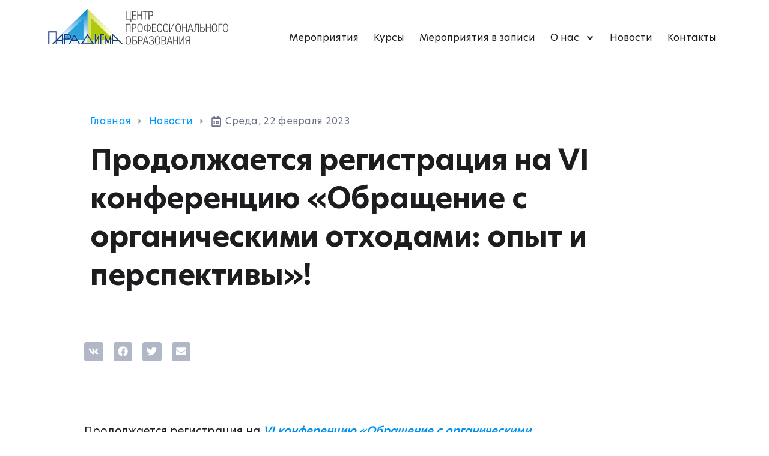

--- FILE ---
content_type: text/html; charset=UTF-8
request_url: https://paradigma.center/news/2023/02/strong-prodolzhaetsya-registratsiya-na-vi-konferentsiyu-obrashhenie-s-organicheskimi-othodami-opyt-i-perspektivy-strong/
body_size: 57539
content:
<!doctype html>
<html lang="ru-RU">
<head>
	<meta charset="UTF-8">
	<meta name="viewport" content="width=device-width, initial-scale=1">
	<link rel="profile" href="https://gmpg.org/xfn/11">
	<meta name='robots' content='noindex, follow' />
<link rel='preconnect' href='https://paradigma.expert' crossorigin>

	<!-- This site is optimized with the Yoast SEO Premium plugin v26.6 (Yoast SEO v26.6) - https://yoast.com/wordpress/plugins/seo/ -->
	<title>Продолжается регистрация на VI конференцию «Обращение с органическими отходами: опыт и перспективы»! - ЦПО «Парадигма»</title><link rel="preload" href="https://paradigma.center/wp-content/uploads/sites/5/2023/04/waste-heronew01.webp" as="image"><link rel="preload" href="https://paradigma.center/wp-content/uploads/sites/5/2021/07/paradigma-logo-black02.svg" as="image" fetchpriority="high"><link rel="preload" href="https://paradigma.center/wp-content/uploads/sites/5/2021/07/Blank.gif" as="image" fetchpriority="high"><link rel="preload" href="/wp-content/uploads/sites/5/2021/07/HeroNew-Regular.woff2" as="font" type="font/woff2" crossorigin><link rel="preload" href="/wp-content/uploads/sites/5/2021/07/HeroNew-Bold.woff2" as="font" type="font/woff2" crossorigin><link rel="preload" href="/wp-content/uploads/sites/5/2021/07/HeroNew-Light.woff2" as="font" type="font/woff2" crossorigin><link rel="preload" href="/wp-content/uploads/sites/5/2021/07/HeroNew-Medium.woff2" as="font" type="font/woff2" crossorigin><link rel="preload" href="/wp-content/uploads/sites/5/2021/07/HeroNew-SemiBold.woff2" as="font" type="font/woff2" crossorigin><style id="perfmatters-used-css">@font-face{font-family:"FontAwesome";src:url("https://paradigma.center/wp-content/plugins/modern-events-calendar/assets/css/../fonts/fontawesome-webfont.eot?v=4.2.0");src:url("https://paradigma.center/wp-content/plugins/modern-events-calendar/assets/css/../fonts/fontawesome-webfont.eot?#iefix&v=4.2.0") format("embedded-opentype"),url("https://paradigma.center/wp-content/plugins/modern-events-calendar/assets/css/../fonts/fontawesome-webfont.woff?v=4.2.0") format("woff"),url("https://paradigma.center/wp-content/plugins/modern-events-calendar/assets/css/../fonts/fontawesome-webfont.ttf?v=4.2.0") format("truetype"),url("https://paradigma.center/wp-content/plugins/modern-events-calendar/assets/css/../fonts/fontawesome-webfont.svg?v=4.2.0#fontawesomeregular") format("svg");}@font-face{font-family:"simple-line-icons";src:url("https://paradigma.center/wp-content/plugins/modern-events-calendar/assets/css/../fonts/Simple-Line-Icons.eot");src:url("https://paradigma.center/wp-content/plugins/modern-events-calendar/assets/css/../fonts/Simple-Line-Icons.eot?#iefix") format("embedded-opentype"),url("https://paradigma.center/wp-content/plugins/modern-events-calendar/assets/css/../fonts/Simple-Line-Icons.ttf") format("truetype"),url("https://paradigma.center/wp-content/plugins/modern-events-calendar/assets/css/../fonts/Simple-Line-Icons.woff2") format("woff2"),url("https://paradigma.center/wp-content/plugins/modern-events-calendar/assets/css/../fonts/Simple-Line-Icons.woff") format("woff"),url("https://paradigma.center/wp-content/plugins/modern-events-calendar/assets/css/../fonts/Simple-Line-Icons.svg?#simple-line-icons") format("svg");}[class*="mec-fa-"],[class*="mec-li_"],[class*="mec-sl-"]{speak:none;font-style:normal;font-weight:normal;font-variant:normal;text-transform:none;line-height:1;-webkit-font-smoothing:antialiased;-moz-osx-font-smoothing:grayscale;}[class*="mec-fa-"]{font-family:FontAwesome;}[class*="mec-sl-"]{font-family:"simple-line-icons";}@-webkit-keyframes rotating{from{-ms-transform:rotate(0);-moz-transform:rotate(0);-webkit-transform:rotate(0);-o-transform:rotate(0);transform:rotate(0);}to{-ms-transform:rotate(360deg);-moz-transform:rotate(360deg);-webkit-transform:rotate(360deg);-o-transform:rotate(360deg);transform:rotate(360deg);}}@keyframes rotating{from{-ms-transform:rotate(0);-moz-transform:rotate(0);-webkit-transform:rotate(0);-o-transform:rotate(0);transform:rotate(0);}to{-ms-transform:rotate(360deg);-moz-transform:rotate(360deg);-webkit-transform:rotate(360deg);-o-transform:rotate(360deg);transform:rotate(360deg);}}@keyframes pulsate{0%{transform:scale(.1,.1);opacity:0;}50%{opacity:1;}100%{transform:scale(1.2,1.2);opacity:0;}}@keyframes mec-map-bounce{0%{opacity:0;transform:translateY(-2000px) rotate(-45deg);}60%{opacity:1;transform:translateY(30px) rotate(-45deg);}80%{transform:translateY(-10px) rotate(-45deg);}100%{transform:translateY(0) rotate(-45deg);}}@-webkit-keyframes asd{0%{z-index:2;}20%{z-index:4;}100%{z-index:4;}}@-moz-keyframes asd{0%{z-index:2;}20%{z-index:4;}100%{z-index:4;}}@-o-keyframes asd{0%{z-index:2;}20%{z-index:4;}100%{z-index:4;}}@keyframes asd{0%{z-index:2;}20%{z-index:4;}100%{z-index:4;}}@-webkit-keyframes turn{0%{-webkit-transform:rotatex(90deg);}100%{-webkit-transform:rotatex(0);}}@-moz-keyframes turn{0%{-moz-transform:rotatex(90deg);}100%{-moz-transform:rotatex(0);}}@-o-keyframes turn{0%{-o-transform:rotatex(90deg);}100%{-o-transform:rotatex(0);}}@keyframes turn{0%{transform:rotatex(90deg);}100%{transform:rotatex(0);}}@-webkit-keyframes turn2{0%{-webkit-transform:rotatex(0);}100%{-webkit-transform:rotatex(-90deg);}}@-moz-keyframes turn2{0%{-moz-transform:rotatex(0);}100%{-moz-transform:rotatex(-90deg);}}@-o-keyframes turn2{0%{-o-transform:rotatex(0);}100%{-o-transform:rotatex(-90deg);}}@keyframes turn2{0%{transform:rotatex(0);}100%{transform:rotatex(-90deg);}}@-webkit-keyframes show{0%{opacity:0;}100%{opacity:1;}}@-moz-keyframes show{0%{opacity:0;}100%{opacity:1;}}@-o-keyframes show{0%{opacity:0;}100%{opacity:1;}}@keyframes show{0%{opacity:0;}100%{opacity:1;}}@-webkit-keyframes hide{0%{opacity:1;}100%{opacity:0;}}@-moz-keyframes hide{0%{opacity:1;}100%{opacity:0;}}@-o-keyframes hide{0%{opacity:1;}100%{opacity:0;}}@keyframes hide{0%{opacity:1;}100%{opacity:0;}}@font-face{font-family:simple-line-icons;src:url("https://paradigma.center/wp-content/plugins/modern-events-calendar/assets/css/../fonts/Simple-Line-Icons.eot?v=2.3.1");src:url("https://paradigma.center/wp-content/plugins/modern-events-calendar/assets/css/../fonts/Simple-Line-Icons.eot?v=2.3.1#iefix") format("embedded-opentype"),url("https://paradigma.center/wp-content/plugins/modern-events-calendar/assets/css/../fonts/Simple-Line-Icons.woff2?v=2.3.1") format("woff2"),url("https://paradigma.center/wp-content/plugins/modern-events-calendar/assets/css/../fonts/Simple-Line-Icons.woff?v=2.3.1") format("woff"),url("https://paradigma.center/wp-content/plugins/modern-events-calendar/assets/css/../fonts/Simple-Line-Icons.ttf?v=2.3.1") format("truetype"),url("https://paradigma.center/wp-content/plugins/modern-events-calendar/assets/css/../fonts/Simple-Line-Icons.svg?v=2.3.1#simple-line-icons") format("svg");font-weight:400;font-style:normal;}[class*=mec-sl-]{font-family:simple-line-icons;speak:none;font-style:normal;font-weight:400;font-variant:normal;text-transform:none;line-height:1;-webkit-font-smoothing:antialiased;-moz-osx-font-smoothing:grayscale;}@-webkit-keyframes mecloader{0%{-webkit-transform:rotate(0);transform:rotate(0);}100%{-webkit-transform:rotate(360deg);transform:rotate(360deg);}}@keyframes mecloader{0%{-webkit-transform:rotate(0);transform:rotate(0);}100%{-webkit-transform:rotate(360deg);transform:rotate(360deg);}}@keyframes lds-ripple{0%{top:28px;left:28px;width:0;height:0;opacity:1;}100%{top:-1px;left:-1px;width:58px;height:58px;opacity:0;}}@keyframes checkbox-check{0%{width:0;height:0;border-color:#fff;transform:translate3d(0,0,0) rotate(45deg);}33%{width:6px;height:0;transform:translate3d(0,0,0) rotate(45deg);}100%{width:6px;height:12px;border-color:#fff;transform:translate3d(0,-12px,0) rotate(45deg);}}@keyframes tooltipster-fading{0%{opacity:0;}100%{opacity:1;}}@keyframes tooltipster-rotating{25%{transform:rotate(-2deg);}75%{transform:rotate(2deg);}100%{transform:rotate(0);}}@keyframes tooltipster-scaling{50%{transform:scale(1.1);}100%{transform:scale(1);}}@font-face{font-family:fcicons;src:url("[data-uri]") format("truetype");font-weight:400;font-style:normal;}:root{--fc-daygrid-event-dot-width:8px;--fc-list-event-dot-width:10px;--fc-list-event-hover-bg-color:#f5f5f5;}@-webkit-keyframes fa-beat{0%,90%{-webkit-transform:scale(1);transform:scale(1);}45%{-webkit-transform:scale(var(--fa-beat-scale,1.25));transform:scale(var(--fa-beat-scale,1.25));}}@keyframes fa-beat{0%,90%{-webkit-transform:scale(1);transform:scale(1);}45%{-webkit-transform:scale(var(--fa-beat-scale,1.25));transform:scale(var(--fa-beat-scale,1.25));}}@-webkit-keyframes fa-bounce{0%{-webkit-transform:scale(1) translateY(0);transform:scale(1) translateY(0);}10%{-webkit-transform:scale(var(--fa-bounce-start-scale-x,1.1),var(--fa-bounce-start-scale-y,.9)) translateY(0);transform:scale(var(--fa-bounce-start-scale-x,1.1),var(--fa-bounce-start-scale-y,.9)) translateY(0);}30%{-webkit-transform:scale(var(--fa-bounce-jump-scale-x,.9),var(--fa-bounce-jump-scale-y,1.1)) translateY(var(--fa-bounce-height,-.5em));transform:scale(var(--fa-bounce-jump-scale-x,.9),var(--fa-bounce-jump-scale-y,1.1)) translateY(var(--fa-bounce-height,-.5em));}50%{-webkit-transform:scale(var(--fa-bounce-land-scale-x,1.05),var(--fa-bounce-land-scale-y,.95)) translateY(0);transform:scale(var(--fa-bounce-land-scale-x,1.05),var(--fa-bounce-land-scale-y,.95)) translateY(0);}57%{-webkit-transform:scale(1) translateY(var(--fa-bounce-rebound,-.125em));transform:scale(1) translateY(var(--fa-bounce-rebound,-.125em));}64%{-webkit-transform:scale(1) translateY(0);transform:scale(1) translateY(0);}to{-webkit-transform:scale(1) translateY(0);transform:scale(1) translateY(0);}}@keyframes fa-bounce{0%{-webkit-transform:scale(1) translateY(0);transform:scale(1) translateY(0);}10%{-webkit-transform:scale(var(--fa-bounce-start-scale-x,1.1),var(--fa-bounce-start-scale-y,.9)) translateY(0);transform:scale(var(--fa-bounce-start-scale-x,1.1),var(--fa-bounce-start-scale-y,.9)) translateY(0);}30%{-webkit-transform:scale(var(--fa-bounce-jump-scale-x,.9),var(--fa-bounce-jump-scale-y,1.1)) translateY(var(--fa-bounce-height,-.5em));transform:scale(var(--fa-bounce-jump-scale-x,.9),var(--fa-bounce-jump-scale-y,1.1)) translateY(var(--fa-bounce-height,-.5em));}50%{-webkit-transform:scale(var(--fa-bounce-land-scale-x,1.05),var(--fa-bounce-land-scale-y,.95)) translateY(0);transform:scale(var(--fa-bounce-land-scale-x,1.05),var(--fa-bounce-land-scale-y,.95)) translateY(0);}57%{-webkit-transform:scale(1) translateY(var(--fa-bounce-rebound,-.125em));transform:scale(1) translateY(var(--fa-bounce-rebound,-.125em));}64%{-webkit-transform:scale(1) translateY(0);transform:scale(1) translateY(0);}to{-webkit-transform:scale(1) translateY(0);transform:scale(1) translateY(0);}}@-webkit-keyframes fa-fade{50%{opacity:var(--fa-fade-opacity,.4);}}@keyframes fa-fade{50%{opacity:var(--fa-fade-opacity,.4);}}@-webkit-keyframes fa-beat-fade{0%,to{opacity:var(--fa-beat-fade-opacity,.4);-webkit-transform:scale(1);transform:scale(1);}50%{opacity:1;-webkit-transform:scale(var(--fa-beat-fade-scale,1.125));transform:scale(var(--fa-beat-fade-scale,1.125));}}@keyframes fa-beat-fade{0%,to{opacity:var(--fa-beat-fade-opacity,.4);-webkit-transform:scale(1);transform:scale(1);}50%{opacity:1;-webkit-transform:scale(var(--fa-beat-fade-scale,1.125));transform:scale(var(--fa-beat-fade-scale,1.125));}}@-webkit-keyframes fa-flip{50%{-webkit-transform:rotate3d(var(--fa-flip-x,0),var(--fa-flip-y,1),var(--fa-flip-z,0),var(--fa-flip-angle,-180deg));transform:rotate3d(var(--fa-flip-x,0),var(--fa-flip-y,1),var(--fa-flip-z,0),var(--fa-flip-angle,-180deg));}}@keyframes fa-flip{50%{-webkit-transform:rotate3d(var(--fa-flip-x,0),var(--fa-flip-y,1),var(--fa-flip-z,0),var(--fa-flip-angle,-180deg));transform:rotate3d(var(--fa-flip-x,0),var(--fa-flip-y,1),var(--fa-flip-z,0),var(--fa-flip-angle,-180deg));}}@-webkit-keyframes fa-shake{0%{-webkit-transform:rotate(-15deg);transform:rotate(-15deg);}4%{-webkit-transform:rotate(15deg);transform:rotate(15deg);}8%,24%{-webkit-transform:rotate(-18deg);transform:rotate(-18deg);}12%,28%{-webkit-transform:rotate(18deg);transform:rotate(18deg);}16%{-webkit-transform:rotate(-22deg);transform:rotate(-22deg);}20%{-webkit-transform:rotate(22deg);transform:rotate(22deg);}32%{-webkit-transform:rotate(-12deg);transform:rotate(-12deg);}36%{-webkit-transform:rotate(12deg);transform:rotate(12deg);}40%,to{-webkit-transform:rotate(0deg);transform:rotate(0deg);}}@keyframes fa-shake{0%{-webkit-transform:rotate(-15deg);transform:rotate(-15deg);}4%{-webkit-transform:rotate(15deg);transform:rotate(15deg);}8%,24%{-webkit-transform:rotate(-18deg);transform:rotate(-18deg);}12%,28%{-webkit-transform:rotate(18deg);transform:rotate(18deg);}16%{-webkit-transform:rotate(-22deg);transform:rotate(-22deg);}20%{-webkit-transform:rotate(22deg);transform:rotate(22deg);}32%{-webkit-transform:rotate(-12deg);transform:rotate(-12deg);}36%{-webkit-transform:rotate(12deg);transform:rotate(12deg);}40%,to{-webkit-transform:rotate(0deg);transform:rotate(0deg);}}@-webkit-keyframes fa-spin{0%{-webkit-transform:rotate(0deg);transform:rotate(0deg);}to{-webkit-transform:rotate(1turn);transform:rotate(1turn);}}@keyframes fa-spin{0%{-webkit-transform:rotate(0deg);transform:rotate(0deg);}to{-webkit-transform:rotate(1turn);transform:rotate(1turn);}}:host,:root{--fa-font-brands:normal 400 1em/1 "Font Awesome 6 Brands";}@font-face{font-family:"Font Awesome 6 Brands";font-style:normal;font-weight:400;font-display:block;src:url("https://paradigma.center/wp-content/plugins/menu-icons/css/fontawesome/css/../webfonts/fa-brands-400.woff2") format("woff2"),url("https://paradigma.center/wp-content/plugins/menu-icons/css/fontawesome/css/../webfonts/fa-brands-400.ttf") format("truetype");}:host,:root{--fa-font-regular:normal 400 1em/1 "Font Awesome 6 Free";}@font-face{font-family:"Font Awesome 6 Free";font-style:normal;font-weight:400;font-display:block;src:url("https://paradigma.center/wp-content/plugins/menu-icons/css/fontawesome/css/../webfonts/fa-regular-400.woff2") format("woff2"),url("https://paradigma.center/wp-content/plugins/menu-icons/css/fontawesome/css/../webfonts/fa-regular-400.ttf") format("truetype");}:host,:root{--fa-font-solid:normal 900 1em/1 "Font Awesome 6 Free";}@font-face{font-family:"Font Awesome 6 Free";font-style:normal;font-weight:900;font-display:block;src:url("https://paradigma.center/wp-content/plugins/menu-icons/css/fontawesome/css/../webfonts/fa-solid-900.woff2") format("woff2"),url("https://paradigma.center/wp-content/plugins/menu-icons/css/fontawesome/css/../webfonts/fa-solid-900.ttf") format("truetype");}@font-face{font-family:"Font Awesome 5 Brands";font-display:block;font-weight:400;src:url("https://paradigma.center/wp-content/plugins/menu-icons/css/fontawesome/css/../webfonts/fa-brands-400.woff2") format("woff2"),url("https://paradigma.center/wp-content/plugins/menu-icons/css/fontawesome/css/../webfonts/fa-brands-400.ttf") format("truetype");}@font-face{font-family:"Font Awesome 5 Free";font-display:block;font-weight:900;src:url("https://paradigma.center/wp-content/plugins/menu-icons/css/fontawesome/css/../webfonts/fa-solid-900.woff2") format("woff2"),url("https://paradigma.center/wp-content/plugins/menu-icons/css/fontawesome/css/../webfonts/fa-solid-900.ttf") format("truetype");}@font-face{font-family:"Font Awesome 5 Free";font-display:block;font-weight:400;src:url("https://paradigma.center/wp-content/plugins/menu-icons/css/fontawesome/css/../webfonts/fa-regular-400.woff2") format("woff2"),url("https://paradigma.center/wp-content/plugins/menu-icons/css/fontawesome/css/../webfonts/fa-regular-400.ttf") format("truetype");}@font-face{font-family:"FontAwesome";font-display:block;src:url("https://paradigma.center/wp-content/plugins/menu-icons/css/fontawesome/css/../webfonts/fa-solid-900.woff2") format("woff2"),url("https://paradigma.center/wp-content/plugins/menu-icons/css/fontawesome/css/../webfonts/fa-solid-900.ttf") format("truetype");}@font-face{font-family:"FontAwesome";font-display:block;src:url("https://paradigma.center/wp-content/plugins/menu-icons/css/fontawesome/css/../webfonts/fa-brands-400.woff2") format("woff2"),url("https://paradigma.center/wp-content/plugins/menu-icons/css/fontawesome/css/../webfonts/fa-brands-400.ttf") format("truetype");}@font-face{font-family:"FontAwesome";font-display:block;src:url("https://paradigma.center/wp-content/plugins/menu-icons/css/fontawesome/css/../webfonts/fa-regular-400.woff2") format("woff2"),url("https://paradigma.center/wp-content/plugins/menu-icons/css/fontawesome/css/../webfonts/fa-regular-400.ttf") format("truetype");unicode-range:u + f003,u + f006,u + f014,u + f016-f017,u + f01a-f01b,u + f01d,u + f022,u + f03e,u + f044,u + f046,u + f05c-f05d,u + f06e,u + f070,u + f087-f088,u + f08a,u + f094,u + f096-f097,u + f09d,u + f0a0,u + f0a2,u + f0a4-f0a7,u + f0c5,u + f0c7,u + f0e5-f0e6,u + f0eb,u + f0f6-f0f8,u + f10c,u + f114-f115,u + f118-f11a,u + f11c-f11d,u + f133,u + f147,u + f14e,u + f150-f152,u + f185-f186,u + f18e,u + f190-f192,u + f196,u + f1c1-f1c9,u + f1d9,u + f1db,u + f1e3,u + f1ea,u + f1f7,u + f1f9,u + f20a,u + f247-f248,u + f24a,u + f24d,u + f255-f25b,u + f25d,u + f271-f274,u + f278,u + f27b,u + f28c,u + f28e,u + f29c,u + f2b5,u + f2b7,u + f2ba,u + f2bc,u + f2be,u + f2c0-f2c1,u + f2c3,u + f2d0,u + f2d2,u + f2d4,u + f2dc;}@font-face{font-family:"FontAwesome";font-display:block;src:url("https://paradigma.center/wp-content/plugins/menu-icons/css/fontawesome/css/../webfonts/fa-v4compatibility.woff2") format("woff2"),url("https://paradigma.center/wp-content/plugins/menu-icons/css/fontawesome/css/../webfonts/fa-v4compatibility.ttf") format("truetype");unicode-range:u + f041,u + f047,u + f065-f066,u + f07d-f07e,u + f080,u + f08b,u + f08e,u + f090,u + f09a,u + f0ac,u + f0ae,u + f0b2,u + f0d0,u + f0d6,u + f0e4,u + f0ec,u + f10a-f10b,u + f123,u + f13e,u + f148-f149,u + f14c,u + f156,u + f15e,u + f160-f161,u + f163,u + f175-f178,u + f195,u + f1f8,u + f219,u + f27a;}.menu-item i._mi,.menu-item img._mi{display:inline-block;vertical-align:middle;}.menu-item i._mi{width:auto;height:auto;margin-top:-.265em;font-size:1.2em;line-height:1;}.menu-item i._before,.rtl .menu-item i._after{margin-right:.25em;}.menu-item img._before,.rtl .menu-item img._after{margin-right:.5em;}:where(.wp-block-button__link){border-radius:9999px;box-shadow:none;padding:calc(.667em + 2px) calc(1.333em + 2px);text-decoration:none;}:root :where(.wp-block-button .wp-block-button__link.is-style-outline),:root :where(.wp-block-button.is-style-outline>.wp-block-button__link){border:2px solid;padding:.667em 1.333em;}:root :where(.wp-block-button .wp-block-button__link.is-style-outline:not(.has-text-color)),:root :where(.wp-block-button.is-style-outline>.wp-block-button__link:not(.has-text-color)){color:currentColor;}:root :where(.wp-block-button .wp-block-button__link.is-style-outline:not(.has-background)),:root :where(.wp-block-button.is-style-outline>.wp-block-button__link:not(.has-background)){background-color:initial;background-image:none;}:where(.wp-block-columns){margin-bottom:1.75em;}:where(.wp-block-columns.has-background){padding:1.25em 2.375em;}:where(.wp-block-post-comments input[type=submit]){border:none;}:where(.wp-block-cover-image:not(.has-text-color)),:where(.wp-block-cover:not(.has-text-color)){color:#fff;}:where(.wp-block-cover-image.is-light:not(.has-text-color)),:where(.wp-block-cover.is-light:not(.has-text-color)){color:#000;}:root :where(.wp-block-cover h1:not(.has-text-color)),:root :where(.wp-block-cover h2:not(.has-text-color)),:root :where(.wp-block-cover h3:not(.has-text-color)),:root :where(.wp-block-cover h4:not(.has-text-color)),:root :where(.wp-block-cover h5:not(.has-text-color)),:root :where(.wp-block-cover h6:not(.has-text-color)),:root :where(.wp-block-cover p:not(.has-text-color)){color:inherit;}:where(.wp-block-file){margin-bottom:1.5em;}:where(.wp-block-file__button){border-radius:2em;display:inline-block;padding:.5em 1em;}:where(.wp-block-file__button):where(a):active,:where(.wp-block-file__button):where(a):focus,:where(.wp-block-file__button):where(a):hover,:where(.wp-block-file__button):where(a):visited{box-shadow:none;color:#fff;opacity:.85;text-decoration:none;}:where(.wp-block-form-input__input){font-size:1em;margin-bottom:.5em;padding:0 .5em;}:where(.wp-block-form-input__input)[type=date],:where(.wp-block-form-input__input)[type=datetime-local],:where(.wp-block-form-input__input)[type=datetime],:where(.wp-block-form-input__input)[type=email],:where(.wp-block-form-input__input)[type=month],:where(.wp-block-form-input__input)[type=number],:where(.wp-block-form-input__input)[type=password],:where(.wp-block-form-input__input)[type=search],:where(.wp-block-form-input__input)[type=tel],:where(.wp-block-form-input__input)[type=text],:where(.wp-block-form-input__input)[type=time],:where(.wp-block-form-input__input)[type=url],:where(.wp-block-form-input__input)[type=week]{border-style:solid;border-width:1px;line-height:2;min-height:2em;}:where(.wp-block-group.wp-block-group-is-layout-constrained){position:relative;}@keyframes show-content-image{0%{visibility:hidden;}99%{visibility:hidden;}to{visibility:visible;}}@keyframes turn-on-visibility{0%{opacity:0;}to{opacity:1;}}@keyframes turn-off-visibility{0%{opacity:1;visibility:visible;}99%{opacity:0;visibility:visible;}to{opacity:0;visibility:hidden;}}@keyframes lightbox-zoom-in{0%{transform:translate(calc(( -100vw + var(--wp--lightbox-scrollbar-width) ) / 2 + var(--wp--lightbox-initial-left-position)),calc(-50vh + var(--wp--lightbox-initial-top-position))) scale(var(--wp--lightbox-scale));}to{transform:translate(-50%,-50%) scale(1);}}@keyframes lightbox-zoom-out{0%{transform:translate(-50%,-50%) scale(1);visibility:visible;}99%{visibility:visible;}to{transform:translate(calc(( -100vw + var(--wp--lightbox-scrollbar-width) ) / 2 + var(--wp--lightbox-initial-left-position)),calc(-50vh + var(--wp--lightbox-initial-top-position))) scale(var(--wp--lightbox-scale));visibility:hidden;}}:where(.wp-block-latest-comments:not([style*=line-height] .wp-block-latest-comments__comment)){line-height:1.1;}:where(.wp-block-latest-comments:not([style*=line-height] .wp-block-latest-comments__comment-excerpt p)){line-height:1.8;}:root :where(.wp-block-latest-posts.is-grid){padding:0;}:root :where(.wp-block-latest-posts.wp-block-latest-posts__list){padding-left:0;}ol,ul{box-sizing:border-box;}:root :where(.wp-block-list.has-background){padding:1.25em 2.375em;}:where(.wp-block-navigation.has-background .wp-block-navigation-item a:not(.wp-element-button)),:where(.wp-block-navigation.has-background .wp-block-navigation-submenu a:not(.wp-element-button)){padding:.5em 1em;}:where(.wp-block-navigation .wp-block-navigation__submenu-container .wp-block-navigation-item a:not(.wp-element-button)),:where(.wp-block-navigation .wp-block-navigation__submenu-container .wp-block-navigation-submenu a:not(.wp-element-button)),:where(.wp-block-navigation .wp-block-navigation__submenu-container .wp-block-navigation-submenu button.wp-block-navigation-item__content),:where(.wp-block-navigation .wp-block-navigation__submenu-container .wp-block-pages-list__item button.wp-block-navigation-item__content){padding:.5em 1em;}@keyframes overlay-menu__fade-in-animation{0%{opacity:0;transform:translateY(.5em);}to{opacity:1;transform:translateY(0);}}:root :where(p.has-background){padding:1.25em 2.375em;}:where(p.has-text-color:not(.has-link-color)) a{color:inherit;}:where(.wp-block-post-comments-form input:not([type=submit])),:where(.wp-block-post-comments-form textarea){border:1px solid #949494;font-family:inherit;font-size:1em;}:where(.wp-block-post-comments-form input:where(:not([type=submit]):not([type=checkbox]))),:where(.wp-block-post-comments-form textarea){padding:calc(.667em + 2px);}:where(.wp-block-post-excerpt){box-sizing:border-box;margin-bottom:var(--wp--style--block-gap);margin-top:var(--wp--style--block-gap);}:where(.wp-block-preformatted.has-background){padding:1.25em 2.375em;}:where(.wp-block-search__button){border:1px solid #ccc;padding:6px 10px;}:where(.wp-block-search__input){appearance:none;border:1px solid #949494;flex-grow:1;font-family:inherit;font-size:inherit;font-style:inherit;font-weight:inherit;letter-spacing:inherit;line-height:inherit;margin-left:0;margin-right:0;min-width:3rem;padding:8px;text-decoration:unset !important;text-transform:inherit;}:where(.wp-block-search__button-inside .wp-block-search__inside-wrapper){background-color:#fff;border:1px solid #949494;box-sizing:border-box;padding:4px;}:where(.wp-block-search__button-inside .wp-block-search__inside-wrapper) :where(.wp-block-search__button){padding:4px 8px;}:root :where(.wp-block-separator.is-style-dots){height:auto;line-height:1;text-align:center;}:root :where(.wp-block-separator.is-style-dots):before{color:currentColor;content:"···";font-family:serif;font-size:1.5em;letter-spacing:2em;padding-left:2em;}:root :where(.wp-block-site-logo.is-style-rounded){border-radius:9999px;}:root :where(.wp-block-social-links .wp-social-link a){padding:.25em;}:root :where(.wp-block-social-links.is-style-logos-only .wp-social-link a){padding:0;}:root :where(.wp-block-social-links.is-style-pill-shape .wp-social-link a){padding-left:.6666666667em;padding-right:.6666666667em;}:root :where(.wp-block-tag-cloud.is-style-outline){display:flex;flex-wrap:wrap;gap:1ch;}:root :where(.wp-block-tag-cloud.is-style-outline a){border:1px solid;font-size:unset !important;margin-right:0;padding:1ch 2ch;text-decoration:none !important;}:root :where(.wp-block-table-of-contents){box-sizing:border-box;}:where(.wp-block-term-description){box-sizing:border-box;margin-bottom:var(--wp--style--block-gap);margin-top:var(--wp--style--block-gap);}:where(pre.wp-block-verse){font-family:inherit;}:root{--wp-block-synced-color:#7a00df;--wp-block-synced-color--rgb:122,0,223;--wp-bound-block-color:var(--wp-block-synced-color);--wp-editor-canvas-background:#ddd;--wp-admin-theme-color:#007cba;--wp-admin-theme-color--rgb:0,124,186;--wp-admin-theme-color-darker-10:#006ba1;--wp-admin-theme-color-darker-10--rgb:0,107,160.5;--wp-admin-theme-color-darker-20:#005a87;--wp-admin-theme-color-darker-20--rgb:0,90,135;--wp-admin-border-width-focus:2px;}@media (min-resolution:192dpi){:root{--wp-admin-border-width-focus:1.5px;}}:root{--wp--preset--font-size--normal:16px;--wp--preset--font-size--huge:42px;}html :where(.has-border-color){border-style:solid;}html :where([style*=border-top-color]){border-top-style:solid;}html :where([style*=border-right-color]){border-right-style:solid;}html :where([style*=border-bottom-color]){border-bottom-style:solid;}html :where([style*=border-left-color]){border-left-style:solid;}html :where([style*=border-width]){border-style:solid;}html :where([style*=border-top-width]){border-top-style:solid;}html :where([style*=border-right-width]){border-right-style:solid;}html :where([style*=border-bottom-width]){border-bottom-style:solid;}html :where([style*=border-left-width]){border-left-style:solid;}html :where(img[class*=wp-image-]){height:auto;max-width:100%;}:where(figure){margin:0 0 1em;}html :where(.is-position-sticky){--wp-admin--admin-bar--position-offset:var(--wp-admin--admin-bar--height,0px);}@media screen and (max-width:600px){html :where(.is-position-sticky){--wp-admin--admin-bar--position-offset:0px;}}html{line-height:1.15;-webkit-text-size-adjust:100%;}*,:after,:before{box-sizing:border-box;}body{background-color:#fff;color:#333;font-family:-apple-system,BlinkMacSystemFont,Segoe UI,Roboto,Helvetica Neue,Arial,Noto Sans,sans-serif,Apple Color Emoji,Segoe UI Emoji,Segoe UI Symbol,Noto Color Emoji;font-size:1rem;font-weight:400;line-height:1.5;margin:0;-webkit-font-smoothing:antialiased;-moz-osx-font-smoothing:grayscale;}h1,h2,h3,h4,h5,h6{color:inherit;font-family:inherit;font-weight:500;line-height:1.2;margin-block-end:1rem;margin-block-start:.5rem;}h1{font-size:2.5rem;}p{margin-block-end:.9rem;margin-block-start:0;}a{background-color:transparent;color:#c36;text-decoration:none;}a:active,a:hover{color:#336;}a:not([href]):not([tabindex]),a:not([href]):not([tabindex]):focus,a:not([href]):not([tabindex]):hover{color:inherit;text-decoration:none;}a:not([href]):not([tabindex]):focus{outline:0;}b,strong{font-weight:bolder;}img{border-style:none;height:auto;max-width:100%;}[hidden],template{display:none;}@media print{*,:after,:before{background:transparent !important;box-shadow:none !important;color:#000 !important;text-shadow:none !important;}a,a:visited{text-decoration:underline;}a[href]:after{content:" (" attr(href) ")";}a[href^="#"]:after,a[href^="javascript:"]:after{content:"";}img,tr{-moz-column-break-inside:avoid;break-inside:avoid;}h2,h3,p{orphans:3;widows:3;}}label{display:inline-block;line-height:1;vertical-align:middle;}button,input,optgroup,select,textarea{font-family:inherit;font-size:1rem;line-height:1.5;margin:0;}input[type=date],input[type=email],input[type=number],input[type=password],input[type=search],input[type=tel],input[type=text],input[type=url],select,textarea{border:1px solid #666;border-radius:3px;padding:.5rem 1rem;transition:all .3s;width:100%;}input[type=date]:focus,input[type=email]:focus,input[type=number]:focus,input[type=password]:focus,input[type=search]:focus,input[type=tel]:focus,input[type=text]:focus,input[type=url]:focus,select:focus,textarea:focus{border-color:#333;}button,input{overflow:visible;}button,select{text-transform:none;}[type=button],[type=reset],[type=submit],button{-webkit-appearance:button;width:auto;}[type=button],[type=submit],button{background-color:transparent;border:1px solid #c36;border-radius:3px;color:#c36;display:inline-block;font-size:1rem;font-weight:400;padding:.5rem 1rem;text-align:center;transition:all .3s;-webkit-user-select:none;-moz-user-select:none;user-select:none;white-space:nowrap;}[type=button]:focus:not(:focus-visible),[type=submit]:focus:not(:focus-visible),button:focus:not(:focus-visible){outline:none;}[type=button]:focus,[type=button]:hover,[type=submit]:focus,[type=submit]:hover,button:focus,button:hover{background-color:#c36;color:#fff;text-decoration:none;}[type=button]:not(:disabled),[type=submit]:not(:disabled),button:not(:disabled){cursor:pointer;}textarea{overflow:auto;resize:vertical;}[type=checkbox],[type=radio]{box-sizing:border-box;padding:0;}[type=number]::-webkit-inner-spin-button,[type=number]::-webkit-outer-spin-button{height:auto;}[type=search]{-webkit-appearance:textfield;outline-offset:-2px;}[type=search]::-webkit-search-decoration{-webkit-appearance:none;}::-webkit-file-upload-button{-webkit-appearance:button;font:inherit;}dd,dl,dt,li,ol,ul{background:transparent;border:0;font-size:100%;margin-block-end:0;margin-block-start:0;outline:0;vertical-align:baseline;}:root{--direction-multiplier:1;}body.rtl,html[dir=rtl]{--direction-multiplier:-1;}.elementor-screen-only,.screen-reader-text,.screen-reader-text span,.ui-helper-hidden-accessible{height:1px;margin:-1px;overflow:hidden;padding:0;position:absolute;top:-10000em;width:1px;clip:rect(0,0,0,0);border:0;}.elementor *,.elementor :after,.elementor :before{box-sizing:border-box;}.elementor a{box-shadow:none;text-decoration:none;}.elementor img{border:none;border-radius:0;box-shadow:none;height:auto;max-width:100%;}.elementor .elementor-background-overlay{inset:0;position:absolute;}.elementor .elementor-background-slideshow{inset:0;position:absolute;z-index:0;}.elementor .elementor-background-slideshow__slide__image{background-position:50%;background-size:cover;height:100%;width:100%;}.e-con-inner>.elementor-element.elementor-fixed,.e-con>.elementor-element.elementor-fixed,.elementor-widget-wrap>.elementor-element.elementor-fixed{position:fixed;}.elementor-widget-wrap .elementor-element.elementor-widget__width-auto,.elementor-widget-wrap .elementor-element.elementor-widget__width-initial{max-width:100%;}@media (max-width:1024px){.elementor-widget-wrap .elementor-element.elementor-widget-tablet__width-auto,.elementor-widget-wrap .elementor-element.elementor-widget-tablet__width-initial{max-width:100%;}}@media (max-width:767px){.elementor-widget-wrap .elementor-element.elementor-widget-mobile__width-auto,.elementor-widget-wrap .elementor-element.elementor-widget-mobile__width-initial{max-width:100%;}}.elementor-element.elementor-absolute,.elementor-element.elementor-fixed{z-index:1;}.elementor-element{--flex-direction:initial;--flex-wrap:initial;--justify-content:initial;--align-items:initial;--align-content:initial;--gap:initial;--flex-basis:initial;--flex-grow:initial;--flex-shrink:initial;--order:initial;--align-self:initial;align-self:var(--align-self);flex-basis:var(--flex-basis);flex-grow:var(--flex-grow);flex-shrink:var(--flex-shrink);order:var(--order);}.elementor-element:where(.e-con-full,.elementor-widget){align-content:var(--align-content);align-items:var(--align-items);flex-direction:var(--flex-direction);flex-wrap:var(--flex-wrap);gap:var(--row-gap) var(--column-gap);justify-content:var(--justify-content);}:root{--page-title-display:block;}.elementor-page-title,h1.entry-title{display:var(--page-title-display);}@keyframes eicon-spin{0%{transform:rotate(0deg);}to{transform:rotate(359deg);}}.elementor-section{position:relative;}.elementor-section .elementor-container{display:flex;margin-inline:auto;position:relative;}@media (max-width:1024px){.elementor-section .elementor-container{flex-wrap:wrap;}}.elementor-section.elementor-section-boxed>.elementor-container{max-width:1140px;}@media (min-width:768px){.elementor-section.elementor-section-height-full{height:100vh;}.elementor-section.elementor-section-height-full>.elementor-container{height:100%;}}.elementor-widget-wrap{align-content:flex-start;flex-wrap:wrap;position:relative;width:100%;}.elementor:not(.elementor-bc-flex-widget) .elementor-widget-wrap{display:flex;}.elementor-widget-wrap>.elementor-element{width:100%;}.elementor-widget{position:relative;}.elementor-widget:not(:last-child){margin-block-end:var(--kit-widget-spacing,20px);}.elementor-widget:not(:last-child).elementor-absolute,.elementor-widget:not(:last-child).elementor-widget__width-auto,.elementor-widget:not(:last-child).elementor-widget__width-initial{margin-block-end:0;}.elementor-column{display:flex;min-height:1px;position:relative;}.elementor-column-gap-default>.elementor-column>.elementor-element-populated{padding:10px;}.elementor-inner-section .elementor-column-gap-no .elementor-element-populated{padding:0;}@media (min-width:768px){.elementor-column.elementor-col-10,.elementor-column[data-col="10"]{width:10%;}.elementor-column.elementor-col-11,.elementor-column[data-col="11"]{width:11.111%;}.elementor-column.elementor-col-12,.elementor-column[data-col="12"]{width:12.5%;}.elementor-column.elementor-col-14,.elementor-column[data-col="14"]{width:14.285%;}.elementor-column.elementor-col-16,.elementor-column[data-col="16"]{width:16.666%;}.elementor-column.elementor-col-20,.elementor-column[data-col="20"]{width:20%;}.elementor-column.elementor-col-25,.elementor-column[data-col="25"]{width:25%;}.elementor-column.elementor-col-30,.elementor-column[data-col="30"]{width:30%;}.elementor-column.elementor-col-33,.elementor-column[data-col="33"]{width:33.333%;}.elementor-column.elementor-col-40,.elementor-column[data-col="40"]{width:40%;}.elementor-column.elementor-col-50,.elementor-column[data-col="50"]{width:50%;}.elementor-column.elementor-col-60,.elementor-column[data-col="60"]{width:60%;}.elementor-column.elementor-col-66,.elementor-column[data-col="66"]{width:66.666%;}.elementor-column.elementor-col-70,.elementor-column[data-col="70"]{width:70%;}.elementor-column.elementor-col-75,.elementor-column[data-col="75"]{width:75%;}.elementor-column.elementor-col-80,.elementor-column[data-col="80"]{width:80%;}.elementor-column.elementor-col-83,.elementor-column[data-col="83"]{width:83.333%;}.elementor-column.elementor-col-90,.elementor-column[data-col="90"]{width:90%;}.elementor-column.elementor-col-100,.elementor-column[data-col="100"]{width:100%;}}@media (max-width:767px){.elementor-column{width:100%;}}.elementor-grid{display:grid;grid-column-gap:var(--grid-column-gap);grid-row-gap:var(--grid-row-gap);}.elementor-grid .elementor-grid-item{min-width:0;}.elementor-grid-0 .elementor-grid{display:inline-block;margin-block-end:calc(-1 * var(--grid-row-gap));width:100%;word-spacing:var(--grid-column-gap);}.elementor-grid-0 .elementor-grid .elementor-grid-item{display:inline-block;margin-block-end:var(--grid-row-gap);word-break:break-word;}@media (min-width:1025px){#elementor-device-mode:after{content:"desktop";}}@media (min-width:-1){#elementor-device-mode:after{content:"widescreen";}}@media (max-width:-1){#elementor-device-mode:after{content:"laptop";content:"tablet_extra";}}@media (max-width:1024px){#elementor-device-mode:after{content:"tablet";}}@media (max-width:-1){#elementor-device-mode:after{content:"mobile_extra";}}@media (max-width:767px){#elementor-device-mode:after{content:"mobile";}}@media (prefers-reduced-motion:no-preference){html{scroll-behavior:smooth;}}.e-con:before,.e-con>.elementor-background-slideshow:before,.e-con>.elementor-motion-effects-container>.elementor-motion-effects-layer:before,:is(.e-con,.e-con>.e-con-inner)>.elementor-background-video-container:before{border-block-end-width:var(--border-block-end-width);border-block-start-width:var(--border-block-start-width);border-color:var(--border-color);border-inline-end-width:var(--border-inline-end-width);border-inline-start-width:var(--border-inline-start-width);border-radius:var(--border-radius);border-style:var(--border-style);content:var(--background-overlay);display:block;height:max(100% + var(--border-top-width) + var(--border-bottom-width),100%);left:calc(0px - var(--border-left-width));mix-blend-mode:var(--overlay-mix-blend-mode);opacity:var(--overlay-opacity);position:absolute;top:calc(0px - var(--border-top-width));transition:var(--overlay-transition,.3s);width:max(100% + var(--border-left-width) + var(--border-right-width),100%);}.e-con>.elementor-background-slideshow,:is(.e-con,.e-con>.e-con-inner)>.elementor-background-video-container{border-block-end-width:var(--border-block-end-width);border-block-start-width:var(--border-block-start-width);border-color:var(--border-color);border-inline-end-width:var(--border-inline-end-width);border-inline-start-width:var(--border-inline-start-width);border-radius:var(--border-radius);border-style:var(--border-style);height:max(100% + var(--border-top-width) + var(--border-bottom-width),100%);left:calc(0px - var(--border-left-width));top:calc(0px - var(--border-top-width));width:max(100% + var(--border-left-width) + var(--border-right-width),100%);}:is(.e-con,.e-con>.e-con-inner)>.elementor-background-slideshow:before{z-index:2;}.elementor-element:where(:not(.e-con)):where(:not(.e-div-block-base)) .elementor-widget-container,.elementor-element:where(:not(.e-con)):where(:not(.e-div-block-base)):not(:has(.elementor-widget-container)){transition:background .3s,border .3s,border-radius .3s,box-shadow .3s,transform var(--e-transform-transition-duration,.4s);}.elementor-heading-title{line-height:1;margin:0;padding:0;}.elementor-view-stacked .elementor-icon{background-color:#69727d;color:#fff;fill:#fff;padding:.5em;}.elementor-icon{color:#69727d;display:inline-block;font-size:50px;line-height:1;text-align:center;transition:all .3s;}.elementor-icon:hover{color:#69727d;}.elementor-icon i,.elementor-icon svg{display:block;height:1em;position:relative;width:1em;}.elementor-icon i:before,.elementor-icon svg:before{left:50%;position:absolute;transform:translateX(-50%);}.elementor-shape-circle .elementor-icon{border-radius:50%;}.animated{animation-duration:1.25s;}.animated.animated-slow{animation-duration:2s;}.animated.animated-fast{animation-duration:.75s;}.animated.infinite{animation-iteration-count:infinite;}.animated.reverse{animation-direction:reverse;animation-fill-mode:forwards;}@media (prefers-reduced-motion:reduce){.animated{animation:none !important;}html *{transition-delay:0s !important;transition-duration:0s !important;}}@media (max-width:767px){.elementor .elementor-hidden-mobile,.elementor .elementor-hidden-phone{display:none;}}@media (min-width:768px) and (max-width:1024px){.elementor .elementor-hidden-tablet{display:none;}}@media (min-width:1025px) and (max-width:99999px){.elementor .elementor-hidden-desktop{display:none;}}.elementor-widget-heading .elementor-heading-title[class*=elementor-size-]>a{color:inherit;font-size:inherit;line-height:inherit;}.elementor-widget-image{text-align:center;}.elementor-widget-image a{display:inline-block;}.elementor-widget-image a img[src$=".svg"]{width:48px;}.elementor-widget-image img{display:inline-block;vertical-align:middle;}.elementor-item:after,.elementor-item:before{display:block;position:absolute;transition:.3s;transition-timing-function:cubic-bezier(.58,.3,.005,1);}.elementor-item:not(:hover):not(:focus):not(.elementor-item-active):not(.highlighted):after,.elementor-item:not(:hover):not(:focus):not(.elementor-item-active):not(.highlighted):before{opacity:0;}.elementor-item-active:after,.elementor-item-active:before,.elementor-item.highlighted:after,.elementor-item.highlighted:before,.elementor-item:focus:after,.elementor-item:focus:before,.elementor-item:hover:after,.elementor-item:hover:before{transform:scale(1);}.e--pointer-double-line .elementor-item:after,.e--pointer-double-line .elementor-item:before,.e--pointer-overline .elementor-item:after,.e--pointer-overline .elementor-item:before,.e--pointer-underline .elementor-item:after,.e--pointer-underline .elementor-item:before{background-color:#3f444b;height:3px;left:0;width:100%;z-index:2;}.e--pointer-double-line.e--animation-grow .elementor-item:not(:hover):not(:focus):not(.elementor-item-active):not(.highlighted):after,.e--pointer-double-line.e--animation-grow .elementor-item:not(:hover):not(:focus):not(.elementor-item-active):not(.highlighted):before,.e--pointer-overline.e--animation-grow .elementor-item:not(:hover):not(:focus):not(.elementor-item-active):not(.highlighted):after,.e--pointer-overline.e--animation-grow .elementor-item:not(:hover):not(:focus):not(.elementor-item-active):not(.highlighted):before,.e--pointer-underline.e--animation-grow .elementor-item:not(:hover):not(:focus):not(.elementor-item-active):not(.highlighted):after,.e--pointer-underline.e--animation-grow .elementor-item:not(:hover):not(:focus):not(.elementor-item-active):not(.highlighted):before{height:0;left:50%;width:0;}.e--pointer-double-line .elementor-item:after,.e--pointer-underline .elementor-item:after{bottom:0;content:"";}.elementor-nav-menu--main .elementor-nav-menu a{transition:.4s;}.elementor-nav-menu--main .elementor-nav-menu a,.elementor-nav-menu--main .elementor-nav-menu a.highlighted,.elementor-nav-menu--main .elementor-nav-menu a:focus,.elementor-nav-menu--main .elementor-nav-menu a:hover{padding:13px 20px;}.elementor-nav-menu--main .elementor-nav-menu a.current{background:#1f2124;color:#fff;}.elementor-nav-menu--main .elementor-nav-menu a.disabled{background:#3f444b;color:#88909b;}.elementor-nav-menu--main .elementor-nav-menu ul{border-style:solid;border-width:0;padding:0;position:absolute;width:12em;}.elementor-nav-menu--main .elementor-nav-menu span.scroll-down,.elementor-nav-menu--main .elementor-nav-menu span.scroll-up{background:#fff;display:none;height:20px;overflow:hidden;position:absolute;visibility:hidden;}.elementor-nav-menu--main .elementor-nav-menu span.scroll-down-arrow,.elementor-nav-menu--main .elementor-nav-menu span.scroll-up-arrow{border:8px dashed transparent;border-bottom:8px solid #33373d;height:0;inset-block-start:-2px;inset-inline-start:50%;margin-inline-start:-8px;overflow:hidden;position:absolute;width:0;}.elementor-nav-menu--main .elementor-nav-menu span.scroll-down-arrow{border-color:#33373d transparent transparent;border-style:solid dashed dashed;top:6px;}.elementor-nav-menu--layout-horizontal{display:flex;}.elementor-nav-menu--layout-horizontal .elementor-nav-menu{display:flex;flex-wrap:wrap;}.elementor-nav-menu--layout-horizontal .elementor-nav-menu a{flex-grow:1;white-space:nowrap;}.elementor-nav-menu--layout-horizontal .elementor-nav-menu>li{display:flex;}.elementor-nav-menu--layout-horizontal .elementor-nav-menu>li ul,.elementor-nav-menu--layout-horizontal .elementor-nav-menu>li>.scroll-down{top:100% !important;}.elementor-nav-menu--layout-horizontal .elementor-nav-menu>li:not(:first-child)>a{margin-inline-start:var(--e-nav-menu-horizontal-menu-item-margin);}.elementor-nav-menu--layout-horizontal .elementor-nav-menu>li:not(:first-child)>.scroll-down,.elementor-nav-menu--layout-horizontal .elementor-nav-menu>li:not(:first-child)>.scroll-up,.elementor-nav-menu--layout-horizontal .elementor-nav-menu>li:not(:first-child)>ul{inset-inline-start:var(--e-nav-menu-horizontal-menu-item-margin) !important;}.elementor-nav-menu--layout-horizontal .elementor-nav-menu>li:not(:last-child)>a{margin-inline-end:var(--e-nav-menu-horizontal-menu-item-margin);}.elementor-nav-menu--layout-horizontal .elementor-nav-menu>li:not(:last-child):after{align-self:center;border-color:var(--e-nav-menu-divider-color,#000);border-left-style:var(--e-nav-menu-divider-style,solid);border-left-width:var(--e-nav-menu-divider-width,2px);content:var(--e-nav-menu-divider-content,none);height:var(--e-nav-menu-divider-height,35%);}.elementor-nav-menu__align-right .elementor-nav-menu{justify-content:flex-end;margin-left:auto;}.elementor-nav-menu__align-left .elementor-nav-menu{justify-content:flex-start;margin-right:auto;}.elementor-nav-menu__align-start .elementor-nav-menu{justify-content:flex-start;margin-inline-end:auto;}.elementor-nav-menu__align-end .elementor-nav-menu{justify-content:flex-end;margin-inline-start:auto;}.elementor-nav-menu__align-end .elementor-nav-menu--layout-vertical>ul>li>a{justify-content:flex-end;}.elementor-nav-menu__align-center .elementor-nav-menu{justify-content:center;margin-inline-end:auto;margin-inline-start:auto;}.elementor-nav-menu__align-center .elementor-nav-menu--layout-vertical>ul>li>a{justify-content:center;}.elementor-nav-menu__align-justify .elementor-nav-menu--layout-horizontal .elementor-nav-menu{width:100%;}.elementor-widget-nav-menu .elementor-widget-container,.elementor-widget-nav-menu:not(:has(.elementor-widget-container)):not([class*=elementor-hidden-]){display:flex;flex-direction:column;}.elementor-nav-menu{position:relative;z-index:2;}.elementor-nav-menu:after{clear:both;content:" ";display:block;font:0/0 serif;height:0;overflow:hidden;visibility:hidden;}.elementor-nav-menu,.elementor-nav-menu li,.elementor-nav-menu ul{display:block;line-height:normal;list-style:none;margin:0;padding:0;-webkit-tap-highlight-color:rgba(0,0,0,0);}.elementor-nav-menu ul{display:none;}.elementor-nav-menu ul ul a,.elementor-nav-menu ul ul a:active,.elementor-nav-menu ul ul a:focus,.elementor-nav-menu ul ul a:hover{border-left:16px solid transparent;}.elementor-nav-menu ul ul ul a,.elementor-nav-menu ul ul ul a:active,.elementor-nav-menu ul ul ul a:focus,.elementor-nav-menu ul ul ul a:hover{border-left:24px solid transparent;}.elementor-nav-menu ul ul ul ul a,.elementor-nav-menu ul ul ul ul a:active,.elementor-nav-menu ul ul ul ul a:focus,.elementor-nav-menu ul ul ul ul a:hover{border-left:32px solid transparent;}.elementor-nav-menu ul ul ul ul ul a,.elementor-nav-menu ul ul ul ul ul a:active,.elementor-nav-menu ul ul ul ul ul a:focus,.elementor-nav-menu ul ul ul ul ul a:hover{border-left:40px solid transparent;}.elementor-nav-menu a,.elementor-nav-menu li{position:relative;}.elementor-nav-menu li{border-width:0;}.elementor-nav-menu a{align-items:center;display:flex;}.elementor-nav-menu a,.elementor-nav-menu a:focus,.elementor-nav-menu a:hover{line-height:20px;padding:10px 20px;}.elementor-nav-menu a.current{background:#1f2124;color:#fff;}.elementor-nav-menu a.disabled{color:#88909b;cursor:not-allowed;}.elementor-nav-menu .e-plus-icon:before{content:"+";}.elementor-nav-menu .sub-arrow{align-items:center;display:flex;line-height:1;margin-block-end:-10px;margin-block-start:-10px;padding:10px;padding-inline-end:0;}.elementor-nav-menu .sub-arrow i{pointer-events:none;}.elementor-nav-menu .sub-arrow .fa.fa-chevron-down,.elementor-nav-menu .sub-arrow .fas.fa-chevron-down{font-size:.7em;}.elementor-nav-menu .sub-arrow .e-font-icon-svg{height:1em;width:1em;}.elementor-nav-menu .sub-arrow .e-font-icon-svg.fa-svg-chevron-down{height:.7em;width:.7em;}.elementor-nav-menu--dropdown .elementor-item.elementor-item-active,.elementor-nav-menu--dropdown .elementor-item.highlighted,.elementor-nav-menu--dropdown .elementor-item:focus,.elementor-nav-menu--dropdown .elementor-item:hover,.elementor-sub-item.elementor-item-active,.elementor-sub-item.highlighted,.elementor-sub-item:focus,.elementor-sub-item:hover{background-color:#3f444b;color:#fff;}.elementor-nav-menu--dropdown{background-color:#fff;font-size:13px;}.elementor-nav-menu--dropdown-none .elementor-menu-toggle,.elementor-nav-menu--dropdown-none .elementor-nav-menu--dropdown{display:none;}.elementor-nav-menu--dropdown.elementor-nav-menu__container{margin-top:10px;overflow-x:hidden;overflow-y:auto;transform-origin:top;transition:max-height .3s,transform .3s;}.elementor-nav-menu--dropdown.elementor-nav-menu__container .elementor-sub-item{font-size:.85em;}.elementor-nav-menu--dropdown a{color:#33373d;}ul.elementor-nav-menu--dropdown a,ul.elementor-nav-menu--dropdown a:focus,ul.elementor-nav-menu--dropdown a:hover{border-inline-start:8px solid transparent;text-shadow:none;}.elementor-nav-menu__text-align-center .elementor-nav-menu--dropdown .elementor-nav-menu a{justify-content:center;}@keyframes hide-scroll{0%,to{overflow:hidden;}}.elementor-widget.elementor-icon-list--layout-inline .elementor-widget-container,.elementor-widget:not(:has(.elementor-widget-container)) .elementor-widget-container{overflow:hidden;}.elementor-widget .elementor-icon-list-items.elementor-inline-items{display:flex;flex-wrap:wrap;margin-inline:-8px;}.elementor-widget .elementor-icon-list-items.elementor-inline-items .elementor-inline-item{word-break:break-word;}.elementor-widget .elementor-icon-list-items.elementor-inline-items .elementor-icon-list-item{margin-inline:8px;}.elementor-widget .elementor-icon-list-items.elementor-inline-items .elementor-icon-list-item:after{border-width:0;border-inline-start-width:1px;border-style:solid;height:100%;inset-inline-end:-8px;inset-inline-start:auto;position:relative;width:auto;}.elementor-widget .elementor-icon-list-items{list-style-type:none;margin:0;padding:0;}.elementor-widget .elementor-icon-list-item{margin:0;padding:0;position:relative;}.elementor-widget .elementor-icon-list-item:after{inset-block-end:0;position:absolute;width:100%;}.elementor-widget .elementor-icon-list-item,.elementor-widget .elementor-icon-list-item a{align-items:var(--icon-vertical-align,center);display:flex;font-size:inherit;}.elementor-widget .elementor-icon-list-icon+.elementor-icon-list-text{align-self:center;padding-inline-start:5px;}.elementor-widget .elementor-icon-list-icon{display:flex;inset-block-start:var(--icon-vertical-offset,initial);position:relative;}.elementor-widget .elementor-icon-list-icon svg{height:var(--e-icon-list-icon-size,1em);width:var(--e-icon-list-icon-size,1em);}.elementor-widget .elementor-icon-list-icon i{font-size:var(--e-icon-list-icon-size);width:1.25em;}.elementor-widget.elementor-widget-icon-list .elementor-icon-list-icon{text-align:var(--e-icon-list-icon-align);}.elementor-widget.elementor-widget-icon-list .elementor-icon-list-icon svg{margin:var(--e-icon-list-icon-margin,0 calc(var(--e-icon-list-icon-size,1em) * .25) 0 0);}.elementor-widget.elementor-list-item-link-full_width a{width:100%;}.elementor-widget:not(.elementor-align-end) .elementor-icon-list-item:after{inset-inline-start:0;}.elementor-widget:not(.elementor-align-start) .elementor-icon-list-item:after{inset-inline-end:0;}@media (min-width:-1){.elementor-widget:not(.elementor-widescreen-align-end) .elementor-icon-list-item:after{inset-inline-start:0;}.elementor-widget:not(.elementor-widescreen-align-start) .elementor-icon-list-item:after{inset-inline-end:0;}}@media (max-width:-1){.elementor-widget:not(.elementor-laptop-align-end) .elementor-icon-list-item:after{inset-inline-start:0;}.elementor-widget:not(.elementor-laptop-align-start) .elementor-icon-list-item:after{inset-inline-end:0;}.elementor-widget:not(.elementor-tablet_extra-align-end) .elementor-icon-list-item:after{inset-inline-start:0;}.elementor-widget:not(.elementor-tablet_extra-align-start) .elementor-icon-list-item:after{inset-inline-end:0;}}@media (max-width:1024px){.elementor-widget:not(.elementor-tablet-align-end) .elementor-icon-list-item:after{inset-inline-start:0;}.elementor-widget:not(.elementor-tablet-align-start) .elementor-icon-list-item:after{inset-inline-end:0;}}@media (max-width:-1){.elementor-widget:not(.elementor-mobile_extra-align-end) .elementor-icon-list-item:after{inset-inline-start:0;}.elementor-widget:not(.elementor-mobile_extra-align-start) .elementor-icon-list-item:after{inset-inline-end:0;}}@media (max-width:767px){.elementor-widget:not(.elementor-mobile-align-end) .elementor-icon-list-item:after{inset-inline-start:0;}.elementor-widget:not(.elementor-mobile-align-start) .elementor-icon-list-item:after{inset-inline-end:0;}}#left-area ul.elementor-icon-list-items,.elementor .elementor-element ul.elementor-icon-list-items,.elementor-edit-area .elementor-element ul.elementor-icon-list-items{padding:0;}.elementor-sticky--active{z-index:99;}.e-con.elementor-sticky--active{z-index:var(--z-index,99);}.elementor-motion-effects-element,.elementor-motion-effects-layer{transition-duration:1s;transition-property:transform,opacity;transition-timing-function:cubic-bezier(0,.33,.07,1.03);}@media (prefers-reduced-motion:reduce){.elementor-motion-effects-element,.elementor-motion-effects-layer{transition-duration:0s !important;}}.elementor-motion-effects-container{height:100%;left:0;overflow:hidden;position:absolute;top:0;transform-origin:var(--e-transform-origin-y) var(--e-transform-origin-x);width:100%;}.elementor-motion-effects-layer{background-repeat:no-repeat;background-size:cover;left:0;position:absolute;top:0;}.elementor-icon-list-items .elementor-icon-list-item .elementor-icon-list-text{display:inline-block;}.elementor-icon-list-items .elementor-icon-list-item .elementor-icon-list-text a,.elementor-icon-list-items .elementor-icon-list-item .elementor-icon-list-text span{display:inline;}.elementor-share-buttons--color-custom.elementor-share-buttons--skin-boxed .elementor-share-btn,.elementor-share-buttons--color-custom.elementor-share-buttons--skin-framed .elementor-share-btn,.elementor-share-buttons--color-custom.elementor-share-buttons--skin-minimal .elementor-share-btn{border-color:var(--e-share-buttons-primary-color,#ea4335);color:var(--e-share-buttons-primary-color,#ea4335);}.elementor-share-buttons--color-custom.elementor-share-buttons--skin-boxed .elementor-share-btn__icon,.elementor-share-buttons--color-custom.elementor-share-buttons--skin-minimal .elementor-share-btn__icon{background-color:var(--e-share-buttons-primary-color,#ea4335);color:var(--e-share-buttons-secondary-color,#fff);}.elementor-share-buttons--color-custom.elementor-share-buttons--skin-boxed .elementor-share-btn__icon svg,.elementor-share-buttons--color-custom.elementor-share-buttons--skin-minimal .elementor-share-btn__icon svg{fill:var(--e-share-buttons-secondary-color,#fff);}.elementor-share-buttons--skin-minimal.elementor-share-buttons--shape-rounded .elementor-share-btn__icon{border-radius:.5em;}.elementor-share-buttons--view-icon .elementor-share-btn,.elementor-share-buttons--view-text .elementor-share-btn{justify-content:center;}.elementor-share-buttons--view-icon .elementor-share-btn__icon,.elementor-share-buttons--view-icon .elementor-share-btn__text,.elementor-share-buttons--view-text .elementor-share-btn__icon,.elementor-share-buttons--view-text .elementor-share-btn__text{flex-grow:1;justify-content:center;}.elementor-share-buttons--shape-rounded .elementor-share-btn{border-radius:.5em;}.elementor-share-btn{align-items:center;cursor:pointer;display:flex;font-size:10px;height:4.5em;justify-content:flex-start;overflow:hidden;transition-duration:.2s;transition-property:filter,background-color,border-color;}.elementor-share-btn__icon,.elementor-share-btn__text{transition-duration:.2s;transition-property:color,background-color;}.elementor-share-btn__icon{align-items:center;align-self:stretch;display:flex;justify-content:center;position:relative;width:4.5em;}.elementor-share-btn__icon i{font-size:var(--e-share-buttons-icon-size,1.7em);}.elementor-share-btn__icon svg{height:var(--e-share-buttons-icon-size,1.7em);width:var(--e-share-buttons-icon-size,1.7em);}.elementor-widget-share-buttons{text-align:var(--alignment,inherit);-moz-text-align-last:var(--alignment,inherit);text-align-last:var(--alignment,inherit);}.elementor-widget-share-buttons.elementor-grid-0 .elementor-widget-container,.elementor-widget-share-buttons.elementor-grid-0:not(:has(.elementor-widget-container)){font-size:0;}button[disabled],html input[disabled]{cursor:default;opacity:.4;}.dce-content{display:block;}.elementor-widget-divider{--divider-border-style:none;--divider-border-width:1px;--divider-color:#0c0d0e;--divider-icon-size:20px;--divider-element-spacing:10px;--divider-pattern-height:24px;--divider-pattern-size:20px;--divider-pattern-url:none;--divider-pattern-repeat:repeat-x;}.elementor-widget-divider .elementor-divider{display:flex;}.elementor-widget-divider .elementor-icon{font-size:var(--divider-icon-size);}.elementor-widget-divider .elementor-divider-separator{direction:ltr;display:flex;margin:0;}.elementor-widget-divider:not(.elementor-widget-divider--view-line_text):not(.elementor-widget-divider--view-line_icon) .elementor-divider-separator{border-block-start:var(--divider-border-width) var(--divider-border-style) var(--divider-color);}.elementor-post-navigation-borders-yes .elementor-post-navigation.elementor-grid{border:1px solid;border-left:none;border-right:none;color:#d5d8dc;padding-bottom:10px;padding-top:10px;}.elementor-post-navigation-borders-yes .elementor-post-navigation__separator{background-color:#d5d8dc;height:100%;margin:0 auto;width:1px;}.elementor-post-navigation{display:flex;overflow:hidden;}.elementor-post-navigation .post-navigation__arrow-wrapper{color:#d5d8dc;display:flex;fill:#d5d8dc;}.elementor-post-navigation .post-navigation__arrow-wrapper.post-navigation__arrow-next,.elementor-post-navigation .post-navigation__arrow-wrapper.post-navigation__arrow-prev{font-size:30px;}.elementor-post-navigation .post-navigation__arrow-wrapper i{transform:translateY(-5%);}.elementor-post-navigation .post-navigation__arrow-wrapper svg{height:auto;width:1em;}.elementor-post-navigation .post-navigation__arrow-wrapper .e-font-icon-svg{height:1em;}.elementor-post-navigation .elementor-post-navigation__link__next,.elementor-post-navigation .elementor-post-navigation__link__prev{overflow:hidden;}.elementor-post-navigation .elementor-post-navigation__link a{align-items:center;display:flex;gap:15px;max-width:100%;}.elementor-post-navigation .post-navigation__next--label,.elementor-post-navigation .post-navigation__prev--label{font-size:.8em;text-transform:uppercase;}.elementor-post-navigation .post-navigation__next--title,.elementor-post-navigation .post-navigation__prev--title{font-size:.7em;}.elementor-post-navigation .post-navigation__next--label,.elementor-post-navigation .post-navigation__next--title,.elementor-post-navigation .post-navigation__prev--label,.elementor-post-navigation .post-navigation__prev--title{overflow:hidden;text-overflow:ellipsis;}.elementor-post-navigation span.elementor-post-navigation__link__next{text-align:end;}.elementor-post-navigation span.elementor-post-navigation__link__next,.elementor-post-navigation span.elementor-post-navigation__link__prev{display:flex;flex-direction:column;}.elementor-post-navigation .elementor-grid{justify-content:space-between;}.elementor-post-navigation .elementor-post-navigation__link{overflow:hidden;text-overflow:ellipsis;white-space:nowrap;width:calc(50% - .5px);}.elementor-post-navigation .elementor-post-navigation__separator-wrapper{text-align:center;}.elementor-post-navigation .elementor-post-navigation__next{text-align:end;}.elementor-post-navigation .elementor-post-navigation__next a{justify-content:flex-end;}[data-elementor-type=popup] .elementor-section-wrap:not(:empty)+#elementor-add-new-section,[data-elementor-type=popup]:not(.elementor-edit-area){display:none;}.elementor-popup-modal.dialog-type-lightbox{background-color:transparent;display:flex;pointer-events:none;-webkit-user-select:auto;-moz-user-select:auto;user-select:auto;}.elementor-popup-modal .dialog-buttons-wrapper,.elementor-popup-modal .dialog-header{display:none;}.elementor-popup-modal .dialog-close-button{display:none;inset-inline-end:20px;margin-top:0;opacity:1;pointer-events:all;top:20px;z-index:9999;}.elementor-popup-modal .dialog-close-button svg{fill:#1f2124;height:1em;width:1em;}.elementor-popup-modal .dialog-widget-content{background-color:#fff;border-radius:0;box-shadow:none;max-height:100%;max-width:100%;overflow:visible;pointer-events:all;width:auto;}.elementor-popup-modal .dialog-message{display:flex;max-height:100vh;max-width:100vw;overflow:auto;padding:0;width:640px;}.elementor-popup-modal .elementor{width:100%;}.mec-owl-carousel .animated{animation-duration:1000ms;animation-fill-mode:both;}@keyframes fadeOut{0%{opacity:1;}100%{opacity:0;}}.elementor-kit-7{--e-global-color-primary:#09f;--e-global-color-secondary:#1a49ba;--e-global-color-text:#1d1d1f;--e-global-color-accent:#0090f0;--e-global-color-3839233:#687086;--e-global-color-8e270cd:#ffd128;--e-global-color-b91647a:#f0f2f5;--e-global-color-e2759d6:#ffad42;--e-global-color-5477161:#f9b8c4;--e-global-color-0b18937:#633f60;--e-global-color-0136aeb:#00ce96;--e-global-color-0aa1de0:#d2d2d7;--e-global-color-9882712:#fff;--e-global-color-d5d68e8:rgba(255,255,255,.15);--e-global-color-b18d045:#f3f8fb;--e-global-color-80c9c1a:#f5f5f7;--e-global-color-6fc01f0:rgba(255,255,255,0);--e-global-color-1669692:rgba(255,255,255,.38);--e-global-color-efc41ee:#22e92e;--e-global-color-67904c5:#2c5eba;--e-global-color-c11dfbb:#1f9940;--e-global-color-19db3af:#5bc1ec;--e-global-color-33c4864:#093558;--e-global-color-331aafc:#442146;--e-global-color-9479862:#bc549c;--e-global-color-28d88a3:#ed6900;--e-global-color-ab6eea7:#1d3d0f;--e-global-color-597eb15:#e1ebeb;--e-global-color-6e28cca:#471313;--e-global-color-1498715:#001f27;--e-global-color-45d75b6:#0087ad;--e-global-color-9b6def3:#00365c;--e-global-color-0384634:#004566;--e-global-color-6a5601d:#cf0000;--e-global-color-409f887:#266408;--e-global-color-6fb5bec:#42a375;--e-global-color-357e522:#23404c;--e-global-color-531c06a:#351f12;--e-global-color-b627309:#299a2a;--e-global-color-e58138b:#59bc5a;--e-global-color-e31e789:#024f3b;--e-global-typography-primary-font-family:"New Hero";--e-global-typography-primary-font-size:48px;--e-global-typography-primary-font-weight:500;--e-global-typography-primary-line-height:1.2em;--e-global-typography-primary-letter-spacing:0px;--e-global-typography-secondary-font-family:"New Hero";--e-global-typography-secondary-font-size:28px;--e-global-typography-secondary-font-weight:500;--e-global-typography-secondary-line-height:1.2em;--e-global-typography-secondary-letter-spacing:0px;--e-global-typography-text-font-family:"New Hero";--e-global-typography-text-font-size:18px;--e-global-typography-text-font-weight:400;--e-global-typography-text-line-height:1.45em;--e-global-typography-text-letter-spacing:0px;--e-global-typography-accent-font-family:"New Hero";--e-global-typography-accent-font-weight:normal;--e-global-typography-accent-text-decoration:underline;--e-global-typography-4c61e56-font-size:48px;--e-global-typography-4c61e56-font-weight:normal;--e-global-typography-4c61e56-line-height:1.13em;--e-global-typography-4c61e56-letter-spacing:-.2px;--e-global-typography-b6e4f1d-font-size:40px;--e-global-typography-b6e4f1d-font-weight:normal;--e-global-typography-b6e4f1d-line-height:1.15em;--e-global-typography-b6e4f1d-letter-spacing:-.2px;--e-global-typography-092d38f-font-size:36px;--e-global-typography-092d38f-font-weight:normal;--e-global-typography-092d38f-line-height:1.2em;--e-global-typography-092d38f-letter-spacing:-.2px;--e-global-typography-1e5555a-font-size:24px;--e-global-typography-1e5555a-font-weight:500;--e-global-typography-1e5555a-line-height:1.25em;--e-global-typography-1e5555a-letter-spacing:0px;--e-global-typography-d13b755-font-family:"New Hero";--e-global-typography-d13b755-font-size:20px;--e-global-typography-d13b755-font-weight:500;--e-global-typography-d13b755-line-height:1.3em;--e-global-typography-d13b755-letter-spacing:0px;--e-global-typography-2bfca0e-font-size:20px;--e-global-typography-2bfca0e-font-weight:400;--e-global-typography-2bfca0e-line-height:1.5em;--e-global-typography-2bfca0e-letter-spacing:0px;--e-global-typography-24ba94f-font-family:"New Hero";--e-global-typography-24ba94f-font-size:18px;--e-global-typography-24ba94f-font-weight:400;--e-global-typography-24ba94f-line-height:1.5em;--e-global-typography-24ba94f-letter-spacing:0px;--e-global-typography-fcfe989-font-family:"New Hero";--e-global-typography-fcfe989-font-size:16px;--e-global-typography-fcfe989-font-weight:400;--e-global-typography-fcfe989-line-height:1.5em;--e-global-typography-fcfe989-letter-spacing:0px;--e-global-typography-013079c-font-size:14px;--e-global-typography-013079c-font-weight:400;--e-global-typography-013079c-line-height:1.5em;--e-global-typography-013079c-letter-spacing:.3px;--e-global-typography-c59b0e7-font-size:22px;--e-global-typography-c59b0e7-font-weight:normal;--e-global-typography-c59b0e7-text-decoration:none;--e-global-typography-c59b0e7-letter-spacing:0px;--e-global-typography-17a92fc-font-size:20px;--e-global-typography-17a92fc-font-weight:normal;--e-global-typography-17a92fc-text-decoration:none;--e-global-typography-17a92fc-letter-spacing:0px;--e-global-typography-0a418e6-font-size:16px;--e-global-typography-0a418e6-font-weight:normal;--e-global-typography-0a418e6-letter-spacing:0px;font-family:var(--e-global-typography-text-font-family),Sans-serif;font-size:var(--e-global-typography-text-font-size);font-weight:var(--e-global-typography-text-font-weight);line-height:var(--e-global-typography-text-line-height);letter-spacing:var(--e-global-typography-text-letter-spacing);}.elementor-kit-7 p{margin-block-end:.7em;}.elementor-kit-7 a{color:var(--e-global-color-accent);}.elementor-kit-7 a:hover{color:var(--e-global-color-secondary);text-decoration:none;}body{overflow-x:inherit !important;}.elementor a,.elementor a:link,.elementor a:focus,.elementor a:active,.elementor a:hover{text-decoration:inherit !important;}.elementor a:link,.elementor .smooth-hover a:link,{transition:inherit;}.elementor-kit-7 h1{font-size:40px;line-height:1.15em;letter-spacing:-.5px;}.elementor-section.elementor-section-boxed > .elementor-container{max-width:1400px;}.elementor-widget:not(:last-child){margin-block-end:0px;}.elementor-element{--widgets-spacing:0px 0px;--widgets-spacing-row:0px;--widgets-spacing-column:0px;}@media (max-width:1024px){.elementor-kit-7{--e-global-typography-text-font-size:16px;--e-global-typography-4c61e56-font-size:40px;font-size:var(--e-global-typography-text-font-size);line-height:var(--e-global-typography-text-line-height);letter-spacing:var(--e-global-typography-text-letter-spacing);}.elementor-section.elementor-section-boxed > .elementor-container{max-width:1024px;}}@media (max-width:767px){.elementor-kit-7{--e-global-typography-primary-font-size:28px;--e-global-typography-secondary-font-size:22px;--e-global-typography-text-font-size:14px;--e-global-typography-text-line-height:1.45em;--e-global-typography-4c61e56-font-size:22px;--e-global-typography-b6e4f1d-font-size:22px;--e-global-typography-092d38f-font-size:20px;--e-global-typography-1e5555a-font-size:20px;--e-global-typography-d13b755-font-size:16px;--e-global-typography-d13b755-line-height:1.4em;--e-global-typography-2bfca0e-font-size:16px;--e-global-typography-24ba94f-font-size:14px;--e-global-typography-fcfe989-font-size:14px;--e-global-typography-013079c-font-size:13px;--e-global-typography-c59b0e7-font-size:16px;--e-global-typography-17a92fc-font-size:16px;font-size:var(--e-global-typography-text-font-size);line-height:var(--e-global-typography-text-line-height);letter-spacing:var(--e-global-typography-text-letter-spacing);}.elementor-kit-7 h1{font-size:28px;line-height:1.14em;}.elementor-section.elementor-section-boxed > .elementor-container{max-width:767px;}}@font-face{font-family:"New Hero";font-style:normal;font-weight:normal;font-display:auto;src:url("https://paradigma.center/wp-content/uploads/sites/5/2021/07/HeroNew-Regular.eot");src:url("https://paradigma.center/wp-content/uploads/sites/5/2021/07/HeroNew-Regular.eot?#iefix") format("embedded-opentype"),url("https://paradigma.center/wp-content/uploads/sites/5/2021/07/HeroNew-Regular.woff2") format("woff2"),url("https://paradigma.center/wp-content/uploads/sites/5/2021/07/HeroNew-Regular.woff") format("woff"),url("https://paradigma.center/wp-content/uploads/sites/5/2021/07/HeroNew-Regular.ttf") format("truetype"),url("https://paradigma.center/wp-content/uploads/sites/5/2021/07/HeroNew-Regular.svg#NewHero") format("svg");}@font-face{font-family:"New Hero";font-style:normal;font-weight:bold;font-display:auto;src:url("https://paradigma.center/wp-content/uploads/sites/5/2021/07/HeroNew-Bold.eot");src:url("https://paradigma.center/wp-content/uploads/sites/5/2021/07/HeroNew-Bold.eot?#iefix") format("embedded-opentype"),url("https://paradigma.center/wp-content/uploads/sites/5/2021/07/HeroNew-Bold.woff2") format("woff2"),url("https://paradigma.center/wp-content/uploads/sites/5/2021/07/HeroNew-Bold.woff") format("woff"),url("https://paradigma.center/wp-content/uploads/sites/5/2021/07/HeroNew-Bold.ttf") format("truetype"),url("https://paradigma.center/wp-content/uploads/sites/5/2021/07/HeroNew-Bold.svg#NewHero") format("svg");}@font-face{font-family:"New Hero";font-style:normal;font-weight:300;font-display:auto;src:url("https://paradigma.center/wp-content/uploads/sites/5/2021/07/HeroNew-Light.eot");src:url("https://paradigma.center/wp-content/uploads/sites/5/2021/07/HeroNew-Light.eot?#iefix") format("embedded-opentype"),url("https://paradigma.center/wp-content/uploads/sites/5/2021/07/HeroNew-Light.woff2") format("woff2"),url("https://paradigma.center/wp-content/uploads/sites/5/2021/07/HeroNew-Light.woff") format("woff"),url("https://paradigma.center/wp-content/uploads/sites/5/2021/07/HeroNew-Light.ttf") format("truetype"),url("https://paradigma.center/wp-content/uploads/sites/5/2021/07/HeroNew-Light.svg#NewHero") format("svg");}@font-face{font-family:"New Hero";font-style:normal;font-weight:500;font-display:auto;src:url("https://paradigma.center/wp-content/uploads/sites/5/2021/07/HeroNew-Medium.eot");src:url("https://paradigma.center/wp-content/uploads/sites/5/2021/07/HeroNew-Medium.eot?#iefix") format("embedded-opentype"),url("https://paradigma.center/wp-content/uploads/sites/5/2021/07/HeroNew-Medium.woff2") format("woff2"),url("https://paradigma.center/wp-content/uploads/sites/5/2021/07/HeroNew-Medium.woff") format("woff"),url("https://paradigma.center/wp-content/uploads/sites/5/2021/07/HeroNew-Medium.ttf") format("truetype"),url("https://paradigma.center/wp-content/uploads/sites/5/2021/07/HeroNew-Medium.svg#NewHero") format("svg");}@font-face{font-family:"New Hero";font-style:normal;font-weight:600;font-display:auto;src:url("https://paradigma.center/wp-content/uploads/sites/5/2021/07/HeroNew-SemiBold.eot");src:url("https://paradigma.center/wp-content/uploads/sites/5/2021/07/HeroNew-SemiBold.eot?#iefix") format("embedded-opentype"),url("https://paradigma.center/wp-content/uploads/sites/5/2021/07/HeroNew-SemiBold.woff2") format("woff2"),url("https://paradigma.center/wp-content/uploads/sites/5/2021/07/HeroNew-SemiBold.woff") format("woff"),url("https://paradigma.center/wp-content/uploads/sites/5/2021/07/HeroNew-SemiBold.ttf") format("truetype"),url("https://paradigma.center/wp-content/uploads/sites/5/2021/07/HeroNew-SemiBold.svg#NewHero") format("svg");}@font-face{font-family:"New Hero";font-style:normal;font-weight:800;font-display:auto;src:url("https://paradigma.center/wp-content/uploads/sites/5/2021/07/HeroNew-ExtraBold.eot");src:url("https://paradigma.center/wp-content/uploads/sites/5/2021/07/HeroNew-ExtraBold.eot?#iefix") format("embedded-opentype"),url("https://paradigma.center/wp-content/uploads/sites/5/2021/07/HeroNew-ExtraBold.woff2") format("woff2"),url("https://paradigma.center/wp-content/uploads/sites/5/2021/07/HeroNew-ExtraBold.woff") format("woff"),url("https://paradigma.center/wp-content/uploads/sites/5/2021/07/HeroNew-ExtraBold.ttf") format("truetype"),url("https://paradigma.center/wp-content/uploads/sites/5/2021/07/HeroNew-ExtraBold.svg#NewHero") format("svg");}.ob-has-background-overlay{position:relative;}.ob-has-background-overlay:before{content:"";position:absolute;top:0;left:0;width:100%;height:100%;z-index:-1;pointer-events:none;}.ob-has-background-overlay:after{content:"";position:absolute;top:0;left:0;width:100%;height:100%;z-index:-1;pointer-events:none;}.ob-is-breaking-bad.elementor-top-section > .elementor-container,.ob-is-breaking-bad.elementor-inner-section > .elementor-container{flex-wrap:wrap;}.ob-is-breaking-bad .elementor-background-overlay{pointer-events:none;}*[class*="-gotoslide-"]{cursor:pointer;}div[class*='ob-teleporter-']{position:absolute;top:0;left:0;width:100%;height:100%;opacity:0;}.elementor-widget-icon{line-height:0;}.elementor-widget-image,.elementor-widget-image > div,.elementor-widget-image img{line-height:0;}[data-widget_type="social-icons.default"]{line-height:0;}@keyframes fadein{0%{opacity:0;}100%{opacity:1;}}@-webkit-keyframes fadein{0%{opacity:0;}100%{opacity:1;}}.elementor-150 .elementor-element.elementor-element-44aad5f:not(.elementor-motion-effects-element-type-background),.elementor-150 .elementor-element.elementor-element-44aad5f > .elementor-motion-effects-container > .elementor-motion-effects-layer{background-color:var(--e-global-color-primary);}.elementor-widget-heading .elementor-heading-title{color:var(--e-global-color-primary);}.elementor-150 .elementor-element.elementor-element-f0f77a1:not(.elementor-motion-effects-element-type-background),.elementor-150 .elementor-element.elementor-element-f0f77a1 > .elementor-motion-effects-container > .elementor-motion-effects-layer{background-color:var(--e-global-color-9882712);}.elementor-150 .elementor-element.elementor-element-f0f77a1 > .elementor-container{display:flex;}.elementor-150 .elementor-element.elementor-element-f0f77a1{transition:background .3s,border .3s,border-radius .3s,box-shadow .3s;margin-top:0px;margin-bottom:8px;padding:0px 60px 0px 60px;z-index:100;}.elementor-150 .elementor-element.elementor-element-f0f77a1 > .elementor-background-overlay{transition:background .3s,border-radius .3s,opacity .3s;}.elementor-150 .elementor-element.elementor-element-232bff4.elementor-column.elementor-element[data-element_type="column"] > .elementor-widget-wrap.elementor-element-populated{align-content:flex-end;align-items:flex-end;}.elementor-150 .elementor-element.elementor-element-232bff4.elementor-column > .elementor-widget-wrap{justify-content:flex-start;overflow-y:visible;}.elementor-150 .elementor-element.elementor-element-232bff4 > .elementor-widget-wrap > .elementor-widget:not(.elementor-widget__width-auto):not(.elementor-widget__width-initial):not(:last-child):not(.elementor-absolute){}.elementor-150 .elementor-element.elementor-element-232bff4.elementor-column{width:360px;align-self:inherit;cursor:default;}.elementor-150 .elementor-element.elementor-element-232bff4.elementor-column,.elementor-150 .elementor-element.elementor-element-232bff4.elementor-column > .elementor-widget-wrap{height:90px;}.elementor-150 .elementor-element.elementor-element-232bff4 > .elementor-element-populated{margin:0px 0px 0px 0px;--e-column-margin-right:0px;--e-column-margin-left:0px;padding:0px 0px 15px 0px;}.elementor-150 .elementor-element.elementor-element-642b9894{width:auto;max-width:auto;z-index:2;text-align:start;}.elementor-150 .elementor-element.elementor-element-642b9894 > .elementor-widget-container{margin:0px 0px 0px 0px;padding:0px 0px 0px 0px;}.elementor-150 .elementor-element.elementor-element-642b9894 img{width:300px;}.elementor-150 .elementor-element.elementor-element-48d0ffbf.elementor-column.elementor-element[data-element_type="column"] > .elementor-widget-wrap.elementor-element-populated{align-content:flex-end;align-items:flex-end;}.elementor-150 .elementor-element.elementor-element-48d0ffbf.elementor-column > .elementor-widget-wrap{justify-content:flex-end;overflow-y:visible;}.elementor-150 .elementor-element.elementor-element-48d0ffbf > .elementor-widget-wrap > .elementor-widget:not(.elementor-widget__width-auto):not(.elementor-widget__width-initial):not(:last-child):not(.elementor-absolute){}.elementor-150 .elementor-element.elementor-element-48d0ffbf.elementor-column{width:calc(100% - 360px);align-self:inherit;cursor:default;}.elementor-150 .elementor-element.elementor-element-48d0ffbf.elementor-column,.elementor-150 .elementor-element.elementor-element-48d0ffbf.elementor-column > .elementor-widget-wrap{height:90px;}.elementor-150 .elementor-element.elementor-element-48d0ffbf > .elementor-element-populated{margin:0px 0px 0px 0px;--e-column-margin-right:0px;--e-column-margin-left:0px;padding:10px 0px 0px 0px;}.elementor-widget-nav-menu .elementor-nav-menu--main .elementor-item{color:var(--e-global-color-text);fill:var(--e-global-color-text);}.elementor-widget-nav-menu .elementor-nav-menu--main .elementor-item:hover,.elementor-widget-nav-menu .elementor-nav-menu--main .elementor-item.elementor-item-active,.elementor-widget-nav-menu .elementor-nav-menu--main .elementor-item.highlighted,.elementor-widget-nav-menu .elementor-nav-menu--main .elementor-item:focus{color:var(--e-global-color-accent);fill:var(--e-global-color-accent);}.elementor-widget-nav-menu .elementor-nav-menu--main:not(.e--pointer-framed) .elementor-item:before,.elementor-widget-nav-menu .elementor-nav-menu--main:not(.e--pointer-framed) .elementor-item:after{background-color:var(--e-global-color-accent);}.elementor-widget-nav-menu{--e-nav-menu-divider-color:var(--e-global-color-text);}.elementor-150 .elementor-element.elementor-element-3aaed45a{width:auto;max-width:auto;--e-nav-menu-horizontal-menu-item-margin:calc(25px / 2);}.elementor-150 .elementor-element.elementor-element-3aaed45a > .elementor-widget-container{margin:0px 0px 0px 0px;padding:0px 8px 0px 0px;}.elementor-150 .elementor-element.elementor-element-3aaed45a .elementor-nav-menu .elementor-item{font-family:var(--e-global-typography-fcfe989-font-family),Sans-serif;font-size:var(--e-global-typography-fcfe989-font-size);font-weight:var(--e-global-typography-fcfe989-font-weight);line-height:var(--e-global-typography-fcfe989-line-height);letter-spacing:var(--e-global-typography-fcfe989-letter-spacing);}.elementor-150 .elementor-element.elementor-element-3aaed45a .elementor-nav-menu--main .elementor-item{color:var(--e-global-color-text);fill:var(--e-global-color-text);padding-left:0px;padding-right:0px;padding-top:15px;padding-bottom:15px;}.elementor-150 .elementor-element.elementor-element-3aaed45a .elementor-nav-menu--main .elementor-item:hover,.elementor-150 .elementor-element.elementor-element-3aaed45a .elementor-nav-menu--main .elementor-item.elementor-item-active,.elementor-150 .elementor-element.elementor-element-3aaed45a .elementor-nav-menu--main .elementor-item.highlighted,.elementor-150 .elementor-element.elementor-element-3aaed45a .elementor-nav-menu--main .elementor-item:focus{color:var(--e-global-color-accent);fill:var(--e-global-color-accent);}.elementor-150 .elementor-element.elementor-element-3aaed45a .elementor-nav-menu--main:not(.e--pointer-framed) .elementor-item:before,.elementor-150 .elementor-element.elementor-element-3aaed45a .elementor-nav-menu--main:not(.e--pointer-framed) .elementor-item:after{background-color:var(--e-global-color-accent);}.elementor-150 .elementor-element.elementor-element-3aaed45a .e--pointer-underline .elementor-item:after,.elementor-150 .elementor-element.elementor-element-3aaed45a .e--pointer-overline .elementor-item:before,.elementor-150 .elementor-element.elementor-element-3aaed45a .e--pointer-double-line .elementor-item:before,.elementor-150 .elementor-element.elementor-element-3aaed45a .e--pointer-double-line .elementor-item:after{height:2px;}.elementor-150 .elementor-element.elementor-element-3aaed45a .elementor-nav-menu--main:not(.elementor-nav-menu--layout-horizontal) .elementor-nav-menu > li:not(:last-child){margin-bottom:25px;}.elementor-150 .elementor-element.elementor-element-3aaed45a .elementor-nav-menu--dropdown a,.elementor-150 .elementor-element.elementor-element-3aaed45a .elementor-menu-toggle{color:var(--e-global-color-text);fill:var(--e-global-color-text);}.elementor-150 .elementor-element.elementor-element-3aaed45a .elementor-nav-menu--dropdown{background-color:var(--e-global-color-9882712);border-style:solid;border-width:1px 1px 1px 1px;border-color:var(--e-global-color-0aa1de0);border-radius:0px 0px 0px 0px;}.elementor-150 .elementor-element.elementor-element-3aaed45a .elementor-nav-menu--dropdown a:hover,.elementor-150 .elementor-element.elementor-element-3aaed45a .elementor-nav-menu--dropdown a:focus,.elementor-150 .elementor-element.elementor-element-3aaed45a .elementor-nav-menu--dropdown a.elementor-item-active,.elementor-150 .elementor-element.elementor-element-3aaed45a .elementor-nav-menu--dropdown a.highlighted,.elementor-150 .elementor-element.elementor-element-3aaed45a .elementor-menu-toggle:hover,.elementor-150 .elementor-element.elementor-element-3aaed45a .elementor-menu-toggle:focus{color:var(--e-global-color-accent);}.elementor-150 .elementor-element.elementor-element-3aaed45a .elementor-nav-menu--dropdown a:hover,.elementor-150 .elementor-element.elementor-element-3aaed45a .elementor-nav-menu--dropdown a:focus,.elementor-150 .elementor-element.elementor-element-3aaed45a .elementor-nav-menu--dropdown a.elementor-item-active,.elementor-150 .elementor-element.elementor-element-3aaed45a .elementor-nav-menu--dropdown a.highlighted{background-color:var(--e-global-color-d5d68e8);}.elementor-150 .elementor-element.elementor-element-3aaed45a .elementor-nav-menu--dropdown .elementor-item,.elementor-150 .elementor-element.elementor-element-3aaed45a .elementor-nav-menu--dropdown  .elementor-sub-item{font-family:var(--e-global-typography-fcfe989-font-family),Sans-serif;font-size:var(--e-global-typography-fcfe989-font-size);font-weight:var(--e-global-typography-fcfe989-font-weight);letter-spacing:var(--e-global-typography-fcfe989-letter-spacing);}.elementor-150 .elementor-element.elementor-element-3aaed45a .elementor-nav-menu--dropdown li:first-child a{border-top-left-radius:0px;border-top-right-radius:0px;}.elementor-150 .elementor-element.elementor-element-3aaed45a .elementor-nav-menu--dropdown li:last-child a{border-bottom-right-radius:0px;border-bottom-left-radius:0px;}.elementor-150 .elementor-element.elementor-element-3aaed45a .elementor-nav-menu--dropdown a{padding-left:10px;padding-right:10px;padding-top:15px;padding-bottom:15px;}.elementor-150 .elementor-element.elementor-element-3aaed45a .elementor-nav-menu--dropdown li:not(:last-child){border-style:solid;border-color:var(--e-global-color-0aa1de0);border-bottom-width:1px;}.elementor-150 .elementor-element.elementor-element-3aaed45a .elementor-nav-menu--main > .elementor-nav-menu > li > .elementor-nav-menu--dropdown,.elementor-150 .elementor-element.elementor-element-3aaed45a .elementor-nav-menu__container.elementor-nav-menu--dropdown{margin-top:1px !important;}.elementor-widget-icon.elementor-view-stacked .elementor-icon{background-color:var(--e-global-color-primary);}.elementor-widget-icon.elementor-view-framed .elementor-icon,.elementor-widget-icon.elementor-view-default .elementor-icon{color:var(--e-global-color-primary);border-color:var(--e-global-color-primary);}.elementor-widget-icon.elementor-view-framed .elementor-icon,.elementor-widget-icon.elementor-view-default .elementor-icon svg{fill:var(--e-global-color-primary);}.elementor-150 .elementor-element.elementor-element-66aa5d16 > .elementor-widget-container{margin:-10px 0px 0px 0px;padding:0px 0px 0px 0px;}.elementor-150 .elementor-element.elementor-element-66aa5d16 .elementor-icon-wrapper{text-align:end;}.elementor-150 .elementor-element.elementor-element-66aa5d16.elementor-view-stacked .elementor-icon{background-color:var(--e-global-color-accent);}.elementor-150 .elementor-element.elementor-element-66aa5d16.elementor-view-framed .elementor-icon,.elementor-150 .elementor-element.elementor-element-66aa5d16.elementor-view-default .elementor-icon{color:var(--e-global-color-accent);border-color:var(--e-global-color-accent);}.elementor-150 .elementor-element.elementor-element-66aa5d16.elementor-view-framed .elementor-icon,.elementor-150 .elementor-element.elementor-element-66aa5d16.elementor-view-default .elementor-icon svg{fill:var(--e-global-color-accent);}.elementor-150 .elementor-element.elementor-element-66aa5d16.elementor-view-stacked .elementor-icon:hover{background-color:var(--e-global-color-secondary);}.elementor-150 .elementor-element.elementor-element-66aa5d16.elementor-view-framed .elementor-icon:hover,.elementor-150 .elementor-element.elementor-element-66aa5d16.elementor-view-default .elementor-icon:hover{color:var(--e-global-color-secondary);border-color:var(--e-global-color-secondary);}.elementor-150 .elementor-element.elementor-element-66aa5d16.elementor-view-framed .elementor-icon:hover,.elementor-150 .elementor-element.elementor-element-66aa5d16.elementor-view-default .elementor-icon:hover svg{fill:var(--e-global-color-secondary);}.elementor-150 .elementor-element.elementor-element-66aa5d16 .elementor-icon{font-size:32px;}.elementor-150 .elementor-element.elementor-element-66aa5d16 .elementor-icon svg{height:32px;}.elementor-150 .elementor-element.elementor-element-268ff606 > .elementor-container > .elementor-column > .elementor-widget-wrap{align-content:center;align-items:center;}.elementor-150 .elementor-element.elementor-element-268ff606 > .elementor-background-overlay{background-color:var(--e-global-color-9882712);opacity:.88;transition:background .3s,border-radius .3s,opacity .3s;}.elementor-150 .elementor-element.elementor-element-268ff606 > .elementor-container{display:flex;}.elementor-150 .elementor-element.elementor-element-268ff606{box-shadow:0px 2px 16px 0px rgba(0,0,0,.2);transition:background .3s,border .3s,border-radius .3s,box-shadow .3s;margin-top:0px;margin-bottom:0px;padding:0px 80px 0px 80px;z-index:200;}.elementor-150 .elementor-element.elementor-element-46d65d5f.elementor-column.elementor-element[data-element_type="column"] > .elementor-widget-wrap.elementor-element-populated{align-content:center;align-items:center;}.elementor-150 .elementor-element.elementor-element-46d65d5f.elementor-column > .elementor-widget-wrap{justify-content:flex-start;overflow-y:visible;}.elementor-150 .elementor-element.elementor-element-46d65d5f > .elementor-widget-wrap > .elementor-widget:not(.elementor-widget__width-auto):not(.elementor-widget__width-initial):not(:last-child):not(.elementor-absolute){}.elementor-150 .elementor-element.elementor-element-46d65d5f.elementor-column{width:280px;align-self:inherit;cursor:default;}.elementor-150 .elementor-element.elementor-element-46d65d5f.elementor-column,.elementor-150 .elementor-element.elementor-element-46d65d5f.elementor-column > .elementor-widget-wrap{height:70px;}.elementor-150 .elementor-element.elementor-element-46d65d5f > .elementor-element-populated{margin:0px 0px 0px 0px;--e-column-margin-right:0px;--e-column-margin-left:0px;padding:0px 0px 0px 0px;}.elementor-150 .elementor-element.elementor-element-1fee47d5{width:auto;max-width:auto;z-index:2;text-align:start;}.elementor-150 .elementor-element.elementor-element-1fee47d5 > .elementor-widget-container{margin:0px 0px 0px 0px;padding:7px 0px 7px 0px;}.elementor-150 .elementor-element.elementor-element-1fee47d5 img{width:250px;}.elementor-150 .elementor-element.elementor-element-7a2403.elementor-column.elementor-element[data-element_type="column"] > .elementor-widget-wrap.elementor-element-populated{align-content:center;align-items:center;}.elementor-150 .elementor-element.elementor-element-7a2403.elementor-column > .elementor-widget-wrap{justify-content:flex-end;overflow-y:visible;}.elementor-150 .elementor-element.elementor-element-7a2403 > .elementor-widget-wrap > .elementor-widget:not(.elementor-widget__width-auto):not(.elementor-widget__width-initial):not(:last-child):not(.elementor-absolute){}.elementor-150 .elementor-element.elementor-element-7a2403.elementor-column{width:calc(100% - 280px);align-self:inherit;cursor:default;}.elementor-150 .elementor-element.elementor-element-7a2403.elementor-column,.elementor-150 .elementor-element.elementor-element-7a2403.elementor-column > .elementor-widget-wrap{height:70px;}.elementor-150 .elementor-element.elementor-element-7a2403 > .elementor-element-populated{margin:0px 0px 0px 0px;--e-column-margin-right:0px;--e-column-margin-left:0px;padding:0px 0px 0px 0px;}.elementor-150 .elementor-element.elementor-element-6824f199 .elementor-nav-menu .elementor-item{font-size:16px;font-weight:normal;letter-spacing:0px;}.elementor-150 .elementor-element.elementor-element-6824f199 .elementor-nav-menu--main:not(.elementor-nav-menu--layout-horizontal) .elementor-nav-menu > li:not(:last-child){margin-bottom:24px;}.elementor-150 .elementor-element.elementor-element-3914418{width:auto;max-width:auto;z-index:1;--e-nav-menu-horizontal-menu-item-margin:calc(12px / 2);}.elementor-150 .elementor-element.elementor-element-3914418 > .elementor-widget-container{margin:0px 0px 0px 0px;padding:0px 0px 0px 0px;}.elementor-150 .elementor-element.elementor-element-3914418 .elementor-nav-menu .elementor-item{font-size:16px;font-weight:normal;line-height:1.05em;letter-spacing:0px;}.elementor-150 .elementor-element.elementor-element-3914418 .elementor-nav-menu--main .elementor-item{color:var(--e-global-color-3839233);fill:var(--e-global-color-3839233);}.elementor-150 .elementor-element.elementor-element-3914418 .elementor-nav-menu--main:not(.elementor-nav-menu--layout-horizontal) .elementor-nav-menu > li:not(:last-child){margin-bottom:12px;}.elementor-150 .elementor-element.elementor-element-527d37d3 > .elementor-widget-container{margin:-10px 0px 0px 0px;padding:0px 0px 0px 0px;}.elementor-150 .elementor-element.elementor-element-527d37d3 .elementor-icon-wrapper{text-align:end;}.elementor-150 .elementor-element.elementor-element-527d37d3.elementor-view-stacked .elementor-icon{background-color:var(--e-global-color-accent);}.elementor-150 .elementor-element.elementor-element-527d37d3.elementor-view-framed .elementor-icon,.elementor-150 .elementor-element.elementor-element-527d37d3.elementor-view-default .elementor-icon{color:var(--e-global-color-accent);border-color:var(--e-global-color-accent);}.elementor-150 .elementor-element.elementor-element-527d37d3.elementor-view-framed .elementor-icon,.elementor-150 .elementor-element.elementor-element-527d37d3.elementor-view-default .elementor-icon svg{fill:var(--e-global-color-accent);}.elementor-150 .elementor-element.elementor-element-527d37d3.elementor-view-stacked .elementor-icon:hover{background-color:var(--e-global-color-secondary);}.elementor-150 .elementor-element.elementor-element-527d37d3.elementor-view-framed .elementor-icon:hover,.elementor-150 .elementor-element.elementor-element-527d37d3.elementor-view-default .elementor-icon:hover{color:var(--e-global-color-secondary);border-color:var(--e-global-color-secondary);}.elementor-150 .elementor-element.elementor-element-527d37d3.elementor-view-framed .elementor-icon:hover,.elementor-150 .elementor-element.elementor-element-527d37d3.elementor-view-default .elementor-icon:hover svg{fill:var(--e-global-color-secondary);}.elementor-150 .elementor-element.elementor-element-527d37d3 .elementor-icon{font-size:32px;}.elementor-150 .elementor-element.elementor-element-527d37d3 .elementor-icon svg{height:32px;}@media (max-width:1024px){.elementor-150 .elementor-element.elementor-element-f0f77a1{margin-top:0px;margin-bottom:0px;padding:0px 20px 0px 20px;}.elementor-150 .elementor-element.elementor-element-232bff4.elementor-column.elementor-element[data-element_type="column"] > .elementor-widget-wrap.elementor-element-populated{align-content:center;align-items:center;}.elementor-150 .elementor-element.elementor-element-232bff4 > .elementor-element-populated{margin:0px 0px 0px 0px;--e-column-margin-right:0px;--e-column-margin-left:0px;padding:0px 0px 0px 0px;}.elementor-150 .elementor-element.elementor-element-48d0ffbf.elementor-column.elementor-element[data-element_type="column"] > .elementor-widget-wrap.elementor-element-populated{align-content:center;align-items:center;}.elementor-150 .elementor-element.elementor-element-48d0ffbf.elementor-column{align-self:center;}.elementor-150 .elementor-element.elementor-element-48d0ffbf > .elementor-element-populated{margin:0px 0px 0px 0px;--e-column-margin-right:0px;--e-column-margin-left:0px;padding:0px 0px 0px 0px;}.elementor-150 .elementor-element.elementor-element-3aaed45a .elementor-nav-menu .elementor-item{font-size:var(--e-global-typography-fcfe989-font-size);line-height:var(--e-global-typography-fcfe989-line-height);letter-spacing:var(--e-global-typography-fcfe989-letter-spacing);}.elementor-150 .elementor-element.elementor-element-3aaed45a .elementor-nav-menu--dropdown .elementor-item,.elementor-150 .elementor-element.elementor-element-3aaed45a .elementor-nav-menu--dropdown  .elementor-sub-item{font-size:var(--e-global-typography-fcfe989-font-size);letter-spacing:var(--e-global-typography-fcfe989-letter-spacing);}.elementor-150 .elementor-element.elementor-element-66aa5d16{width:auto;max-width:auto;}.elementor-150 .elementor-element.elementor-element-66aa5d16 > .elementor-widget-container{margin:0px 0px 0px 0px;}.elementor-150 .elementor-element.elementor-element-268ff606{padding:0px 30px 0px 60px;}.elementor-150 .elementor-element.elementor-element-7a2403.elementor-column.elementor-element[data-element_type="column"] > .elementor-widget-wrap.elementor-element-populated{align-content:center;align-items:center;}.elementor-150 .elementor-element.elementor-element-7a2403.elementor-column > .elementor-widget-wrap{justify-content:flex-end;}.elementor-150 .elementor-element.elementor-element-7a2403.elementor-column{width:calc(100% - 280px);align-self:center;}.elementor-150 .elementor-element.elementor-element-7a2403 > .elementor-element-populated{margin:0px 0px 0px 0px;--e-column-margin-right:0px;--e-column-margin-left:0px;padding:0px 0px 0px 0px;}.elementor-150 .elementor-element.elementor-element-3914418 > .elementor-widget-container{margin:0px 0px 0px 0px;padding:0px 0px 0px 0px;}.elementor-150 .elementor-element.elementor-element-3914418 .elementor-nav-menu .elementor-item{font-size:14px;}.elementor-150 .elementor-element.elementor-element-527d37d3{width:auto;max-width:auto;}.elementor-150 .elementor-element.elementor-element-527d37d3 > .elementor-widget-container{margin:0px 0px 0px 0px;padding:0px 0px 0px 0px;}}@media (max-width:767px){.elementor-150 .elementor-element.elementor-element-f0f77a1 > .elementor-container{min-height:70px;}.elementor-150 .elementor-element.elementor-element-f0f77a1{margin-top:0px;margin-bottom:0px;padding:0px 10px 0px 10px;}.elementor-150 .elementor-element.elementor-element-232bff4.elementor-column{width:calc(100% - 80px);}.elementor-150 .elementor-element.elementor-element-232bff4.elementor-column,.elementor-150 .elementor-element.elementor-element-232bff4.elementor-column > .elementor-widget-wrap{height:80px;}.elementor-150 .elementor-element.elementor-element-642b9894{width:auto;max-width:auto;}.elementor-150 .elementor-element.elementor-element-642b9894 img{width:220px;}.elementor-150 .elementor-element.elementor-element-48d0ffbf.elementor-column{width:80px;}.elementor-150 .elementor-element.elementor-element-48d0ffbf.elementor-column,.elementor-150 .elementor-element.elementor-element-48d0ffbf.elementor-column > .elementor-widget-wrap{height:80px;}.elementor-150 .elementor-element.elementor-element-3aaed45a .elementor-nav-menu .elementor-item{font-size:var(--e-global-typography-fcfe989-font-size);line-height:var(--e-global-typography-fcfe989-line-height);letter-spacing:var(--e-global-typography-fcfe989-letter-spacing);}.elementor-150 .elementor-element.elementor-element-3aaed45a .elementor-nav-menu--dropdown .elementor-item,.elementor-150 .elementor-element.elementor-element-3aaed45a .elementor-nav-menu--dropdown  .elementor-sub-item{font-size:var(--e-global-typography-fcfe989-font-size);letter-spacing:var(--e-global-typography-fcfe989-letter-spacing);}.elementor-150 .elementor-element.elementor-element-66aa5d16 > .elementor-widget-container{margin:0px 0px 0px 0px;padding:0px 0px 0px 0px;}.elementor-150 .elementor-element.elementor-element-268ff606{margin-top:0px;margin-bottom:0px;padding:0px 20px 0px 50px;}.elementor-150 .elementor-element.elementor-element-46d65d5f.elementor-column{width:calc(100% - 80px);}.elementor-150 .elementor-element.elementor-element-46d65d5f.elementor-column,.elementor-150 .elementor-element.elementor-element-46d65d5f.elementor-column > .elementor-widget-wrap{height:60px;}.elementor-150 .elementor-element.elementor-element-46d65d5f > .elementor-element-populated{margin:0px 0px 0px 0px;--e-column-margin-right:0px;--e-column-margin-left:0px;padding:0px 0px 0px 0px;}.elementor-150 .elementor-element.elementor-element-1fee47d5{width:auto;max-width:auto;}.elementor-150 .elementor-element.elementor-element-1fee47d5 > .elementor-widget-container{margin:0px 0px 0px 0px;padding:0px 0px 0px 0px;}.elementor-150 .elementor-element.elementor-element-1fee47d5 img{width:200px;}.elementor-150 .elementor-element.elementor-element-7a2403.elementor-column > .elementor-widget-wrap{justify-content:flex-end;}.elementor-150 .elementor-element.elementor-element-7a2403.elementor-column{width:80px;}.elementor-150 .elementor-element.elementor-element-7a2403.elementor-column,.elementor-150 .elementor-element.elementor-element-7a2403.elementor-column > .elementor-widget-wrap{height:60px;}.elementor-150 .elementor-element.elementor-element-3914418 .elementor-nav-menu .elementor-item{font-size:14px;}}.clickable{position:relative;}.clickable a:after{content:"";display:block !important;position:absolute;top:0;bottom:0;left:0;right:0;z-index:1;}.elementor-150 .elementor-element.elementor-element-3aaed45a .menu-item i._mi{margin-top:0;}.clickable{position:relative;}.clickable a:after{content:"";display:block !important;position:absolute;top:0;bottom:0;left:0;right:0;z-index:1;}.navstyle01 a,.navstyle02 a{border-radius:100px;}.navstyle01 a{background:var(--e-global-color-b91647a);}.navstyle01 a:hover{background:var(--e-global-color-primary);color:white !important;}.navstyle02 a{background:var(--e-global-color-primary);color:white !important;}.navstyle02 a:hover{background:var(--e-global-color-secondary);}.elementor-150 .elementor-element.elementor-element-268ff606{margin-left:-20px;margin-right:-20px;left:-20px !important;width:calc(100vw + 40px) !important;}@font-face{font-family:"New Hero";font-style:normal;font-weight:normal;font-display:auto;src:url("https://paradigma.center/wp-content/uploads/sites/5/2021/07/HeroNew-Regular.eot");src:url("https://paradigma.center/wp-content/uploads/sites/5/2021/07/HeroNew-Regular.eot?#iefix") format("embedded-opentype"),url("https://paradigma.center/wp-content/uploads/sites/5/2021/07/HeroNew-Regular.woff2") format("woff2"),url("https://paradigma.center/wp-content/uploads/sites/5/2021/07/HeroNew-Regular.woff") format("woff"),url("https://paradigma.center/wp-content/uploads/sites/5/2021/07/HeroNew-Regular.ttf") format("truetype"),url("https://paradigma.center/wp-content/uploads/sites/5/2021/07/HeroNew-Regular.svg#NewHero") format("svg");}@font-face{font-family:"New Hero";font-style:normal;font-weight:bold;font-display:auto;src:url("https://paradigma.center/wp-content/uploads/sites/5/2021/07/HeroNew-Bold.eot");src:url("https://paradigma.center/wp-content/uploads/sites/5/2021/07/HeroNew-Bold.eot?#iefix") format("embedded-opentype"),url("https://paradigma.center/wp-content/uploads/sites/5/2021/07/HeroNew-Bold.woff2") format("woff2"),url("https://paradigma.center/wp-content/uploads/sites/5/2021/07/HeroNew-Bold.woff") format("woff"),url("https://paradigma.center/wp-content/uploads/sites/5/2021/07/HeroNew-Bold.ttf") format("truetype"),url("https://paradigma.center/wp-content/uploads/sites/5/2021/07/HeroNew-Bold.svg#NewHero") format("svg");}@font-face{font-family:"New Hero";font-style:normal;font-weight:300;font-display:auto;src:url("https://paradigma.center/wp-content/uploads/sites/5/2021/07/HeroNew-Light.eot");src:url("https://paradigma.center/wp-content/uploads/sites/5/2021/07/HeroNew-Light.eot?#iefix") format("embedded-opentype"),url("https://paradigma.center/wp-content/uploads/sites/5/2021/07/HeroNew-Light.woff2") format("woff2"),url("https://paradigma.center/wp-content/uploads/sites/5/2021/07/HeroNew-Light.woff") format("woff"),url("https://paradigma.center/wp-content/uploads/sites/5/2021/07/HeroNew-Light.ttf") format("truetype"),url("https://paradigma.center/wp-content/uploads/sites/5/2021/07/HeroNew-Light.svg#NewHero") format("svg");}@font-face{font-family:"New Hero";font-style:normal;font-weight:500;font-display:auto;src:url("https://paradigma.center/wp-content/uploads/sites/5/2021/07/HeroNew-Medium.eot");src:url("https://paradigma.center/wp-content/uploads/sites/5/2021/07/HeroNew-Medium.eot?#iefix") format("embedded-opentype"),url("https://paradigma.center/wp-content/uploads/sites/5/2021/07/HeroNew-Medium.woff2") format("woff2"),url("https://paradigma.center/wp-content/uploads/sites/5/2021/07/HeroNew-Medium.woff") format("woff"),url("https://paradigma.center/wp-content/uploads/sites/5/2021/07/HeroNew-Medium.ttf") format("truetype"),url("https://paradigma.center/wp-content/uploads/sites/5/2021/07/HeroNew-Medium.svg#NewHero") format("svg");}@font-face{font-family:"New Hero";font-style:normal;font-weight:600;font-display:auto;src:url("https://paradigma.center/wp-content/uploads/sites/5/2021/07/HeroNew-SemiBold.eot");src:url("https://paradigma.center/wp-content/uploads/sites/5/2021/07/HeroNew-SemiBold.eot?#iefix") format("embedded-opentype"),url("https://paradigma.center/wp-content/uploads/sites/5/2021/07/HeroNew-SemiBold.woff2") format("woff2"),url("https://paradigma.center/wp-content/uploads/sites/5/2021/07/HeroNew-SemiBold.woff") format("woff"),url("https://paradigma.center/wp-content/uploads/sites/5/2021/07/HeroNew-SemiBold.ttf") format("truetype"),url("https://paradigma.center/wp-content/uploads/sites/5/2021/07/HeroNew-SemiBold.svg#NewHero") format("svg");}@font-face{font-family:"New Hero";font-style:normal;font-weight:800;font-display:auto;src:url("https://paradigma.center/wp-content/uploads/sites/5/2021/07/HeroNew-ExtraBold.eot");src:url("https://paradigma.center/wp-content/uploads/sites/5/2021/07/HeroNew-ExtraBold.eot?#iefix") format("embedded-opentype"),url("https://paradigma.center/wp-content/uploads/sites/5/2021/07/HeroNew-ExtraBold.woff2") format("woff2"),url("https://paradigma.center/wp-content/uploads/sites/5/2021/07/HeroNew-ExtraBold.woff") format("woff"),url("https://paradigma.center/wp-content/uploads/sites/5/2021/07/HeroNew-ExtraBold.ttf") format("truetype"),url("https://paradigma.center/wp-content/uploads/sites/5/2021/07/HeroNew-ExtraBold.svg#NewHero") format("svg");}@font-face{font-family:"Happy Icons";src:url("https://paradigma.center/wp-content/plugins/happy-elementor-addons/assets/fonts/happy-icons.woff2") format("woff2"),url("https://paradigma.center/wp-content/plugins/happy-elementor-addons/assets/fonts/happy-icons.woff") format("woff"),url("https://paradigma.center/wp-content/plugins/happy-elementor-addons/assets/fonts/happy-icons.svg#happy-icons") format("svg");font-weight:normal;font-style:normal;font-display:swap;}.hm,.fashm{font-family:"Happy Icons" !important;speak:none;font-style:normal;font-weight:normal;font-variant:normal;text-transform:none;line-height:1;-webkit-font-smoothing:antialiased;-moz-osx-font-smoothing:grayscale;}.hm-arrow-up:before{content:"";}@font-face{font-family:"FontAwesome";src:url("https://paradigma.center/wp-content/plugins/elementor/assets/lib/font-awesome/css/../fonts/fontawesome-webfont.eot?v=4.7.0");src:url("https://paradigma.center/wp-content/plugins/elementor/assets/lib/font-awesome/css/../fonts/fontawesome-webfont.eot?#iefix&v=4.7.0") format("embedded-opentype"),url("https://paradigma.center/wp-content/plugins/elementor/assets/lib/font-awesome/css/../fonts/fontawesome-webfont.woff2?v=4.7.0") format("woff2"),url("https://paradigma.center/wp-content/plugins/elementor/assets/lib/font-awesome/css/../fonts/fontawesome-webfont.woff?v=4.7.0") format("woff"),url("https://paradigma.center/wp-content/plugins/elementor/assets/lib/font-awesome/css/../fonts/fontawesome-webfont.ttf?v=4.7.0") format("truetype"),url("https://paradigma.center/wp-content/plugins/elementor/assets/lib/font-awesome/css/../fonts/fontawesome-webfont.svg?v=4.7.0#fontawesomeregular") format("svg");font-weight:normal;font-style:normal;}@-webkit-keyframes fa-spin{0%{-webkit-transform:rotate(0deg);transform:rotate(0deg);}100%{-webkit-transform:rotate(359deg);transform:rotate(359deg);}}@keyframes fa-spin{0%{-webkit-transform:rotate(0deg);transform:rotate(0deg);}100%{-webkit-transform:rotate(359deg);transform:rotate(359deg);}}.elementor-240 .elementor-element.elementor-element-c25b487 > .elementor-background-overlay{background-color:var(--e-global-color-secondary);opacity:1;transition:background .3s,border-radius .3s,opacity .3s;}.elementor-240 .elementor-element.elementor-element-c25b487 > .elementor-container{display:flex;max-width:1020px;}.elementor-240 .elementor-element.elementor-element-c25b487.ob-is-breaking-bad > .elementor-container{justify-content:flex-start !important;flex-direction:row;}.elementor-240 .elementor-element.elementor-element-c25b487.ob-is-breaking-bad.ob-bb-inner > .elementor-container{justify-content:flex-start !important;flex-direction:row;}.elementor-240 .elementor-element.elementor-element-c25b487.ob-is-breaking-bad.ob-bb-inner{width:100%;flex:unset;align-self:inherit;}.elementor-240 .elementor-element.elementor-element-c25b487{transition:background .3s,border .3s,border-radius .3s,box-shadow .3s;margin-top:0px;margin-bottom:20px;padding:60px 40px 60px 40px;}.elementor-240 .elementor-element.elementor-element-b58efd3.elementor-column{width:calc(100% - 500px);align-self:inherit;cursor:default;}.elementor-240 .elementor-element.elementor-element-b58efd3 > .elementor-element-populated{margin:0px 0px 0px 0px;--e-column-margin-right:0px;--e-column-margin-left:0px;padding:0px 40px 0px 0px;}.elementor-240 .elementor-element.elementor-element-6c5c9e3 > .elementor-widget-container{margin:0px 0px 20px 0px;padding:0px 0px 0px 0px;}.elementor-240 .elementor-element.elementor-element-6c5c9e3{text-align:start;}.elementor-240 .elementor-element.elementor-element-6c5c9e3 img{width:280px;}.elementor-widget-icon-list .elementor-icon-list-item:not(:last-child):after{border-color:var(--e-global-color-text);}.elementor-widget-icon-list .elementor-icon-list-icon i{color:var(--e-global-color-primary);}.elementor-widget-icon-list .elementor-icon-list-icon svg{fill:var(--e-global-color-primary);}.elementor-widget-icon-list .elementor-icon-list-text{color:var(--e-global-color-secondary);}.elementor-240 .elementor-element.elementor-element-d8dfdc0 > .elementor-widget-container{margin:0px 0px 12px 0px;padding:0px 0px 0px 0px;}.elementor-240 .elementor-element.elementor-element-d8dfdc0 .elementor-icon-list-items:not(.elementor-inline-items) .elementor-icon-list-item:not(:last-child){padding-block-end:calc(4px / 2);}.elementor-240 .elementor-element.elementor-element-d8dfdc0 .elementor-icon-list-items:not(.elementor-inline-items) .elementor-icon-list-item:not(:first-child){margin-block-start:calc(4px / 2);}.elementor-240 .elementor-element.elementor-element-d8dfdc0 .elementor-icon-list-items.elementor-inline-items .elementor-icon-list-item{margin-inline:calc(4px / 2);}.elementor-240 .elementor-element.elementor-element-d8dfdc0 .elementor-icon-list-items.elementor-inline-items{margin-inline:calc(-4px / 2);}.elementor-240 .elementor-element.elementor-element-d8dfdc0 .elementor-icon-list-items.elementor-inline-items .elementor-icon-list-item:after{inset-inline-end:calc(-4px / 2);}.elementor-240 .elementor-element.elementor-element-d8dfdc0 .elementor-icon-list-icon i{color:var(--e-global-color-9882712);transition:color .3s;}.elementor-240 .elementor-element.elementor-element-d8dfdc0 .elementor-icon-list-icon svg{fill:var(--e-global-color-9882712);transition:fill .3s;}.elementor-240 .elementor-element.elementor-element-d8dfdc0{--e-icon-list-icon-size:14px;--icon-vertical-offset:0px;}.elementor-240 .elementor-element.elementor-element-d8dfdc0 .elementor-icon-list-item > .elementor-icon-list-text,.elementor-240 .elementor-element.elementor-element-d8dfdc0 .elementor-icon-list-item > a{font-size:14px;font-weight:400;line-height:1.3em;letter-spacing:.3px;}.elementor-240 .elementor-element.elementor-element-d8dfdc0 .elementor-icon-list-text{color:var(--e-global-color-9882712);transition:color .3s;}.elementor-widget-text-editor{color:var(--e-global-color-text);}.elementor-240 .elementor-element.elementor-element-6266eb4 > .elementor-widget-container{margin:0px 0px 20px 0px;padding:0px 0px 0px 0px;}.elementor-240 .elementor-element.elementor-element-6266eb4{font-size:15px;font-weight:400;line-height:1.5em;letter-spacing:0px;color:var(--e-global-color-9882712);}.elementor-240 .elementor-element.elementor-element-6266eb4 > div{text-indent:0px;mix-blend-mode:inherit;}.elementor-240 .elementor-element.elementor-element-803285f > .elementor-widget-container{margin:0px 0px 20px 0px;padding:0px 0px 0px 0px;}.elementor-240 .elementor-element.elementor-element-803285f .elementor-icon-list-items:not(.elementor-inline-items) .elementor-icon-list-item:not(:last-child){padding-block-end:calc(4px / 2);}.elementor-240 .elementor-element.elementor-element-803285f .elementor-icon-list-items:not(.elementor-inline-items) .elementor-icon-list-item:not(:first-child){margin-block-start:calc(4px / 2);}.elementor-240 .elementor-element.elementor-element-803285f .elementor-icon-list-items.elementor-inline-items .elementor-icon-list-item{margin-inline:calc(4px / 2);}.elementor-240 .elementor-element.elementor-element-803285f .elementor-icon-list-items.elementor-inline-items{margin-inline:calc(-4px / 2);}.elementor-240 .elementor-element.elementor-element-803285f .elementor-icon-list-items.elementor-inline-items .elementor-icon-list-item:after{inset-inline-end:calc(-4px / 2);}.elementor-240 .elementor-element.elementor-element-803285f .elementor-icon-list-icon i{transition:color .3s;}.elementor-240 .elementor-element.elementor-element-803285f .elementor-icon-list-icon svg{transition:fill .3s;}.elementor-240 .elementor-element.elementor-element-803285f{--e-icon-list-icon-size:14px;--icon-vertical-offset:0px;}.elementor-240 .elementor-element.elementor-element-803285f .elementor-icon-list-item > .elementor-icon-list-text,.elementor-240 .elementor-element.elementor-element-803285f .elementor-icon-list-item > a{font-size:14px;font-weight:400;line-height:1.3em;letter-spacing:.3px;}.elementor-240 .elementor-element.elementor-element-803285f .elementor-icon-list-text{color:rgba(240,242,245,.71);transition:color .3s;}.elementor-240 .elementor-element.elementor-element-803285f .elementor-icon-list-item:hover .elementor-icon-list-text{color:var(--e-global-color-9882712);}.elementor-240 .elementor-element.elementor-element-dcf673f.elementor-column.elementor-element[data-element_type="column"] > .elementor-widget-wrap.elementor-element-populated{align-content:flex-start;align-items:flex-start;}.elementor-240 .elementor-element.elementor-element-dcf673f.elementor-column{width:500px;align-self:inherit;cursor:default;}.elementor-240 .elementor-element.elementor-element-dcf673f > .elementor-element-populated{margin:0px 0px 0px 0px;--e-column-margin-right:0px;--e-column-margin-left:0px;padding:0px 0px 0px 0px;}.elementor-widget-nav-menu .elementor-nav-menu--main .elementor-item{color:var(--e-global-color-text);fill:var(--e-global-color-text);}.elementor-widget-nav-menu .elementor-nav-menu--main .elementor-item:hover,.elementor-widget-nav-menu .elementor-nav-menu--main .elementor-item.elementor-item-active,.elementor-widget-nav-menu .elementor-nav-menu--main .elementor-item.highlighted,.elementor-widget-nav-menu .elementor-nav-menu--main .elementor-item:focus{color:var(--e-global-color-accent);fill:var(--e-global-color-accent);}.elementor-widget-nav-menu .elementor-nav-menu--main:not(.e--pointer-framed) .elementor-item:before,.elementor-widget-nav-menu .elementor-nav-menu--main:not(.e--pointer-framed) .elementor-item:after{background-color:var(--e-global-color-accent);}.elementor-widget-nav-menu{--e-nav-menu-divider-color:var(--e-global-color-text);}.elementor-240 .elementor-element.elementor-element-2f0002e > .elementor-widget-container{margin:0px 0px 0px 0px;padding:0px 0px 0px 0px;}.elementor-240 .elementor-element.elementor-element-2f0002e.elementor-widget.ob-got-stalker{flex:1;width:unset;min-width:1px;align-self:auto;}.elementor-240 .elementor-element.elementor-element-2f0002e .elementor-nav-menu .elementor-item{font-size:16px;font-weight:400;line-height:1.3em;letter-spacing:0px;}.elementor-240 .elementor-element.elementor-element-2f0002e .elementor-nav-menu--main .elementor-item{color:var(--e-global-color-9882712);fill:var(--e-global-color-9882712);padding-top:8px;padding-bottom:8px;}.elementor-240 .elementor-element.elementor-element-2f0002e .elementor-nav-menu--main .elementor-item:hover,.elementor-240 .elementor-element.elementor-element-2f0002e .elementor-nav-menu--main .elementor-item.elementor-item-active,.elementor-240 .elementor-element.elementor-element-2f0002e .elementor-nav-menu--main .elementor-item.highlighted,.elementor-240 .elementor-element.elementor-element-2f0002e .elementor-nav-menu--main .elementor-item:focus{color:var(--e-global-color-9882712);fill:var(--e-global-color-9882712);}.elementor-240 .elementor-element.elementor-element-faefe41{width:auto;max-width:auto;--e-nav-menu-horizontal-menu-item-margin:calc(12px / 2);}.elementor-240 .elementor-element.elementor-element-faefe41.elementor-widget.ob-got-stalker{align-self:auto;}.elementor-240 .elementor-element.elementor-element-faefe41 .elementor-nav-menu .elementor-item{font-size:14px;font-weight:normal;line-height:1.05em;letter-spacing:0px;}.elementor-240 .elementor-element.elementor-element-faefe41 .elementor-nav-menu--main .elementor-item{color:var(--e-global-color-3839233);fill:var(--e-global-color-3839233);}.elementor-240 .elementor-element.elementor-element-faefe41 .elementor-nav-menu--main:not(.elementor-nav-menu--layout-horizontal) .elementor-nav-menu > li:not(:last-child){margin-bottom:12px;}.elementor-240 .elementor-element.elementor-element-5d0f61e > .elementor-container{display:flex;}.elementor-240 .elementor-element.elementor-element-5d0f61e{margin-top:0px;margin-bottom:0px;padding:0px 0px 0px 0px;}.elementor-240 .elementor-element.elementor-element-d5d8244.elementor-column > .elementor-widget-wrap{justify-content:flex-end;}.elementor-240 .elementor-element.elementor-element-d5d8244 > .elementor-widget-wrap > .elementor-widget:not(.elementor-widget__width-auto):not(.elementor-widget__width-initial):not(:last-child):not(.elementor-absolute){}.elementor-240 .elementor-element.elementor-element-d5d8244.elementor-column{align-self:inherit;cursor:default;}.elementor-240 .elementor-element.elementor-element-d5d8244 > .elementor-element-populated{margin:0px 0px 0px 0px;--e-column-margin-right:0px;--e-column-margin-left:0px;padding:0px 0px 0px 0px;}.elementor-widget-icon.elementor-view-stacked .elementor-icon{background-color:var(--e-global-color-primary);}.elementor-widget-icon.elementor-view-framed .elementor-icon,.elementor-widget-icon.elementor-view-default .elementor-icon{color:var(--e-global-color-primary);border-color:var(--e-global-color-primary);}.elementor-widget-icon.elementor-view-framed .elementor-icon,.elementor-widget-icon.elementor-view-default .elementor-icon svg{fill:var(--e-global-color-primary);}.elementor-240 .elementor-element.elementor-element-7885ee0d{width:auto;max-width:auto;bottom:40px;z-index:12;}.elementor-240 .elementor-element.elementor-element-7885ee0d > .elementor-widget-container{margin:0px 0px 0px 0px;padding:0px 0px 0px 0px;transition-property:background,border-radius,box-shadow,opacity,transform,filter,text-shadow;transition-duration:.3s;}body:not(.rtl) .elementor-240 .elementor-element.elementor-element-7885ee0d{right:40px;}.elementor-240 .elementor-element.elementor-element-7885ee0d .elementor-icon-wrapper{text-align:center;}.elementor-240 .elementor-element.elementor-element-7885ee0d.elementor-view-stacked .elementor-icon{background-color:var(--e-global-color-primary);color:#fff;}.elementor-240 .elementor-element.elementor-element-7885ee0d.elementor-view-framed .elementor-icon,.elementor-240 .elementor-element.elementor-element-7885ee0d.elementor-view-default .elementor-icon{color:var(--e-global-color-primary);border-color:var(--e-global-color-primary);}.elementor-240 .elementor-element.elementor-element-7885ee0d.elementor-view-framed .elementor-icon,.elementor-240 .elementor-element.elementor-element-7885ee0d.elementor-view-default .elementor-icon svg{fill:var(--e-global-color-primary);}.elementor-240 .elementor-element.elementor-element-7885ee0d.elementor-view-stacked .elementor-icon svg{fill:#fff;}.elementor-240 .elementor-element.elementor-element-7885ee0d.elementor-view-stacked .elementor-icon:hover{background-color:var(--e-global-color-accent);}.elementor-240 .elementor-element.elementor-element-7885ee0d.elementor-view-framed .elementor-icon:hover,.elementor-240 .elementor-element.elementor-element-7885ee0d.elementor-view-default .elementor-icon:hover{color:var(--e-global-color-accent);border-color:var(--e-global-color-accent);}.elementor-240 .elementor-element.elementor-element-7885ee0d.elementor-view-framed .elementor-icon:hover,.elementor-240 .elementor-element.elementor-element-7885ee0d.elementor-view-default .elementor-icon:hover svg{fill:var(--e-global-color-accent);}.elementor-240 .elementor-element.elementor-element-7885ee0d .elementor-icon{font-size:20px;padding:16px;}.elementor-240 .elementor-element.elementor-element-7885ee0d .elementor-icon svg{height:20px;}.elementor-240 .elementor-element.elementor-element-38c863a{width:initial;max-width:initial;}.elementor-240 .elementor-element.elementor-element-38c863a > .elementor-widget-container{margin:0px 0px 0px 0px;padding:0px 0px 0px 0px;}@media (max-width:1024px){.elementor-240 .elementor-element.elementor-element-c25b487{padding:80px 20px 80px 20px;}.elementor-240 .elementor-element.elementor-element-b58efd3.elementor-column{width:calc(100% - 260px);}.elementor-240 .elementor-element.elementor-element-dcf673f.elementor-column{width:260px;}.elementor-240 .elementor-element.elementor-element-dcf673f > .elementor-element-populated{margin:0px 0px 0px 0px;--e-column-margin-right:0px;--e-column-margin-left:0px;padding:0px 0px 0px 0px;}.elementor-240 .elementor-element.elementor-element-2f0002e > .elementor-widget-container{margin:0px 0px 32px 0px;}.elementor-240 .elementor-element.elementor-element-2f0002e.elementor-widget.ob-got-stalker{width:100%;flex:unset;}.elementor-240 .elementor-element.elementor-element-faefe41 > .elementor-widget-container{padding:0px 0px 0px 10px;}.elementor-240 .elementor-element.elementor-element-d5d8244.elementor-column{width:100%;}body:not(.rtl) .elementor-240 .elementor-element.elementor-element-7885ee0d{right:20px;}.elementor-240 .elementor-element.elementor-element-7885ee0d{bottom:20px;}}@media (max-width:767px){.elementor-240 .elementor-element.elementor-element-c25b487{margin-top:0px;margin-bottom:0px;padding:40px 20px 40px 20px;}.elementor-240 .elementor-element.elementor-element-b58efd3.elementor-column{width:100%;}.elementor-240 .elementor-element.elementor-element-b58efd3 > .elementor-element-populated{margin:0px 0px 0px 0px;--e-column-margin-right:0px;--e-column-margin-left:0px;padding:0px 0px 0px 0px;}.elementor-240 .elementor-element.elementor-element-d8dfdc0 .elementor-icon-list-item > .elementor-icon-list-text,.elementor-240 .elementor-element.elementor-element-d8dfdc0 .elementor-icon-list-item > a{font-size:13px;}.elementor-240 .elementor-element.elementor-element-6266eb4{font-size:13px;}.elementor-240 .elementor-element.elementor-element-803285f > .elementor-widget-container{margin:0px 0px 28px 0px;}.elementor-240 .elementor-element.elementor-element-803285f .elementor-icon-list-item > .elementor-icon-list-text,.elementor-240 .elementor-element.elementor-element-803285f .elementor-icon-list-item > a{font-size:13px;}.elementor-240 .elementor-element.elementor-element-dcf673f.elementor-column{width:100%;}.elementor-240 .elementor-element.elementor-element-dcf673f > .elementor-element-populated{margin:0px 0px 0px 0px;--e-column-margin-right:0px;--e-column-margin-left:0px;padding:0px 0px 0px 0px;}.elementor-240 .elementor-element.elementor-element-2f0002e > .elementor-widget-container{margin:0px 0px 0px 0px;padding:0px 0px 20px 12px;}.elementor-240 .elementor-element.elementor-element-2f0002e .elementor-nav-menu .elementor-item{font-size:14px;}.elementor-240 .elementor-element.elementor-element-2f0002e .elementor-nav-menu--main .elementor-item{padding-left:0px;padding-right:0px;}.elementor-240 .elementor-element.elementor-element-faefe41 .elementor-nav-menu .elementor-item{font-size:13px;}.elementor-240 .elementor-element.elementor-element-d5d8244 > .elementor-element-populated{margin:0px 0px 0px 0px;--e-column-margin-right:0px;--e-column-margin-left:0px;padding:0px 0px 0px 0px;}.elementor-240 .elementor-element.elementor-element-7885ee0d > .elementor-widget-container{margin:-20px -20px 0px 0px;}body:not(.rtl) .elementor-240 .elementor-element.elementor-element-7885ee0d{right:30px;}.elementor-240 .elementor-element.elementor-element-7885ee0d{bottom:10px;}}.elementor-240 .elementor-element.elementor-element-2f0002e .elementor-nav-menu--dropdown{display:none !important;}.navstyle01 a,.navstyle02 a{border-radius:100px;}.navstyle01 a{background:var(--e-global-color-b91647a);}.navstyle01 a:hover{background:var(--e-global-color-primary);color:white !important;}.navstyle02 a{background:var(--e-global-color-primary);color:white !important;}.navstyle02 a:hover{background:var(--e-global-color-secondary);}.elementor-240 .elementor-element.elementor-element-38c863a a{background-color:rgba(255,255,255,.6);padding:.5em .8em;border-radius:50%;}.elementor-240 .elementor-element.elementor-element-38c863a a:hover{background-color:rgba(255,255,255,1);}.elementor-240 .elementor-element.elementor-element-5d0f61e{position:absolute;top:25vh;opacity:0;}.elementor-1110 .elementor-element.elementor-element-e1063fe > .elementor-background-overlay{background-color:var(--e-global-color-80c9c1a);opacity:1;transition:background .3s,border-radius .3s,opacity .3s;}.elementor-1110 .elementor-element.elementor-element-e1063fe > .elementor-container{display:flex;}.elementor-1110 .elementor-element.elementor-element-e1063fe.ob-is-breaking-bad > .elementor-container{justify-content:center !important;flex-direction:column;align-items:center;}.elementor-1110 .elementor-element.elementor-element-e1063fe.ob-is-breaking-bad.ob-bb-inner > .elementor-container{justify-content:center !important;flex-direction:column;align-items:center;}.elementor-1110 .elementor-element.elementor-element-e1063fe.ob-is-breaking-bad.ob-bb-inner{width:100%;flex:unset;align-self:inherit;}.elementor-1110 .elementor-element.elementor-element-e1063fe{transition:background .3s,border .3s,border-radius .3s,box-shadow .3s;margin-top:0px;margin-bottom:0px;padding:80px 40px 60px 40px;}.elementor-widget-heading .elementor-heading-title{color:var(--e-global-color-primary);}.elementor-widget-icon.elementor-view-stacked .elementor-icon{background-color:var(--e-global-color-primary);}.elementor-widget-icon.elementor-view-framed .elementor-icon,.elementor-widget-icon.elementor-view-default .elementor-icon{color:var(--e-global-color-primary);border-color:var(--e-global-color-primary);}.elementor-widget-icon.elementor-view-framed .elementor-icon,.elementor-widget-icon.elementor-view-default .elementor-icon svg{fill:var(--e-global-color-primary);}.elementor-widget-post-info .elementor-icon-list-item:not(:last-child):after{border-color:var(--e-global-color-text);}.elementor-widget-post-info .elementor-icon-list-icon i{color:var(--e-global-color-primary);}.elementor-widget-post-info .elementor-icon-list-icon svg{fill:var(--e-global-color-primary);}.elementor-widget-post-info .elementor-icon-list-text,.elementor-widget-post-info .elementor-icon-list-text a{color:var(--e-global-color-secondary);}.elementor-widget-theme-post-title .elementor-heading-title{color:var(--e-global-color-primary);}.elementor-1110 .elementor-element.elementor-element-7c04f6e.elementor-column{width:980px;align-self:inherit;cursor:default;}.elementor-1110 .elementor-element.elementor-element-7c04f6e > .elementor-element-populated{margin:10px 0px 0px 0px;--e-column-margin-right:0px;--e-column-margin-left:0px;padding:0px 0px 0px 0px;}.elementor-1110 .elementor-element.elementor-element-2df4698 > .elementor-container{display:flex;}.elementor-1110 .elementor-element.elementor-element-2df4698.ob-is-breaking-bad > .elementor-container{justify-content:flex-start !important;flex-direction:row;}.elementor-1110 .elementor-element.elementor-element-2df4698.ob-is-breaking-bad.ob-bb-inner > .elementor-container{justify-content:flex-start !important;flex-direction:row;}.elementor-1110 .elementor-element.elementor-element-2df4698.ob-is-breaking-bad.ob-bb-inner{width:100%;flex:unset;align-self:inherit;}.elementor-1110 .elementor-element.elementor-element-2df4698{margin-top:0px;margin-bottom:0px;padding:0px 0px 0px 0px;}.elementor-1110 .elementor-element.elementor-element-ac664a1.elementor-column.elementor-element[data-element_type="column"] > .elementor-widget-wrap.elementor-element-populated{align-content:center;align-items:center;}.elementor-1110 .elementor-element.elementor-element-ac664a1.elementor-column{width:1140px;align-self:inherit;cursor:default;}.elementor-1110 .elementor-element.elementor-element-ac664a1 > .elementor-element-populated{margin:0px 0px 20px 0px;--e-column-margin-right:0px;--e-column-margin-left:0px;padding:0px 0px 0px 0px;}.elementor-1110 .elementor-element.elementor-element-33130f6{width:auto;max-width:auto;}.elementor-1110 .elementor-element.elementor-element-33130f6 > .elementor-widget-container{margin:0px 8px 0px 0px;padding:0px 0px 0px 0px;}.elementor-1110 .elementor-element.elementor-element-33130f6 .elementor-heading-title{font-family:"New Hero",Sans-serif;font-size:16px;font-weight:normal;line-height:1.05em;letter-spacing:.3px;}.elementor-1110 .elementor-element.elementor-element-33130f6 .elementor-heading-title:hover{color:var(--e-global-color-secondary);}.elementor-1110 .elementor-element.elementor-element-33130f6 > div{text-indent:0px;mix-blend-mode:inherit;}.elementor-1110 .elementor-element.elementor-element-b390705{width:auto;max-width:auto;}.elementor-1110 .elementor-element.elementor-element-b390705 > .elementor-widget-container{margin:2px 8px 0px 0px;padding:0px 0px 0px 0px;opacity:.7;}.elementor-1110 .elementor-element.elementor-element-b390705 .elementor-icon-wrapper{text-align:center;}.elementor-1110 .elementor-element.elementor-element-b390705.elementor-view-stacked .elementor-icon{background-color:var(--e-global-color-3839233);}.elementor-1110 .elementor-element.elementor-element-b390705.elementor-view-framed .elementor-icon,.elementor-1110 .elementor-element.elementor-element-b390705.elementor-view-default .elementor-icon{color:var(--e-global-color-3839233);border-color:var(--e-global-color-3839233);}.elementor-1110 .elementor-element.elementor-element-b390705.elementor-view-framed .elementor-icon,.elementor-1110 .elementor-element.elementor-element-b390705.elementor-view-default .elementor-icon svg{fill:var(--e-global-color-3839233);}.elementor-1110 .elementor-element.elementor-element-b390705 .elementor-icon{font-size:14px;}.elementor-1110 .elementor-element.elementor-element-b390705 .elementor-icon svg{height:14px;}.elementor-1110 .elementor-element.elementor-element-5b4073b{width:auto;max-width:auto;}.elementor-1110 .elementor-element.elementor-element-5b4073b > .elementor-widget-container{margin:0px 8px 0px 0px;padding:0px 0px 0px 0px;}.elementor-1110 .elementor-element.elementor-element-5b4073b .elementor-heading-title{font-family:"New Hero",Sans-serif;font-size:16px;font-weight:normal;line-height:1.05em;letter-spacing:.3px;}.elementor-1110 .elementor-element.elementor-element-5b4073b .elementor-heading-title:hover{color:var(--e-global-color-secondary);}.elementor-1110 .elementor-element.elementor-element-5b4073b > div{text-indent:0px;mix-blend-mode:inherit;}.elementor-1110 .elementor-element.elementor-element-34f1abb{width:auto;max-width:auto;}.elementor-1110 .elementor-element.elementor-element-34f1abb > .elementor-widget-container{margin:2px 8px 0px 0px;padding:0px 0px 0px 0px;opacity:.7;}.elementor-1110 .elementor-element.elementor-element-34f1abb .elementor-icon-wrapper{text-align:center;}.elementor-1110 .elementor-element.elementor-element-34f1abb.elementor-view-stacked .elementor-icon{background-color:var(--e-global-color-3839233);}.elementor-1110 .elementor-element.elementor-element-34f1abb.elementor-view-framed .elementor-icon,.elementor-1110 .elementor-element.elementor-element-34f1abb.elementor-view-default .elementor-icon{color:var(--e-global-color-3839233);border-color:var(--e-global-color-3839233);}.elementor-1110 .elementor-element.elementor-element-34f1abb.elementor-view-framed .elementor-icon,.elementor-1110 .elementor-element.elementor-element-34f1abb.elementor-view-default .elementor-icon svg{fill:var(--e-global-color-3839233);}.elementor-1110 .elementor-element.elementor-element-34f1abb .elementor-icon{font-size:14px;}.elementor-1110 .elementor-element.elementor-element-34f1abb .elementor-icon svg{height:14px;}.elementor-1110 .elementor-element.elementor-element-1f8efce{width:auto;max-width:auto;}.elementor-1110 .elementor-element.elementor-element-1f8efce > .elementor-widget-container{margin:2px 0px 0px 0px;padding:0px 0px 0px 0px;}.elementor-1110 .elementor-element.elementor-element-1f8efce .elementor-icon-list-icon i{color:var(--e-global-color-3839233);font-size:18px;}.elementor-1110 .elementor-element.elementor-element-1f8efce .elementor-icon-list-icon svg{fill:var(--e-global-color-3839233);--e-icon-list-icon-size:18px;}.elementor-1110 .elementor-element.elementor-element-1f8efce .elementor-icon-list-icon{width:18px;}body:not(.rtl) .elementor-1110 .elementor-element.elementor-element-1f8efce .elementor-icon-list-text{padding-left:6px;}.elementor-1110 .elementor-element.elementor-element-1f8efce .elementor-icon-list-text,.elementor-1110 .elementor-element.elementor-element-1f8efce .elementor-icon-list-text a{color:var(--e-global-color-3839233);}.elementor-1110 .elementor-element.elementor-element-1f8efce .elementor-icon-list-item{font-family:"New Hero",Sans-serif;font-size:16px;font-weight:normal;line-height:1.3em;letter-spacing:.3px;}.elementor-1110 .elementor-element.elementor-element-13e76a7.elementor-column{width:100%;align-self:inherit;cursor:default;}.elementor-1110 .elementor-element.elementor-element-13e76a7 > .elementor-element-populated{margin:0px 0px 0px 0px;--e-column-margin-right:0px;--e-column-margin-left:0px;padding:0px 0px 0px 0px;}.elementor-1110 .elementor-element.elementor-element-01a52e1 > .elementor-widget-container{margin:0px 0px 40px 0px;padding:0px 0px 0px 0px;}.elementor-1110 .elementor-element.elementor-element-01a52e1 .elementor-heading-title{font-family:"New Hero",Sans-serif;font-size:48px;font-weight:normal;line-height:1.35em;letter-spacing:-.5px;color:var(--e-global-color-text);}.elementor-1110 .elementor-element.elementor-element-fd738f3.elementor-column{width:1140px;align-self:inherit;cursor:default;}.elementor-1110 .elementor-element.elementor-element-fd738f3 > .elementor-element-populated{margin:40px 0px 0px 0px;--e-column-margin-right:0px;--e-column-margin-left:0px;padding:0px 0px 0px 0px;}.elementor-1110 .elementor-element.elementor-element-0fbc8ab{width:auto;max-width:auto;}.elementor-1110 .elementor-element.elementor-element-0fbc8ab img{width:70px;height:2px;opacity:0;}.elementor-1110 .elementor-element.elementor-element-66822c5{width:auto;max-width:auto;--grid-side-margin:12px;--grid-column-gap:12px;--grid-row-gap:10px;--grid-bottom-margin:10px;--e-share-buttons-primary-color:#b1b7c6;}.elementor-1110 .elementor-element.elementor-element-66822c5 .elementor-share-btn{font-size:calc(.7px * 10);}.elementor-1110 .elementor-element.elementor-element-66822c5 .elementor-share-btn__icon{--e-share-buttons-icon-size:2.4em;}.elementor-1110 .elementor-element.elementor-element-66822c5 .elementor-share-btn:hover{--e-share-buttons-primary-color:var(--e-global-color-3839233);}.elementor-1110 .elementor-element.elementor-element-2f8000fa > .elementor-container{display:flex;max-width:940px;}.elementor-1110 .elementor-element.elementor-element-2f8000fa.ob-is-breaking-bad > .elementor-container{justify-content:flex-start !important;flex-direction:column;align-items:flex-start;}.elementor-1110 .elementor-element.elementor-element-2f8000fa.ob-is-breaking-bad.ob-bb-inner > .elementor-container{justify-content:flex-start !important;flex-direction:column;align-items:flex-start;}.elementor-1110 .elementor-element.elementor-element-2f8000fa.ob-is-breaking-bad.ob-bb-inner{width:100%;flex:unset;align-self:inherit;}.elementor-1110 .elementor-element.elementor-element-2f8000fa{transition:background .3s,border .3s,border-radius .3s,box-shadow .3s;margin-top:0px;margin-bottom:0px;padding:20px 40px 60px 40px;}.elementor-1110 .elementor-element.elementor-element-2f8000fa > .elementor-background-overlay{transition:background .3s,border-radius .3s,opacity .3s;}.elementor-1110 .elementor-element.elementor-element-6fd86f08.elementor-column{width:100%;align-self:inherit;cursor:default;}.elementor-1110 .elementor-element.elementor-element-6fd86f08 > .elementor-element-populated{padding:0px 0px 0px 0px;}.elementor-1110 .elementor-element.elementor-element-ba0f820 > .elementor-widget-container{margin:20px 0px 0px 0px;padding:0px 0px 0px 0px;}.elementor-1110 .elementor-element.elementor-element-ba0f820 .dce-content,.elementor-1110 .elementor-element.elementor-element-ba0f820 .dce-content a.dce-content-link{color:var(--e-global-color-text);}.elementor-1110 .elementor-element.elementor-element-ba0f820 .dce-content{font-size:18px;margin-bottom:0px;}.elementor-1110 .elementor-element.elementor-element-006546f.elementor-column{width:100%;align-self:inherit;cursor:default;}.elementor-1110 .elementor-element.elementor-element-006546f > .elementor-element-populated{margin:0px 0px 0px 0px;--e-column-margin-right:0px;--e-column-margin-left:0px;padding:0px 0px 0px 0px;}.elementor-widget-divider{--divider-color:var(--e-global-color-secondary);}.elementor-widget-divider.elementor-view-stacked .elementor-icon{background-color:var(--e-global-color-secondary);}.elementor-widget-divider.elementor-view-framed .elementor-icon,.elementor-widget-divider.elementor-view-default .elementor-icon{color:var(--e-global-color-secondary);border-color:var(--e-global-color-secondary);}.elementor-widget-divider.elementor-view-framed .elementor-icon,.elementor-widget-divider.elementor-view-default .elementor-icon svg{fill:var(--e-global-color-secondary);}.elementor-1110 .elementor-element.elementor-element-227dd15{--divider-border-style:solid;--divider-color:var(--e-global-color-0aa1de0);--divider-border-width:1px;}.elementor-1110 .elementor-element.elementor-element-227dd15 .elementor-divider-separator{width:100%;}.elementor-1110 .elementor-element.elementor-element-227dd15 .elementor-divider{padding-block-start:40px;padding-block-end:40px;}.elementor-widget-post-navigation span.post-navigation__prev--label{color:var(--e-global-color-text);}.elementor-widget-post-navigation span.post-navigation__next--label{color:var(--e-global-color-text);}.elementor-widget-post-navigation span.post-navigation__prev--title,.elementor-widget-post-navigation span.post-navigation__next--title{color:var(--e-global-color-secondary);}.elementor-1110 .elementor-element.elementor-element-14b8592b > .elementor-widget-container{margin:0px -40px 0px -40px;padding:0px 0px 0px 0px;}.elementor-1110 .elementor-element.elementor-element-14b8592b span.post-navigation__prev--label{color:var(--e-global-color-3839233);}.elementor-1110 .elementor-element.elementor-element-14b8592b span.post-navigation__next--label{color:var(--e-global-color-3839233);}.elementor-1110 .elementor-element.elementor-element-14b8592b span.post-navigation__prev--label,.elementor-1110 .elementor-element.elementor-element-14b8592b span.post-navigation__next--label{font-family:"New Hero",Sans-serif;font-size:12px;font-weight:500;letter-spacing:2px;}.elementor-1110 .elementor-element.elementor-element-14b8592b span.post-navigation__prev--title,.elementor-1110 .elementor-element.elementor-element-14b8592b span.post-navigation__next--title{color:var(--e-global-color-accent);font-family:"New Hero",Sans-serif;font-size:18px;font-weight:500;letter-spacing:0px;}.elementor-1110 .elementor-element.elementor-element-14b8592b span.post-navigation__prev--title:hover,.elementor-1110 .elementor-element.elementor-element-14b8592b span.post-navigation__next--title:hover{color:var(--e-global-color-secondary);}.elementor-1110 .elementor-element.elementor-element-14b8592b .elementor-post-navigation__separator{width:1px;}.elementor-1110 .elementor-element.elementor-element-14b8592b .elementor-post-navigation{border-block-width:1px;padding:0px 0;}.elementor-1110 .elementor-element.elementor-element-14b8592b .elementor-post-navigation__next.elementor-post-navigation__link{width:calc(50% - ( 1px / 2 ));}.elementor-1110 .elementor-element.elementor-element-14b8592b .elementor-post-navigation__prev.elementor-post-navigation__link{width:calc(50% - ( 1px / 2 ));}body.elementor-page-1110{padding:0px 20px 0px 20px;}@media (max-width:1024px){.elementor-1110 .elementor-element.elementor-element-e1063fe.ob-is-breaking-bad > .elementor-container{justify-content:flex-start !important;}.elementor-1110 .elementor-element.elementor-element-e1063fe.ob-is-breaking-bad.ob-bb-inner > .elementor-container{justify-content:flex-start !important;}.elementor-1110 .elementor-element.elementor-element-e1063fe{padding:40px 20px 20px 20px;}.elementor-1110 .elementor-element.elementor-element-7c04f6e.elementor-column{width:100%;}.elementor-1110 .elementor-element.elementor-element-01a52e1 > .elementor-widget-container{margin:0px 0px 0px 0px;}.elementor-1110 .elementor-element.elementor-element-01a52e1 .elementor-heading-title{font-size:36px;}.elementor-1110 .elementor-element.elementor-element-fd738f3.elementor-column{width:100%;}.elementor-1110 .elementor-element.elementor-element-fd738f3 > .elementor-element-populated{margin:30px 0px 0px 0px;--e-column-margin-right:0px;--e-column-margin-left:0px;}.elementor-1110 .elementor-element.elementor-element-66822c5{--grid-side-margin:12px;--grid-column-gap:12px;--grid-row-gap:10px;--grid-bottom-margin:10px;}.elementor-1110 .elementor-element.elementor-element-2f8000fa{padding:0px 20px 40px 20px;}.elementor-1110 .elementor-element.elementor-element-ba0f820 .dce-content{font-size:16px;}}@media (max-width:767px){.elementor-1110 .elementor-element.elementor-element-e1063fe{padding:20px 10px 20px 10px;}.elementor-1110 .elementor-element.elementor-element-ac664a1 > .elementor-element-populated{margin:0px 0px 3px 0px;--e-column-margin-right:0px;--e-column-margin-left:0px;}.elementor-1110 .elementor-element.elementor-element-33130f6 > .elementor-widget-container{margin:0px 6px 11px 0px;padding:0px 0px 0px 0px;}.elementor-1110 .elementor-element.elementor-element-33130f6 .elementor-heading-title{font-size:14px;}.elementor-1110 .elementor-element.elementor-element-b390705 > .elementor-widget-container{margin:0px 6px 11px 0px;}.elementor-1110 .elementor-element.elementor-element-5b4073b > .elementor-widget-container{margin:0px 6px 11px 0px;padding:0px 0px 0px 0px;}.elementor-1110 .elementor-element.elementor-element-5b4073b .elementor-heading-title{font-size:14px;}.elementor-1110 .elementor-element.elementor-element-34f1abb > .elementor-widget-container{margin:0px 6px 11px 0px;}.elementor-1110 .elementor-element.elementor-element-1f8efce > .elementor-widget-container{margin:-2px 0px 11px 0px;}.elementor-1110 .elementor-element.elementor-element-1f8efce .elementor-icon-list-item{font-size:14px;}.elementor-1110 .elementor-element.elementor-element-01a52e1 .elementor-heading-title{font-size:24px;}.elementor-1110 .elementor-element.elementor-element-fd738f3 > .elementor-element-populated{margin:25px 0px 0px 0px;--e-column-margin-right:0px;--e-column-margin-left:0px;}.elementor-1110 .elementor-element.elementor-element-66822c5{--grid-side-margin:12px;--grid-column-gap:12px;--grid-row-gap:10px;--grid-bottom-margin:10px;}.elementor-1110 .elementor-element.elementor-element-2f8000fa{padding:0px 10px 40px 10px;}.elementor-1110 .elementor-element.elementor-element-ba0f820 .dce-content{font-size:14px;}.elementor-1110 .elementor-element.elementor-element-006546f > .elementor-element-populated{margin:0px 0px 0px 0px;--e-column-margin-right:0px;--e-column-margin-left:0px;}.elementor-1110 .elementor-element.elementor-element-227dd15 .elementor-divider{padding-block-start:10px;padding-block-end:10px;}.elementor-1110 .elementor-element.elementor-element-14b8592b > .elementor-widget-container{margin:0px 0px 0px 0px;}.elementor-1110 .elementor-element.elementor-element-14b8592b span.post-navigation__prev--label,.elementor-1110 .elementor-element.elementor-element-14b8592b span.post-navigation__next--label{font-size:12px;letter-spacing:0px;}.elementor-1110 .elementor-element.elementor-element-14b8592b span.post-navigation__prev--title,.elementor-1110 .elementor-element.elementor-element-14b8592b span.post-navigation__next--title{font-size:14px;}body.elementor-page-1110{padding:0px 0px 0px 0px;}}.elementor-1110 .elementor-element.elementor-element-1f8efce li{list-style-type:none !important;}.elementor-post-navigation__link__next{padding-left:80px;}.elementor-post-navigation__link__prev{padding-right:80px;}@media screen and (max-width:768px){.elementor-post-navigation__link__next{padding-left:10px;}.elementor-post-navigation__link__prev{padding-right:10px;}}@font-face{font-family:"New Hero";font-style:normal;font-weight:normal;font-display:auto;src:url("https://paradigma.center/wp-content/uploads/sites/5/2021/07/HeroNew-Regular.eot");src:url("https://paradigma.center/wp-content/uploads/sites/5/2021/07/HeroNew-Regular.eot?#iefix") format("embedded-opentype"),url("https://paradigma.center/wp-content/uploads/sites/5/2021/07/HeroNew-Regular.woff2") format("woff2"),url("https://paradigma.center/wp-content/uploads/sites/5/2021/07/HeroNew-Regular.woff") format("woff"),url("https://paradigma.center/wp-content/uploads/sites/5/2021/07/HeroNew-Regular.ttf") format("truetype"),url("https://paradigma.center/wp-content/uploads/sites/5/2021/07/HeroNew-Regular.svg#NewHero") format("svg");}@font-face{font-family:"New Hero";font-style:normal;font-weight:bold;font-display:auto;src:url("https://paradigma.center/wp-content/uploads/sites/5/2021/07/HeroNew-Bold.eot");src:url("https://paradigma.center/wp-content/uploads/sites/5/2021/07/HeroNew-Bold.eot?#iefix") format("embedded-opentype"),url("https://paradigma.center/wp-content/uploads/sites/5/2021/07/HeroNew-Bold.woff2") format("woff2"),url("https://paradigma.center/wp-content/uploads/sites/5/2021/07/HeroNew-Bold.woff") format("woff"),url("https://paradigma.center/wp-content/uploads/sites/5/2021/07/HeroNew-Bold.ttf") format("truetype"),url("https://paradigma.center/wp-content/uploads/sites/5/2021/07/HeroNew-Bold.svg#NewHero") format("svg");}@font-face{font-family:"New Hero";font-style:normal;font-weight:300;font-display:auto;src:url("https://paradigma.center/wp-content/uploads/sites/5/2021/07/HeroNew-Light.eot");src:url("https://paradigma.center/wp-content/uploads/sites/5/2021/07/HeroNew-Light.eot?#iefix") format("embedded-opentype"),url("https://paradigma.center/wp-content/uploads/sites/5/2021/07/HeroNew-Light.woff2") format("woff2"),url("https://paradigma.center/wp-content/uploads/sites/5/2021/07/HeroNew-Light.woff") format("woff"),url("https://paradigma.center/wp-content/uploads/sites/5/2021/07/HeroNew-Light.ttf") format("truetype"),url("https://paradigma.center/wp-content/uploads/sites/5/2021/07/HeroNew-Light.svg#NewHero") format("svg");}@font-face{font-family:"New Hero";font-style:normal;font-weight:500;font-display:auto;src:url("https://paradigma.center/wp-content/uploads/sites/5/2021/07/HeroNew-Medium.eot");src:url("https://paradigma.center/wp-content/uploads/sites/5/2021/07/HeroNew-Medium.eot?#iefix") format("embedded-opentype"),url("https://paradigma.center/wp-content/uploads/sites/5/2021/07/HeroNew-Medium.woff2") format("woff2"),url("https://paradigma.center/wp-content/uploads/sites/5/2021/07/HeroNew-Medium.woff") format("woff"),url("https://paradigma.center/wp-content/uploads/sites/5/2021/07/HeroNew-Medium.ttf") format("truetype"),url("https://paradigma.center/wp-content/uploads/sites/5/2021/07/HeroNew-Medium.svg#NewHero") format("svg");}@font-face{font-family:"New Hero";font-style:normal;font-weight:600;font-display:auto;src:url("https://paradigma.center/wp-content/uploads/sites/5/2021/07/HeroNew-SemiBold.eot");src:url("https://paradigma.center/wp-content/uploads/sites/5/2021/07/HeroNew-SemiBold.eot?#iefix") format("embedded-opentype"),url("https://paradigma.center/wp-content/uploads/sites/5/2021/07/HeroNew-SemiBold.woff2") format("woff2"),url("https://paradigma.center/wp-content/uploads/sites/5/2021/07/HeroNew-SemiBold.woff") format("woff"),url("https://paradigma.center/wp-content/uploads/sites/5/2021/07/HeroNew-SemiBold.ttf") format("truetype"),url("https://paradigma.center/wp-content/uploads/sites/5/2021/07/HeroNew-SemiBold.svg#NewHero") format("svg");}@font-face{font-family:"New Hero";font-style:normal;font-weight:800;font-display:auto;src:url("https://paradigma.center/wp-content/uploads/sites/5/2021/07/HeroNew-ExtraBold.eot");src:url("https://paradigma.center/wp-content/uploads/sites/5/2021/07/HeroNew-ExtraBold.eot?#iefix") format("embedded-opentype"),url("https://paradigma.center/wp-content/uploads/sites/5/2021/07/HeroNew-ExtraBold.woff2") format("woff2"),url("https://paradigma.center/wp-content/uploads/sites/5/2021/07/HeroNew-ExtraBold.woff") format("woff"),url("https://paradigma.center/wp-content/uploads/sites/5/2021/07/HeroNew-ExtraBold.ttf") format("truetype"),url("https://paradigma.center/wp-content/uploads/sites/5/2021/07/HeroNew-ExtraBold.svg#NewHero") format("svg");}.elementor-1441 .elementor-element.elementor-element-3031719e > .elementor-container{display:flex;}.elementor-1441 .elementor-element.elementor-element-3031719e.ob-is-breaking-bad > .elementor-container{justify-content:flex-start !important;flex-direction:column;align-items:flex-start;}.elementor-1441 .elementor-element.elementor-element-3031719e.ob-is-breaking-bad.ob-bb-inner > .elementor-container{justify-content:flex-start !important;flex-direction:column;align-items:flex-start;}.elementor-1441 .elementor-element.elementor-element-3031719e.ob-is-breaking-bad.ob-bb-inner{width:100%;flex:unset;align-self:inherit;}.elementor-1441 .elementor-element.elementor-element-19acc654.elementor-column{width:100%;align-self:inherit;cursor:default;}.elementor-1441 .elementor-element.elementor-element-19acc654 > .elementor-element-populated{margin:0px 0px 0px 0px;--e-column-margin-right:0px;--e-column-margin-left:0px;padding:12px 12px 0px 12px;}.elementor-1441 .elementor-element.elementor-element-3daa9b45 > .elementor-widget-container{background-color:var(--e-global-color-9882712);margin:0px 0px 0px 0px;padding:20px 20px 0px 20px;border-radius:20px 20px 20px 20px;}.elementor-1441 .elementor-element.elementor-element-3daa9b45 .wpforms-container .wpforms-title{color:var(--e-global-color-text);font-size:44px;font-weight:normal;text-decoration:none;letter-spacing:-1px;padding:0px 0px 0px 0px;}.elementor-1441 .elementor-element.elementor-element-3daa9b45 .wpforms-container .wpforms-description{color:var(--e-global-color-3839233);font-size:16px;font-weight:normal;text-decoration:none;line-height:1.3em;margin:0px 0px 32px 0px;}.elementor-1441 .elementor-element.elementor-element-3daa9b45 .wpforms-form .wpforms-field-label{font-size:16px;font-weight:normal;line-height:1.3em;}.elementor-1441 .elementor-element.elementor-element-3daa9b45 .wpforms-field input:not([type=radio]):not([type=checkbox]):not([type=submit]):not([type=button]):not([type=image]):not([type=file]),.elementor-1441 .elementor-element.elementor-element-3daa9b45 .wpforms-field select{background-color:var(--e-global-color-b91647a);color:var(--e-global-color-text);font-size:17px;font-weight:normal;text-decoration:none;border-style:solid;border-width:0px 0px 0px 0px;}.elementor-1441 .elementor-element.elementor-element-3daa9b45 .wpforms-field input:not([type=radio]):not([type=checkbox]):not([type=submit]):not([type=button]):not([type=image]):not([type=file]){padding:28px 20px 28px 20px;border-radius:6px 6px 6px 6px;}.elementor-1441 .elementor-element.elementor-element-3daa9b45 .wpforms-field textarea{background-color:var(--e-global-color-b91647a);color:#212529;font-weight:normal;text-decoration:underline;padding:12px 12px 12px 12px;border-style:solid;border-width:0px 0px 0px 0px;border-radius:6px 6px 6px 6px;}.elementor-1441 .elementor-element.elementor-element-3daa9b45 .wpforms-submit-container{text-align:left;}.elementor-1441 .elementor-element.elementor-element-3daa9b45 .wpforms-form button[type="submit"]{font-size:18px;font-weight:500;line-height:1.05em;letter-spacing:2px;color:var(--e-global-color-9882712);background-color:var(--e-global-color-primary);padding:22px 40px 22px 40px;margin:20px 0px 0px 0px;border-radius:100px 100px 100px 100px;}.elementor-1441 .elementor-element.elementor-element-3daa9b45 .wpforms-form button[type="submit"]:hover{background-color:var(--e-global-color-secondary);}#elementor-popup-modal-1441 .dialog-widget-content{animation-duration:.4s;box-shadow:2px 8px 23px 3px rgba(0,0,0,.2);margin:0px 0px 0px 0px;}@media (max-width:1024px){.elementor-1441 .elementor-element.elementor-element-3daa9b45 > .elementor-widget-container{padding:60px 60px 40px 60px;}}@media (max-width:767px){.elementor-1441 .elementor-element.elementor-element-3031719e{margin-top:0px;margin-bottom:0px;padding:0px 0px 0px 0px;}.elementor-1441 .elementor-element.elementor-element-19acc654 > .elementor-element-populated{margin:0px 0px 0px 0px;--e-column-margin-right:0px;--e-column-margin-left:0px;padding:0px 0px 0px 0px;}.elementor-1441 .elementor-element.elementor-element-3daa9b45{width:100%;max-width:100%;}.elementor-1441 .elementor-element.elementor-element-3daa9b45 > .elementor-widget-container{margin:0px 0px 0px 0px;padding:20px 0px 10px 0px;}.elementor-1441 .elementor-element.elementor-element-3daa9b45 .wpforms-container .wpforms-title{font-size:26px;line-height:1.1em;padding:0px 0px 8px 0px;margin:0px 0px 0px 0px;}.elementor-1441 .elementor-element.elementor-element-3daa9b45 .wpforms-container .wpforms-description{font-size:14px;margin:0px 0px 12px 0px;}.elementor-1441 .elementor-element.elementor-element-3daa9b45 .wpforms-form .wpforms-field-label{font-size:14px;}.elementor-1441 .elementor-element.elementor-element-3daa9b45 .wpforms-field input:not([type=radio]):not([type=checkbox]):not([type=submit]):not([type=button]):not([type=image]):not([type=file]),.elementor-1441 .elementor-element.elementor-element-3daa9b45 .wpforms-field select{font-size:14px;}.elementor-1441 .elementor-element.elementor-element-3daa9b45 .wpforms-field input:not([type=radio]):not([type=checkbox]):not([type=submit]):not([type=button]):not([type=image]):not([type=file]){padding:0px 12px 0px 12px;}.elementor-1441 .elementor-element.elementor-element-3daa9b45 .wpforms-form button[type="submit"]{font-size:14px;padding:16px 16px 16px 16px;margin:0px 0px 0px 0px;}#elementor-popup-modal-1441 .dialog-widget-content{margin:0px 0px 0px 0px;}}.elementor-1441 .elementor-element.elementor-element-3daa9b45 > .elementor-widget-container{box-shadow:12px -12px 20px 0px rgba(255,255,255,.25);}.elementor-255 .elementor-element.elementor-element-1addebdd > .elementor-container{display:flex;}.elementor-255 .elementor-element.elementor-element-1addebdd.ob-is-breaking-bad > .elementor-container{justify-content:flex-start !important;flex-direction:column;align-items:flex-start;}.elementor-255 .elementor-element.elementor-element-1addebdd.ob-is-breaking-bad.ob-bb-inner > .elementor-container{justify-content:flex-start !important;flex-direction:column;align-items:flex-start;}.elementor-255 .elementor-element.elementor-element-1addebdd.ob-is-breaking-bad.ob-bb-inner{width:100%;flex:unset;align-self:inherit;}.elementor-255 .elementor-element.elementor-element-41a774ba.elementor-column{width:100%;align-self:inherit;cursor:default;}.elementor-255 .elementor-element.elementor-element-41a774ba > .elementor-element-populated{margin:0px 0px 0px 0px;--e-column-margin-right:0px;--e-column-margin-left:0px;padding:12px 12px 24px 12px;}.elementor-255 .elementor-element.elementor-element-3176b87 > .elementor-widget-container{background-color:var(--e-global-color-9882712);margin:0px 0px 0px 0px;padding:60px 20px 40px 20px;border-radius:20px 20px 20px 20px;}.elementor-255 .elementor-element.elementor-element-3176b87 .wpforms-container .wpforms-title{color:var(--e-global-color-text);font-size:44px;font-weight:normal;text-decoration:none;letter-spacing:-1px;padding:0px 0px 0px 0px;}.elementor-255 .elementor-element.elementor-element-3176b87 .wpforms-container .wpforms-description{color:var(--e-global-color-3839233);font-size:16px;font-weight:normal;text-decoration:none;line-height:1.3em;margin:0px 0px 32px 0px;}.elementor-255 .elementor-element.elementor-element-3176b87 .wpforms-form .wpforms-field-label{font-size:16px;font-weight:normal;line-height:1.3em;}.elementor-255 .elementor-element.elementor-element-3176b87 .wpforms-field input:not([type=radio]):not([type=checkbox]):not([type=submit]):not([type=button]):not([type=image]):not([type=file]),.elementor-255 .elementor-element.elementor-element-3176b87 .wpforms-field select{background-color:var(--e-global-color-b91647a);color:var(--e-global-color-text);font-size:17px;font-weight:normal;text-decoration:none;border-style:solid;border-width:0px 0px 0px 0px;}.elementor-255 .elementor-element.elementor-element-3176b87 .wpforms-field input:not([type=radio]):not([type=checkbox]):not([type=submit]):not([type=button]):not([type=image]):not([type=file]){padding:28px 20px 28px 20px;border-radius:6px 6px 6px 6px;}.elementor-255 .elementor-element.elementor-element-3176b87 .wpforms-field textarea{background-color:var(--e-global-color-b91647a);color:#212529;font-weight:normal;text-decoration:underline;padding:12px 12px 12px 12px;border-style:solid;border-width:0px 0px 0px 0px;border-radius:6px 6px 6px 6px;}.elementor-255 .elementor-element.elementor-element-3176b87 .wpforms-submit-container{text-align:left;}.elementor-255 .elementor-element.elementor-element-3176b87 .wpforms-form button[type="submit"]{font-size:18px;font-weight:500;line-height:1.05em;letter-spacing:2px;color:var(--e-global-color-9882712);background-color:var(--e-global-color-primary);padding:22px 40px 22px 40px;margin:20px 0px 0px 0px;border-radius:100px 100px 100px 100px;}.elementor-255 .elementor-element.elementor-element-3176b87 .wpforms-form button[type="submit"]:hover{background-color:var(--e-global-color-secondary);}#elementor-popup-modal-255 .dialog-widget-content{animation-duration:.4s;box-shadow:2px 8px 23px 3px rgba(0,0,0,.2);margin:0px 0px 0px 0px;}@media (max-width:1024px){.elementor-255 .elementor-element.elementor-element-3176b87 > .elementor-widget-container{padding:60px 60px 40px 60px;}}@media (max-width:767px){.elementor-255 .elementor-element.elementor-element-1addebdd{margin-top:0px;margin-bottom:0px;padding:0px 0px 0px 0px;}.elementor-255 .elementor-element.elementor-element-41a774ba > .elementor-element-populated{margin:0px 0px 0px 0px;--e-column-margin-right:0px;--e-column-margin-left:0px;padding:0px 0px 0px 0px;}.elementor-255 .elementor-element.elementor-element-3176b87{width:100%;max-width:100%;}.elementor-255 .elementor-element.elementor-element-3176b87 > .elementor-widget-container{margin:0px 0px 0px 0px;padding:20px 0px 10px 0px;}.elementor-255 .elementor-element.elementor-element-3176b87 .wpforms-container .wpforms-title{font-size:26px;line-height:1.1em;padding:0px 0px 8px 0px;margin:0px 0px 0px 0px;}.elementor-255 .elementor-element.elementor-element-3176b87 .wpforms-container .wpforms-description{font-size:14px;margin:0px 0px 12px 0px;}.elementor-255 .elementor-element.elementor-element-3176b87 .wpforms-form .wpforms-field-label{font-size:14px;}.elementor-255 .elementor-element.elementor-element-3176b87 .wpforms-field input:not([type=radio]):not([type=checkbox]):not([type=submit]):not([type=button]):not([type=image]):not([type=file]),.elementor-255 .elementor-element.elementor-element-3176b87 .wpforms-field select{font-size:14px;}.elementor-255 .elementor-element.elementor-element-3176b87 .wpforms-field input:not([type=radio]):not([type=checkbox]):not([type=submit]):not([type=button]):not([type=image]):not([type=file]){padding:0px 12px 0px 12px;}.elementor-255 .elementor-element.elementor-element-3176b87 .wpforms-form button[type="submit"]{font-size:14px;padding:16px 16px 16px 16px;margin:0px 0px 0px 0px;}#elementor-popup-modal-255 .dialog-widget-content{margin:0px 0px 0px 0px;}}.elementor-255 .elementor-element.elementor-element-3176b87 > .elementor-widget-container{box-shadow:12px -12px 20px 0px rgba(255,255,255,.25);}@font-face{font-family:"Happy Icons";src:url("https://paradigma.center/wp-content/plugins/happy-elementor-addons/assets/fonts/happy-icons.woff2") format("woff2"),url("https://paradigma.center/wp-content/plugins/happy-elementor-addons/assets/fonts/happy-icons.woff") format("woff"),url("https://paradigma.center/wp-content/plugins/happy-elementor-addons/assets/fonts/happy-icons.svg#happy-icons") format("svg");font-weight:normal;font-style:normal;font-display:swap;}.hm,.fashm{font-family:"Happy Icons" !important;speak:none;font-style:normal;font-weight:normal;font-variant:normal;text-transform:none;line-height:1;-webkit-font-smoothing:antialiased;-moz-osx-font-smoothing:grayscale;}.hm-arrow-up:before{content:"";}@font-face{font-family:"Happy Icons";src:url("https://paradigma.center/wp-content/plugins/happy-elementor-addons/assets/fonts/happy-icons.woff2") format("woff2"),url("https://paradigma.center/wp-content/plugins/happy-elementor-addons/assets/fonts/happy-icons.woff") format("woff"),url("https://paradigma.center/wp-content/plugins/happy-elementor-addons/assets/fonts/happy-icons.svg#happy-icons") format("svg");font-weight:normal;font-style:normal;font-display:swap;}.hm,.fashm{font-family:"Happy Icons" !important;speak:none;font-style:normal;font-weight:normal;font-variant:normal;text-transform:none;line-height:1;-webkit-font-smoothing:antialiased;-moz-osx-font-smoothing:grayscale;}.hm-arrow-up:before{content:"";}.elementor-241 .elementor-element.elementor-element-581357df > .elementor-container{display:flex;}.elementor-241 .elementor-element.elementor-element-581357df.ob-is-breaking-bad > .elementor-container{justify-content:center !important;flex-direction:column;align-items:center;}.elementor-241 .elementor-element.elementor-element-581357df.ob-is-breaking-bad.ob-bb-inner > .elementor-container{justify-content:center !important;flex-direction:column;align-items:center;}.elementor-241 .elementor-element.elementor-element-581357df.ob-is-breaking-bad.ob-bb-inner{width:100%;flex:unset;align-self:inherit;}.elementor-241 .elementor-element.elementor-element-581357df{margin-top:0px;margin-bottom:0px;padding:0px 0px 40px 0px;}.elementor-241 .elementor-element.elementor-element-398e746a.elementor-column.elementor-element[data-element_type="column"] > .elementor-widget-wrap.elementor-element-populated{align-content:center;align-items:center;}.elementor-241 .elementor-element.elementor-element-398e746a.elementor-column > .elementor-widget-wrap{justify-content:flex-start;}.elementor-241 .elementor-element.elementor-element-398e746a > .elementor-widget-wrap > .elementor-widget:not(.elementor-widget__width-auto):not(.elementor-widget__width-initial):not(:last-child):not(.elementor-absolute){}.elementor-241 .elementor-element.elementor-element-398e746a.elementor-column{width:100%;align-self:inherit;cursor:default;}.elementor-241 .elementor-element.elementor-element-398e746a.elementor-column.ob-is-stalker .elementor-widget-wrap{flex-direction:column;align-items:center;align-content:unset;}.elementor-241 .elementor-element.elementor-element-398e746a > .elementor-element-populated{margin:0px 0px 0px 0px;--e-column-margin-right:0px;--e-column-margin-left:0px;padding:0px 0px 0px 0px;}.elementor-widget-nav-menu .elementor-nav-menu--main .elementor-item{color:var(--e-global-color-text);fill:var(--e-global-color-text);}.elementor-widget-nav-menu .elementor-nav-menu--main .elementor-item:hover,.elementor-widget-nav-menu .elementor-nav-menu--main .elementor-item.elementor-item-active,.elementor-widget-nav-menu .elementor-nav-menu--main .elementor-item.highlighted,.elementor-widget-nav-menu .elementor-nav-menu--main .elementor-item:focus{color:var(--e-global-color-accent);fill:var(--e-global-color-accent);}.elementor-widget-nav-menu .elementor-nav-menu--main:not(.e--pointer-framed) .elementor-item:before,.elementor-widget-nav-menu .elementor-nav-menu--main:not(.e--pointer-framed) .elementor-item:after{background-color:var(--e-global-color-accent);}.elementor-widget-nav-menu{--e-nav-menu-divider-color:var(--e-global-color-text);}.elementor-241 .elementor-element.elementor-element-1eb431df{width:var(--container-widget-width,240px);max-width:240px;--container-widget-width:240px;--container-widget-flex-grow:0;}.elementor-241 .elementor-element.elementor-element-1eb431df > .elementor-widget-container{margin:0px 0px 40px 0px;padding:0px 0px 0px 0px;}.elementor-241 .elementor-element.elementor-element-1eb431df .elementor-nav-menu--dropdown a,.elementor-241 .elementor-element.elementor-element-1eb431df .elementor-menu-toggle{color:var(--e-global-color-9882712);fill:var(--e-global-color-9882712);}.elementor-241 .elementor-element.elementor-element-1eb431df .elementor-nav-menu--dropdown{background-color:var(--e-global-color-6fc01f0);}.elementor-241 .elementor-element.elementor-element-1eb431df .elementor-nav-menu--dropdown a:hover,.elementor-241 .elementor-element.elementor-element-1eb431df .elementor-nav-menu--dropdown a:focus,.elementor-241 .elementor-element.elementor-element-1eb431df .elementor-nav-menu--dropdown a.elementor-item-active,.elementor-241 .elementor-element.elementor-element-1eb431df .elementor-nav-menu--dropdown a.highlighted,.elementor-241 .elementor-element.elementor-element-1eb431df .elementor-menu-toggle:hover,.elementor-241 .elementor-element.elementor-element-1eb431df .elementor-menu-toggle:focus{color:#62b9f3;}.elementor-241 .elementor-element.elementor-element-1eb431df .elementor-nav-menu--dropdown a:hover,.elementor-241 .elementor-element.elementor-element-1eb431df .elementor-nav-menu--dropdown a:focus,.elementor-241 .elementor-element.elementor-element-1eb431df .elementor-nav-menu--dropdown a.elementor-item-active,.elementor-241 .elementor-element.elementor-element-1eb431df .elementor-nav-menu--dropdown a.highlighted{background-color:var(--e-global-color-6fc01f0);}.elementor-241 .elementor-element.elementor-element-1eb431df .elementor-nav-menu--dropdown .elementor-item,.elementor-241 .elementor-element.elementor-element-1eb431df .elementor-nav-menu--dropdown  .elementor-sub-item{font-family:"New Hero",Sans-serif;font-size:18px;font-weight:400;letter-spacing:0px;}.elementor-241 .elementor-element.elementor-element-0007716{width:auto;max-width:auto;--e-nav-menu-horizontal-menu-item-margin:calc(20px / 2);}.elementor-241 .elementor-element.elementor-element-0007716 > .elementor-widget-container{margin:0px 0px 0px 0px;padding:0px 0px 0px 0px;}.elementor-241 .elementor-element.elementor-element-0007716 .elementor-nav-menu .elementor-item{font-size:14px;font-weight:normal;line-height:1.05em;letter-spacing:0px;}.elementor-241 .elementor-element.elementor-element-0007716 .elementor-nav-menu--main .elementor-item{color:var(--e-global-color-3839233);fill:var(--e-global-color-3839233);}.elementor-241 .elementor-element.elementor-element-0007716 .elementor-nav-menu--main:not(.elementor-nav-menu--layout-horizontal) .elementor-nav-menu > li:not(:last-child){margin-bottom:20px;}#elementor-popup-modal-241 .dialog-widget-content{animation-duration:.4s;background-color:var(--e-global-color-3839233);box-shadow:-4px 0px 20px 0px rgba(0,0,0,.2);margin:0px 0px 0px 0px;}@media (max-width:767px){.elementor-241 .elementor-element.elementor-element-581357df.ob-is-breaking-bad > .elementor-container{justify-content:center !important;flex-direction:column;align-items:center;}.elementor-241 .elementor-element.elementor-element-581357df.ob-is-breaking-bad.ob-bb-inner > .elementor-container{justify-content:center !important;flex-direction:column;align-items:center;}.elementor-241 .elementor-element.elementor-element-581357df{margin-top:0px;margin-bottom:0px;padding:0px 0px 0px 0px;}.elementor-241 .elementor-element.elementor-element-398e746a.elementor-column.elementor-element[data-element_type="column"] > .elementor-widget-wrap.elementor-element-populated{align-content:center;align-items:center;}.elementor-241 .elementor-element.elementor-element-398e746a.elementor-column > .elementor-widget-wrap{justify-content:center;}.elementor-241 .elementor-element.elementor-element-398e746a.elementor-column,.elementor-241 .elementor-element.elementor-element-398e746a.elementor-column > .elementor-widget-wrap{height:100vh;}.elementor-241 .elementor-element.elementor-element-398e746a.elementor-column{align-self:center;}.elementor-241 .elementor-element.elementor-element-398e746a.elementor-column.ob-is-stalker .elementor-widget-wrap{align-items:center;align-content:unset;}.elementor-241 .elementor-element.elementor-element-398e746a > .elementor-element-populated{margin:0px 0px 0px 0px;--e-column-margin-right:0px;--e-column-margin-left:0px;padding:0px 0px 0px 0px;}.elementor-241 .elementor-element.elementor-element-1eb431df .elementor-nav-menu--dropdown .elementor-item,.elementor-241 .elementor-element.elementor-element-1eb431df .elementor-nav-menu--dropdown  .elementor-sub-item{font-size:14px;}.elementor-241 .elementor-element.elementor-element-0007716 > .elementor-widget-container{margin:0px 0px 0px 0px;}.elementor-241 .elementor-element.elementor-element-0007716 .elementor-nav-menu .elementor-item{font-size:13px;}.elementor-241 .elementor-element.elementor-element-0007716{--e-nav-menu-horizontal-menu-item-margin:calc(12px / 2);}.elementor-241 .elementor-element.elementor-element-0007716 .elementor-nav-menu--main:not(.elementor-nav-menu--layout-horizontal) .elementor-nav-menu > li:not(:last-child){margin-bottom:12px;}#elementor-popup-modal-241 .dialog-widget-content{margin:0px 0px 0px 0px;}}.elementor-241 .elementor-element.elementor-element-1eb431df .elementor-nav-menu--dropdown .elementor-item{line-height:1.5em !important;}.navstyle01 a,.navstyle02 a{border-radius:100px;}.navstyle01 a{background:var(--e-global-color-b91647a);}.navstyle01 a:hover{background:var(--e-global-color-primary);color:white !important;}.navstyle02 a{background:var(--e-global-color-primary);color:white !important;}.navstyle02 a:hover{background:var(--e-global-color-secondary);}div.wpforms-container-full,div.wpforms-container-full .wpforms-form *{background:none;border:0 none;border-radius:0;-webkit-border-radius:0;-moz-border-radius:0;float:none;font-size:100%;height:auto;letter-spacing:normal;list-style:none;outline:none;position:static;text-decoration:none;text-indent:0;text-shadow:none;text-transform:none;width:auto;visibility:visible;overflow:visible;margin:0;padding:0;box-sizing:border-box;-webkit-box-sizing:border-box;-moz-box-sizing:border-box;-webkit-box-shadow:none;-moz-box-shadow:none;-ms-box-shadow:none;-o-box-shadow:none;box-shadow:none;}div.wpforms-container-full{margin-left:auto;margin-right:auto;}div.wpforms-container-full .wpforms-form input,div.wpforms-container-full .wpforms-form label,div.wpforms-container-full .wpforms-form select,div.wpforms-container-full .wpforms-form button,div.wpforms-container-full .wpforms-form textarea{margin:0;border:0;padding:0;display:inline-block;vertical-align:middle;background:none;height:auto;-webkit-box-sizing:border-box;-moz-box-sizing:border-box;box-sizing:border-box;}div.wpforms-container-full .wpforms-form textarea{width:100%;}div.wpforms-container-full .wpforms-form ul,div.wpforms-container-full .wpforms-form ul li{background:none !important;border:0 !important;margin:0 !important;padding:0 !important;list-style:none !important;}div.wpforms-container-full .wpforms-form ul li{margin-bottom:5px !important;}div.wpforms-container-full .wpforms-form ul li:last-of-type{margin-bottom:0 !important;}div[style*="z-index: 2147483647"] div[style*="border-width: 11px"][style*="position: absolute"][style*="pointer-events: none"]{border-style:none;}div.wpforms-container-full .wpforms-form input.wpforms-field-medium,div.wpforms-container-full .wpforms-form select.wpforms-field-medium,div.wpforms-container-full .wpforms-form .wpforms-field-row.wpforms-field-medium{max-width:60%;}div.wpforms-container-full .wpforms-form textarea.wpforms-field-medium{height:120px;}div.wpforms-container-full .wpforms-form input.wpforms-field-large,div.wpforms-container-full .wpforms-form select.wpforms-field-large,div.wpforms-container-full .wpforms-form .wpforms-field-row.wpforms-field-large{max-width:100%;}div.wpforms-container-full .wpforms-form textarea.wpforms-field-large{height:220px;}div.wpforms-container-full .wpforms-form .wpforms-field{padding:10px 0;clear:both;}div.wpforms-container-full .wpforms-form .wpforms-field-label{display:block;font-weight:700;font-size:16px;float:none;line-height:1.3;margin:0 0 4px 0;padding:0;word-break:break-word;word-wrap:break-word;}div.wpforms-container-full .wpforms-form .wpforms-field-sublabel{display:block;font-size:13px;float:none;font-weight:400;line-height:1.3;margin:4px 0 0;padding:0;}div.wpforms-container-full .wpforms-form .wpforms-field-label.wpforms-label-hide,div.wpforms-container-full .wpforms-form .wpforms-field-sublabel.wpforms-sublabel-hide{position:absolute;top:-99999px;left:-99999px;}div.wpforms-container-full .wpforms-form .wpforms-required-label{color:#f00;font-weight:400;}div.wpforms-container-full .wpforms-form .wpforms-field-row{margin-bottom:8px;position:relative;}div.wpforms-container-full .wpforms-form .wpforms-field .wpforms-field-row:last-of-type{margin-bottom:0;}div.wpforms-container-full .wpforms-form .wpforms-field-row:before{content:" ";display:table;}div.wpforms-container-full .wpforms-form .wpforms-field-row:after{clear:both;content:" ";display:table;}div.wpforms-container-full .wpforms-form .wpforms-five-sixths,div.wpforms-container-full .wpforms-form .wpforms-four-sixths,div.wpforms-container-full .wpforms-form .wpforms-four-fifths,div.wpforms-container-full .wpforms-form .wpforms-one-fifth,div.wpforms-container-full .wpforms-form .wpforms-one-fourth,div.wpforms-container-full .wpforms-form .wpforms-one-half,div.wpforms-container-full .wpforms-form .wpforms-one-sixth,div.wpforms-container-full .wpforms-form .wpforms-one-third,div.wpforms-container-full .wpforms-form .wpforms-three-fourths,div.wpforms-container-full .wpforms-form .wpforms-three-fifths,div.wpforms-container-full .wpforms-form .wpforms-three-sixths,div.wpforms-container-full .wpforms-form .wpforms-two-fourths,div.wpforms-container-full .wpforms-form .wpforms-two-fifths,div.wpforms-container-full .wpforms-form .wpforms-two-sixths,div.wpforms-container-full .wpforms-form .wpforms-two-thirds{float:left;margin-left:20px;clear:none;}div.wpforms-container-full .wpforms-form .wpforms-one-half,div.wpforms-container-full .wpforms-form .wpforms-three-sixths,div.wpforms-container-full .wpforms-form .wpforms-two-fourths{width:calc(50% - 10px);}div.wpforms-container-full .wpforms-form .wpforms-first{clear:both !important;margin-left:0 !important;}div.wpforms-container-full .wpforms-form input[type=date],div.wpforms-container-full .wpforms-form input[type=datetime],div.wpforms-container-full .wpforms-form input[type=datetime-local],div.wpforms-container-full .wpforms-form input[type=email],div.wpforms-container-full .wpforms-form input[type=month],div.wpforms-container-full .wpforms-form input[type=number],div.wpforms-container-full .wpforms-form input[type=password],div.wpforms-container-full .wpforms-form input[type=range],div.wpforms-container-full .wpforms-form input[type=search],div.wpforms-container-full .wpforms-form input[type=tel],div.wpforms-container-full .wpforms-form input[type=text],div.wpforms-container-full .wpforms-form input[type=time],div.wpforms-container-full .wpforms-form input[type=url],div.wpforms-container-full .wpforms-form input[type=week],div.wpforms-container-full .wpforms-form select,div.wpforms-container-full .wpforms-form textarea{background-color:#fff;box-sizing:border-box;border-radius:2px;color:#333;-webkit-box-sizing:border-box;-moz-box-sizing:border-box;display:block;float:none;font-size:16px;font-family:inherit;border:1px solid #ccc;padding:6px 10px;height:38px;width:100%;line-height:1.3;}div.wpforms-container-full .wpforms-form input[type=checkbox],div.wpforms-container-full .wpforms-form input[type=radio]{border:1px solid #ccc;background-color:#fff;width:14px;height:14px;margin:0 10px 0 3px;display:inline-block;vertical-align:baseline;}div.wpforms-container-full .wpforms-form input[type=radio]{border-radius:50%;}div.wpforms-container-full .wpforms-form input[type=submit],div.wpforms-container-full .wpforms-form button[type=submit],div.wpforms-container-full .wpforms-form .wpforms-page-button{background-color:#eee;border:1px solid #ddd;color:#333;font-size:1em;padding:10px 15px;}div.wpforms-container-full .wpforms-form input[type=submit]:hover,div.wpforms-container-full .wpforms-form input[type=submit]:focus,div.wpforms-container-full .wpforms-form input[type=submit]:active,div.wpforms-container-full .wpforms-form button[type=submit]:hover,div.wpforms-container-full .wpforms-form button[type=submit]:focus,div.wpforms-container-full .wpforms-form button[type=submit]:active,div.wpforms-container-full .wpforms-form .wpforms-page-button:hover,div.wpforms-container-full .wpforms-form .wpforms-page-button:active,div.wpforms-container-full .wpforms-form .wpforms-page-button:focus{background-color:#ddd;border:1px solid #ccc;cursor:pointer;}div.wpforms-container-full .wpforms-form input[type=submit]:disabled,div.wpforms-container-full .wpforms-form button[type=submit]:disabled,div.wpforms-container-full .wpforms-form .wpforms-page-button:disabled{background-color:#eee;border:1px solid #ddd;cursor:default;opacity:.5;}div.wpforms-container-full .wpforms-form input:focus,div.wpforms-container-full .wpforms-form textarea:focus,div.wpforms-container-full .wpforms-form select:focus,div.wpforms-container-full .wpforms-form .is-focused .choices__inner,div.wpforms-container-full .wpforms-form .is-open .choices__inner,div.wpforms-container-full .wpforms-form .is-open .choices__list--dropdown{border:1px solid #999;box-shadow:none;}div.wpforms-container-full .wpforms-form input:disabled,div.wpforms-container-full .wpforms-form textarea:disabled,div.wpforms-container-full .wpforms-form select:disabled{background-color:#f9f9f9;border-color:#ddd;color:#999;cursor:not-allowed;}div.wpforms-container-full .wpforms-form .wpforms-error-container,div.wpforms-container-full .wpforms-form noscript.wpforms-error-noscript{color:#900;}div.wpforms-container-full .wpforms-form .wpforms-title{font-size:26px;margin:0 0 10px 0;}div.wpforms-container-full .wpforms-form .wpforms-description{margin:0 0 10px 0;}div.wpforms-container-full .wpforms-form .wpforms-submit-container{padding:10px 0 0 0;clear:both;position:relative;}div.wpforms-container-full .wpforms-form .wpforms-submit-spinner{margin-left:.5em;display:inline-block;vertical-align:middle;max-width:26px;}div.wpforms-container-full{margin:24px auto;}@media only screen and (max-width: 600px){div.wpforms-container-full .wpforms-form .wpforms-field:not(.wpforms-field-phone):not(.wpforms-field-select-style-modern){overflow-x:hidden;}div.wpforms-container-full .wpforms-form .wpforms-field>*{max-width:100%;}div.wpforms-container-full .wpforms-form input.wpforms-field-medium,div.wpforms-container-full .wpforms-form select.wpforms-field-medium,div.wpforms-container-full .wpforms-form .wpforms-field-row.wpforms-field-medium,div.wpforms-container-full .wpforms-form input.wpforms-field-small,div.wpforms-container-full .wpforms-form select.wpforms-field-small,div.wpforms-container-full .wpforms-form .wpforms-field-row.wpforms-field-small,div.wpforms-container-full .wpforms-form input.wpforms-field-large,div.wpforms-container-full .wpforms-form select.wpforms-field-large,div.wpforms-container-full .wpforms-form .wpforms-field-row.wpforms-field-large{max-width:100%;}}</style>
	<meta property="og:locale" content="ru_RU" />
	<meta property="og:type" content="article" />
	<meta property="og:title" content="Продолжается регистрация на VI конференцию «Обращение с органическими отходами: опыт и перспективы»!" />
	<meta property="og:description" content="Продолжается регистрация на VI конференцию «Обращение с органическими отходами: опыт и перспективы»! Дата проведения: 22 &#8211; 24 марта 2023 г. Место проведения: г. Москва, ГК Измайлово В рамках мероприятия будут рассмотрены последние изменения в нормативных правовых актах, которые способны существенно поменять ситуацию с регулированием отрасли органических отходов и вторичных ресурсов. Среди спикеров: ГРОШЕВА Светлана Валерьевна, [&hellip;]" />
	<meta property="og:url" content="https://paradigma.center/news/2023/02/strong-prodolzhaetsya-registratsiya-na-vi-konferentsiyu-obrashhenie-s-organicheskimi-othodami-opyt-i-perspektivy-strong/" />
	<meta property="og:site_name" content="ЦПО «Парадигма»" />
	<meta property="article:published_time" content="2023-02-22T09:14:19+00:00" />
	<meta property="article:modified_time" content="2023-02-22T09:28:17+00:00" />
	<meta name="author" content="Елена Артамонова" />
	<meta name="twitter:card" content="summary_large_image" />
	<script type="application/ld+json" class="yoast-schema-graph">{"@context":"https://schema.org","@graph":[{"@type":"Article","@id":"https://paradigma.center/news/2023/02/strong-prodolzhaetsya-registratsiya-na-vi-konferentsiyu-obrashhenie-s-organicheskimi-othodami-opyt-i-perspektivy-strong/#article","isPartOf":{"@id":"https://paradigma.center/news/2023/02/strong-prodolzhaetsya-registratsiya-na-vi-konferentsiyu-obrashhenie-s-organicheskimi-othodami-opyt-i-perspektivy-strong/"},"author":{"name":"Елена Артамонова","@id":"https://paradigma.center/#/schema/person/5b79ca4b27b0ad95439b116524d9b3ce"},"headline":"Продолжается регистрация на VI конференцию «Обращение с органическими отходами: опыт и перспективы»!","datePublished":"2023-02-22T09:14:19+00:00","dateModified":"2023-02-22T09:28:17+00:00","mainEntityOfPage":{"@id":"https://paradigma.center/news/2023/02/strong-prodolzhaetsya-registratsiya-na-vi-konferentsiyu-obrashhenie-s-organicheskimi-othodami-opyt-i-perspektivy-strong/"},"wordCount":150,"publisher":{"@id":"https://paradigma.center/#organization"},"inLanguage":"ru-RU"},{"@type":"WebPage","@id":"https://paradigma.center/news/2023/02/strong-prodolzhaetsya-registratsiya-na-vi-konferentsiyu-obrashhenie-s-organicheskimi-othodami-opyt-i-perspektivy-strong/","url":"https://paradigma.center/news/2023/02/strong-prodolzhaetsya-registratsiya-na-vi-konferentsiyu-obrashhenie-s-organicheskimi-othodami-opyt-i-perspektivy-strong/","name":"Продолжается регистрация на VI конференцию «Обращение с органическими отходами: опыт и перспективы»! - ЦПО «Парадигма»","isPartOf":{"@id":"https://paradigma.center/#website"},"datePublished":"2023-02-22T09:14:19+00:00","dateModified":"2023-02-22T09:28:17+00:00","breadcrumb":{"@id":"https://paradigma.center/news/2023/02/strong-prodolzhaetsya-registratsiya-na-vi-konferentsiyu-obrashhenie-s-organicheskimi-othodami-opyt-i-perspektivy-strong/#breadcrumb"},"inLanguage":"ru-RU","potentialAction":[{"@type":"ReadAction","target":["https://paradigma.center/news/2023/02/strong-prodolzhaetsya-registratsiya-na-vi-konferentsiyu-obrashhenie-s-organicheskimi-othodami-opyt-i-perspektivy-strong/"]}]},{"@type":"BreadcrumbList","@id":"https://paradigma.center/news/2023/02/strong-prodolzhaetsya-registratsiya-na-vi-konferentsiyu-obrashhenie-s-organicheskimi-othodami-opyt-i-perspektivy-strong/#breadcrumb","itemListElement":[{"@type":"ListItem","position":1,"name":"Главная страница","item":"https://paradigma.center/"},{"@type":"ListItem","position":2,"name":"Продолжается регистрация на VI конференцию «Обращение с органическими отходами: опыт и перспективы»!"}]},{"@type":"WebSite","@id":"https://paradigma.center/#website","url":"https://paradigma.center/","name":"ЦПО «Парадигма»","description":"Проверенные временем решения в области профессионального обучения и отраслевых мероприятий для промышленных экологов и специалистов по работе с отходами","publisher":{"@id":"https://paradigma.center/#organization"},"potentialAction":[{"@type":"SearchAction","target":{"@type":"EntryPoint","urlTemplate":"https://paradigma.center/?s={search_term_string}"},"query-input":{"@type":"PropertyValueSpecification","valueRequired":true,"valueName":"search_term_string"}}],"inLanguage":"ru-RU"},{"@type":"Organization","@id":"https://paradigma.center/#organization","name":"HR-агентство «Ваша кадровая служба»","url":"https://paradigma.center/","logo":{"@type":"ImageObject","inLanguage":"ru-RU","@id":"https://paradigma.center/#/schema/logo/image/","url":"","contentUrl":"","caption":"HR-агентство «Ваша кадровая служба»"},"image":{"@id":"https://paradigma.center/#/schema/logo/image/"}},{"@type":"Person","@id":"https://paradigma.center/#/schema/person/5b79ca4b27b0ad95439b116524d9b3ce","name":"Елена Артамонова","image":{"@type":"ImageObject","inLanguage":"ru-RU","@id":"https://paradigma.center/#/schema/person/image/","url":"https://secure.gravatar.com/avatar/90bf193a51a6b0e96e3dd552d435874b60b5fc6e0ec52d756257a59cf99d451e?s=96&d=mm&r=g","contentUrl":"https://secure.gravatar.com/avatar/90bf193a51a6b0e96e3dd552d435874b60b5fc6e0ec52d756257a59cf99d451e?s=96&d=mm&r=g","caption":"Елена Артамонова"}}]}</script>
	<!-- / Yoast SEO Premium plugin. -->



<style id='wp-img-auto-sizes-contain-inline-css'>
img:is([sizes=auto i],[sizes^="auto," i]){contain-intrinsic-size:3000px 1500px}
/*# sourceURL=wp-img-auto-sizes-contain-inline-css */
</style>
<link rel="stylesheet" id="mec-select2-style-css" media="all" data-pmdelayedstyle="https://paradigma.center/wp-content/plugins/modern-events-calendar/assets/packages/select2/select2.min.css?ver=7.20.0">
<link rel="stylesheet" id="mec-font-icons-css" media="all" data-pmdelayedstyle="https://paradigma.center/wp-content/plugins/modern-events-calendar/assets/css/iconfonts.css?ver=7.20.0">
<link rel="stylesheet" id="mec-frontend-style-css" media="all" data-pmdelayedstyle="https://paradigma.center/wp-content/plugins/modern-events-calendar/assets/css/frontend.min.css?ver=7.20.0">
<link rel="stylesheet" id="mec-tooltip-style-css" media="all" data-pmdelayedstyle="https://paradigma.center/wp-content/plugins/modern-events-calendar/assets/packages/tooltip/tooltip.css?ver=7.20.0">
<link rel="stylesheet" id="mec-tooltip-shadow-style-css" media="all" data-pmdelayedstyle="https://paradigma.center/wp-content/plugins/modern-events-calendar/assets/packages/tooltip/tooltipster-sideTip-shadow.min.css?ver=7.20.0">
<link rel="stylesheet" id="featherlight-css" media="all" data-pmdelayedstyle="https://paradigma.center/wp-content/plugins/modern-events-calendar/assets/packages/featherlight/featherlight.css?ver=7.20.0">
<link rel="stylesheet" id="mec-lity-style-css" media="all" data-pmdelayedstyle="https://paradigma.center/wp-content/plugins/modern-events-calendar/assets/packages/lity/lity.min.css?ver=7.20.0">
<link rel="stylesheet" id="mec-general-calendar-style-css" media="all" data-pmdelayedstyle="https://paradigma.center/wp-content/plugins/modern-events-calendar/assets/css/mec-general-calendar.css?ver=7.20.0">
<link rel="stylesheet" id="menu-icon-font-awesome-css" media="all" data-pmdelayedstyle="https://paradigma.center/wp-content/plugins/menu-icons/css/fontawesome/css/all.min.css?ver=5.15.4">
<link rel="stylesheet" id="menu-icons-extra-css" media="all" data-pmdelayedstyle="https://paradigma.center/wp-content/plugins/menu-icons/css/extra.min.css?ver=0.13.19">
<link rel="stylesheet" id="wp-block-library-css" media="all" data-pmdelayedstyle="https://paradigma.center/wp-includes/css/dist/block-library/style.min.css?ver=6.9">
<style id='global-styles-inline-css'>
:root{--wp--preset--aspect-ratio--square: 1;--wp--preset--aspect-ratio--4-3: 4/3;--wp--preset--aspect-ratio--3-4: 3/4;--wp--preset--aspect-ratio--3-2: 3/2;--wp--preset--aspect-ratio--2-3: 2/3;--wp--preset--aspect-ratio--16-9: 16/9;--wp--preset--aspect-ratio--9-16: 9/16;--wp--preset--color--black: #000000;--wp--preset--color--cyan-bluish-gray: #abb8c3;--wp--preset--color--white: #ffffff;--wp--preset--color--pale-pink: #f78da7;--wp--preset--color--vivid-red: #cf2e2e;--wp--preset--color--luminous-vivid-orange: #ff6900;--wp--preset--color--luminous-vivid-amber: #fcb900;--wp--preset--color--light-green-cyan: #7bdcb5;--wp--preset--color--vivid-green-cyan: #00d084;--wp--preset--color--pale-cyan-blue: #8ed1fc;--wp--preset--color--vivid-cyan-blue: #0693e3;--wp--preset--color--vivid-purple: #9b51e0;--wp--preset--gradient--vivid-cyan-blue-to-vivid-purple: linear-gradient(135deg,rgb(6,147,227) 0%,rgb(155,81,224) 100%);--wp--preset--gradient--light-green-cyan-to-vivid-green-cyan: linear-gradient(135deg,rgb(122,220,180) 0%,rgb(0,208,130) 100%);--wp--preset--gradient--luminous-vivid-amber-to-luminous-vivid-orange: linear-gradient(135deg,rgb(252,185,0) 0%,rgb(255,105,0) 100%);--wp--preset--gradient--luminous-vivid-orange-to-vivid-red: linear-gradient(135deg,rgb(255,105,0) 0%,rgb(207,46,46) 100%);--wp--preset--gradient--very-light-gray-to-cyan-bluish-gray: linear-gradient(135deg,rgb(238,238,238) 0%,rgb(169,184,195) 100%);--wp--preset--gradient--cool-to-warm-spectrum: linear-gradient(135deg,rgb(74,234,220) 0%,rgb(151,120,209) 20%,rgb(207,42,186) 40%,rgb(238,44,130) 60%,rgb(251,105,98) 80%,rgb(254,248,76) 100%);--wp--preset--gradient--blush-light-purple: linear-gradient(135deg,rgb(255,206,236) 0%,rgb(152,150,240) 100%);--wp--preset--gradient--blush-bordeaux: linear-gradient(135deg,rgb(254,205,165) 0%,rgb(254,45,45) 50%,rgb(107,0,62) 100%);--wp--preset--gradient--luminous-dusk: linear-gradient(135deg,rgb(255,203,112) 0%,rgb(199,81,192) 50%,rgb(65,88,208) 100%);--wp--preset--gradient--pale-ocean: linear-gradient(135deg,rgb(255,245,203) 0%,rgb(182,227,212) 50%,rgb(51,167,181) 100%);--wp--preset--gradient--electric-grass: linear-gradient(135deg,rgb(202,248,128) 0%,rgb(113,206,126) 100%);--wp--preset--gradient--midnight: linear-gradient(135deg,rgb(2,3,129) 0%,rgb(40,116,252) 100%);--wp--preset--font-size--small: 13px;--wp--preset--font-size--medium: 20px;--wp--preset--font-size--large: 36px;--wp--preset--font-size--x-large: 42px;--wp--preset--spacing--20: 0.44rem;--wp--preset--spacing--30: 0.67rem;--wp--preset--spacing--40: 1rem;--wp--preset--spacing--50: 1.5rem;--wp--preset--spacing--60: 2.25rem;--wp--preset--spacing--70: 3.38rem;--wp--preset--spacing--80: 5.06rem;--wp--preset--shadow--natural: 6px 6px 9px rgba(0, 0, 0, 0.2);--wp--preset--shadow--deep: 12px 12px 50px rgba(0, 0, 0, 0.4);--wp--preset--shadow--sharp: 6px 6px 0px rgba(0, 0, 0, 0.2);--wp--preset--shadow--outlined: 6px 6px 0px -3px rgb(255, 255, 255), 6px 6px rgb(0, 0, 0);--wp--preset--shadow--crisp: 6px 6px 0px rgb(0, 0, 0);}:root { --wp--style--global--content-size: 800px;--wp--style--global--wide-size: 1200px; }:where(body) { margin: 0; }.wp-site-blocks > .alignleft { float: left; margin-right: 2em; }.wp-site-blocks > .alignright { float: right; margin-left: 2em; }.wp-site-blocks > .aligncenter { justify-content: center; margin-left: auto; margin-right: auto; }:where(.wp-site-blocks) > * { margin-block-start: 24px; margin-block-end: 0; }:where(.wp-site-blocks) > :first-child { margin-block-start: 0; }:where(.wp-site-blocks) > :last-child { margin-block-end: 0; }:root { --wp--style--block-gap: 24px; }:root :where(.is-layout-flow) > :first-child{margin-block-start: 0;}:root :where(.is-layout-flow) > :last-child{margin-block-end: 0;}:root :where(.is-layout-flow) > *{margin-block-start: 24px;margin-block-end: 0;}:root :where(.is-layout-constrained) > :first-child{margin-block-start: 0;}:root :where(.is-layout-constrained) > :last-child{margin-block-end: 0;}:root :where(.is-layout-constrained) > *{margin-block-start: 24px;margin-block-end: 0;}:root :where(.is-layout-flex){gap: 24px;}:root :where(.is-layout-grid){gap: 24px;}.is-layout-flow > .alignleft{float: left;margin-inline-start: 0;margin-inline-end: 2em;}.is-layout-flow > .alignright{float: right;margin-inline-start: 2em;margin-inline-end: 0;}.is-layout-flow > .aligncenter{margin-left: auto !important;margin-right: auto !important;}.is-layout-constrained > .alignleft{float: left;margin-inline-start: 0;margin-inline-end: 2em;}.is-layout-constrained > .alignright{float: right;margin-inline-start: 2em;margin-inline-end: 0;}.is-layout-constrained > .aligncenter{margin-left: auto !important;margin-right: auto !important;}.is-layout-constrained > :where(:not(.alignleft):not(.alignright):not(.alignfull)){max-width: var(--wp--style--global--content-size);margin-left: auto !important;margin-right: auto !important;}.is-layout-constrained > .alignwide{max-width: var(--wp--style--global--wide-size);}body .is-layout-flex{display: flex;}.is-layout-flex{flex-wrap: wrap;align-items: center;}.is-layout-flex > :is(*, div){margin: 0;}body .is-layout-grid{display: grid;}.is-layout-grid > :is(*, div){margin: 0;}body{padding-top: 0px;padding-right: 0px;padding-bottom: 0px;padding-left: 0px;}a:where(:not(.wp-element-button)){text-decoration: underline;}:root :where(.wp-element-button, .wp-block-button__link){background-color: #32373c;border-width: 0;color: #fff;font-family: inherit;font-size: inherit;font-style: inherit;font-weight: inherit;letter-spacing: inherit;line-height: inherit;padding-top: calc(0.667em + 2px);padding-right: calc(1.333em + 2px);padding-bottom: calc(0.667em + 2px);padding-left: calc(1.333em + 2px);text-decoration: none;text-transform: inherit;}.has-black-color{color: var(--wp--preset--color--black) !important;}.has-cyan-bluish-gray-color{color: var(--wp--preset--color--cyan-bluish-gray) !important;}.has-white-color{color: var(--wp--preset--color--white) !important;}.has-pale-pink-color{color: var(--wp--preset--color--pale-pink) !important;}.has-vivid-red-color{color: var(--wp--preset--color--vivid-red) !important;}.has-luminous-vivid-orange-color{color: var(--wp--preset--color--luminous-vivid-orange) !important;}.has-luminous-vivid-amber-color{color: var(--wp--preset--color--luminous-vivid-amber) !important;}.has-light-green-cyan-color{color: var(--wp--preset--color--light-green-cyan) !important;}.has-vivid-green-cyan-color{color: var(--wp--preset--color--vivid-green-cyan) !important;}.has-pale-cyan-blue-color{color: var(--wp--preset--color--pale-cyan-blue) !important;}.has-vivid-cyan-blue-color{color: var(--wp--preset--color--vivid-cyan-blue) !important;}.has-vivid-purple-color{color: var(--wp--preset--color--vivid-purple) !important;}.has-black-background-color{background-color: var(--wp--preset--color--black) !important;}.has-cyan-bluish-gray-background-color{background-color: var(--wp--preset--color--cyan-bluish-gray) !important;}.has-white-background-color{background-color: var(--wp--preset--color--white) !important;}.has-pale-pink-background-color{background-color: var(--wp--preset--color--pale-pink) !important;}.has-vivid-red-background-color{background-color: var(--wp--preset--color--vivid-red) !important;}.has-luminous-vivid-orange-background-color{background-color: var(--wp--preset--color--luminous-vivid-orange) !important;}.has-luminous-vivid-amber-background-color{background-color: var(--wp--preset--color--luminous-vivid-amber) !important;}.has-light-green-cyan-background-color{background-color: var(--wp--preset--color--light-green-cyan) !important;}.has-vivid-green-cyan-background-color{background-color: var(--wp--preset--color--vivid-green-cyan) !important;}.has-pale-cyan-blue-background-color{background-color: var(--wp--preset--color--pale-cyan-blue) !important;}.has-vivid-cyan-blue-background-color{background-color: var(--wp--preset--color--vivid-cyan-blue) !important;}.has-vivid-purple-background-color{background-color: var(--wp--preset--color--vivid-purple) !important;}.has-black-border-color{border-color: var(--wp--preset--color--black) !important;}.has-cyan-bluish-gray-border-color{border-color: var(--wp--preset--color--cyan-bluish-gray) !important;}.has-white-border-color{border-color: var(--wp--preset--color--white) !important;}.has-pale-pink-border-color{border-color: var(--wp--preset--color--pale-pink) !important;}.has-vivid-red-border-color{border-color: var(--wp--preset--color--vivid-red) !important;}.has-luminous-vivid-orange-border-color{border-color: var(--wp--preset--color--luminous-vivid-orange) !important;}.has-luminous-vivid-amber-border-color{border-color: var(--wp--preset--color--luminous-vivid-amber) !important;}.has-light-green-cyan-border-color{border-color: var(--wp--preset--color--light-green-cyan) !important;}.has-vivid-green-cyan-border-color{border-color: var(--wp--preset--color--vivid-green-cyan) !important;}.has-pale-cyan-blue-border-color{border-color: var(--wp--preset--color--pale-cyan-blue) !important;}.has-vivid-cyan-blue-border-color{border-color: var(--wp--preset--color--vivid-cyan-blue) !important;}.has-vivid-purple-border-color{border-color: var(--wp--preset--color--vivid-purple) !important;}.has-vivid-cyan-blue-to-vivid-purple-gradient-background{background: var(--wp--preset--gradient--vivid-cyan-blue-to-vivid-purple) !important;}.has-light-green-cyan-to-vivid-green-cyan-gradient-background{background: var(--wp--preset--gradient--light-green-cyan-to-vivid-green-cyan) !important;}.has-luminous-vivid-amber-to-luminous-vivid-orange-gradient-background{background: var(--wp--preset--gradient--luminous-vivid-amber-to-luminous-vivid-orange) !important;}.has-luminous-vivid-orange-to-vivid-red-gradient-background{background: var(--wp--preset--gradient--luminous-vivid-orange-to-vivid-red) !important;}.has-very-light-gray-to-cyan-bluish-gray-gradient-background{background: var(--wp--preset--gradient--very-light-gray-to-cyan-bluish-gray) !important;}.has-cool-to-warm-spectrum-gradient-background{background: var(--wp--preset--gradient--cool-to-warm-spectrum) !important;}.has-blush-light-purple-gradient-background{background: var(--wp--preset--gradient--blush-light-purple) !important;}.has-blush-bordeaux-gradient-background{background: var(--wp--preset--gradient--blush-bordeaux) !important;}.has-luminous-dusk-gradient-background{background: var(--wp--preset--gradient--luminous-dusk) !important;}.has-pale-ocean-gradient-background{background: var(--wp--preset--gradient--pale-ocean) !important;}.has-electric-grass-gradient-background{background: var(--wp--preset--gradient--electric-grass) !important;}.has-midnight-gradient-background{background: var(--wp--preset--gradient--midnight) !important;}.has-small-font-size{font-size: var(--wp--preset--font-size--small) !important;}.has-medium-font-size{font-size: var(--wp--preset--font-size--medium) !important;}.has-large-font-size{font-size: var(--wp--preset--font-size--large) !important;}.has-x-large-font-size{font-size: var(--wp--preset--font-size--x-large) !important;}
:root :where(.wp-block-pullquote){font-size: 1.5em;line-height: 1.6;}
/*# sourceURL=global-styles-inline-css */
</style>
<link rel="stylesheet" id="hello-elementor-css" media="all" data-pmdelayedstyle="https://paradigma.center/wp-content/themes/hello-elementor/assets/css/reset.css?ver=3.4.5">
<link rel="stylesheet" id="hello-elementor-theme-style-css" media="all" data-pmdelayedstyle="https://paradigma.center/wp-content/themes/hello-elementor/assets/css/theme.css?ver=3.4.5">
<link rel="stylesheet" id="elementor-frontend-css" media="all" data-pmdelayedstyle="https://paradigma.center/wp-content/plugins/elementor/assets/css/frontend.min.css?ver=3.34.0">
<style id='elementor-frontend-inline-css'>
.elementor-widget-edp-blob-generator.elementor-absolute {
		z-index: auto;
	}
@-webkit-keyframes ha_fadeIn{0%{opacity:0}to{opacity:1}}@keyframes ha_fadeIn{0%{opacity:0}to{opacity:1}}@-webkit-keyframes ha_zoomIn{0%{opacity:0;-webkit-transform:scale3d(.3,.3,.3);transform:scale3d(.3,.3,.3)}50%{opacity:1}}@keyframes ha_zoomIn{0%{opacity:0;-webkit-transform:scale3d(.3,.3,.3);transform:scale3d(.3,.3,.3)}50%{opacity:1}}@-webkit-keyframes ha_rollIn{0%{opacity:0;-webkit-transform:translate3d(-100%,0,0) rotate3d(0,0,1,-120deg);transform:translate3d(-100%,0,0) rotate3d(0,0,1,-120deg)}to{opacity:1}}@keyframes ha_rollIn{0%{opacity:0;-webkit-transform:translate3d(-100%,0,0) rotate3d(0,0,1,-120deg);transform:translate3d(-100%,0,0) rotate3d(0,0,1,-120deg)}to{opacity:1}}@-webkit-keyframes ha_bounce{0%,20%,53%,to{-webkit-animation-timing-function:cubic-bezier(.215,.61,.355,1);animation-timing-function:cubic-bezier(.215,.61,.355,1)}40%,43%{-webkit-transform:translate3d(0,-30px,0) scaleY(1.1);transform:translate3d(0,-30px,0) scaleY(1.1);-webkit-animation-timing-function:cubic-bezier(.755,.05,.855,.06);animation-timing-function:cubic-bezier(.755,.05,.855,.06)}70%{-webkit-transform:translate3d(0,-15px,0) scaleY(1.05);transform:translate3d(0,-15px,0) scaleY(1.05);-webkit-animation-timing-function:cubic-bezier(.755,.05,.855,.06);animation-timing-function:cubic-bezier(.755,.05,.855,.06)}80%{-webkit-transition-timing-function:cubic-bezier(.215,.61,.355,1);transition-timing-function:cubic-bezier(.215,.61,.355,1);-webkit-transform:translate3d(0,0,0) scaleY(.95);transform:translate3d(0,0,0) scaleY(.95)}90%{-webkit-transform:translate3d(0,-4px,0) scaleY(1.02);transform:translate3d(0,-4px,0) scaleY(1.02)}}@keyframes ha_bounce{0%,20%,53%,to{-webkit-animation-timing-function:cubic-bezier(.215,.61,.355,1);animation-timing-function:cubic-bezier(.215,.61,.355,1)}40%,43%{-webkit-transform:translate3d(0,-30px,0) scaleY(1.1);transform:translate3d(0,-30px,0) scaleY(1.1);-webkit-animation-timing-function:cubic-bezier(.755,.05,.855,.06);animation-timing-function:cubic-bezier(.755,.05,.855,.06)}70%{-webkit-transform:translate3d(0,-15px,0) scaleY(1.05);transform:translate3d(0,-15px,0) scaleY(1.05);-webkit-animation-timing-function:cubic-bezier(.755,.05,.855,.06);animation-timing-function:cubic-bezier(.755,.05,.855,.06)}80%{-webkit-transition-timing-function:cubic-bezier(.215,.61,.355,1);transition-timing-function:cubic-bezier(.215,.61,.355,1);-webkit-transform:translate3d(0,0,0) scaleY(.95);transform:translate3d(0,0,0) scaleY(.95)}90%{-webkit-transform:translate3d(0,-4px,0) scaleY(1.02);transform:translate3d(0,-4px,0) scaleY(1.02)}}@-webkit-keyframes ha_bounceIn{0%,20%,40%,60%,80%,to{-webkit-animation-timing-function:cubic-bezier(.215,.61,.355,1);animation-timing-function:cubic-bezier(.215,.61,.355,1)}0%{opacity:0;-webkit-transform:scale3d(.3,.3,.3);transform:scale3d(.3,.3,.3)}20%{-webkit-transform:scale3d(1.1,1.1,1.1);transform:scale3d(1.1,1.1,1.1)}40%{-webkit-transform:scale3d(.9,.9,.9);transform:scale3d(.9,.9,.9)}60%{opacity:1;-webkit-transform:scale3d(1.03,1.03,1.03);transform:scale3d(1.03,1.03,1.03)}80%{-webkit-transform:scale3d(.97,.97,.97);transform:scale3d(.97,.97,.97)}to{opacity:1}}@keyframes ha_bounceIn{0%,20%,40%,60%,80%,to{-webkit-animation-timing-function:cubic-bezier(.215,.61,.355,1);animation-timing-function:cubic-bezier(.215,.61,.355,1)}0%{opacity:0;-webkit-transform:scale3d(.3,.3,.3);transform:scale3d(.3,.3,.3)}20%{-webkit-transform:scale3d(1.1,1.1,1.1);transform:scale3d(1.1,1.1,1.1)}40%{-webkit-transform:scale3d(.9,.9,.9);transform:scale3d(.9,.9,.9)}60%{opacity:1;-webkit-transform:scale3d(1.03,1.03,1.03);transform:scale3d(1.03,1.03,1.03)}80%{-webkit-transform:scale3d(.97,.97,.97);transform:scale3d(.97,.97,.97)}to{opacity:1}}@-webkit-keyframes ha_flipInX{0%{opacity:0;-webkit-transform:perspective(400px) rotate3d(1,0,0,90deg);transform:perspective(400px) rotate3d(1,0,0,90deg);-webkit-animation-timing-function:ease-in;animation-timing-function:ease-in}40%{-webkit-transform:perspective(400px) rotate3d(1,0,0,-20deg);transform:perspective(400px) rotate3d(1,0,0,-20deg);-webkit-animation-timing-function:ease-in;animation-timing-function:ease-in}60%{opacity:1;-webkit-transform:perspective(400px) rotate3d(1,0,0,10deg);transform:perspective(400px) rotate3d(1,0,0,10deg)}80%{-webkit-transform:perspective(400px) rotate3d(1,0,0,-5deg);transform:perspective(400px) rotate3d(1,0,0,-5deg)}}@keyframes ha_flipInX{0%{opacity:0;-webkit-transform:perspective(400px) rotate3d(1,0,0,90deg);transform:perspective(400px) rotate3d(1,0,0,90deg);-webkit-animation-timing-function:ease-in;animation-timing-function:ease-in}40%{-webkit-transform:perspective(400px) rotate3d(1,0,0,-20deg);transform:perspective(400px) rotate3d(1,0,0,-20deg);-webkit-animation-timing-function:ease-in;animation-timing-function:ease-in}60%{opacity:1;-webkit-transform:perspective(400px) rotate3d(1,0,0,10deg);transform:perspective(400px) rotate3d(1,0,0,10deg)}80%{-webkit-transform:perspective(400px) rotate3d(1,0,0,-5deg);transform:perspective(400px) rotate3d(1,0,0,-5deg)}}@-webkit-keyframes ha_flipInY{0%{opacity:0;-webkit-transform:perspective(400px) rotate3d(0,1,0,90deg);transform:perspective(400px) rotate3d(0,1,0,90deg);-webkit-animation-timing-function:ease-in;animation-timing-function:ease-in}40%{-webkit-transform:perspective(400px) rotate3d(0,1,0,-20deg);transform:perspective(400px) rotate3d(0,1,0,-20deg);-webkit-animation-timing-function:ease-in;animation-timing-function:ease-in}60%{opacity:1;-webkit-transform:perspective(400px) rotate3d(0,1,0,10deg);transform:perspective(400px) rotate3d(0,1,0,10deg)}80%{-webkit-transform:perspective(400px) rotate3d(0,1,0,-5deg);transform:perspective(400px) rotate3d(0,1,0,-5deg)}}@keyframes ha_flipInY{0%{opacity:0;-webkit-transform:perspective(400px) rotate3d(0,1,0,90deg);transform:perspective(400px) rotate3d(0,1,0,90deg);-webkit-animation-timing-function:ease-in;animation-timing-function:ease-in}40%{-webkit-transform:perspective(400px) rotate3d(0,1,0,-20deg);transform:perspective(400px) rotate3d(0,1,0,-20deg);-webkit-animation-timing-function:ease-in;animation-timing-function:ease-in}60%{opacity:1;-webkit-transform:perspective(400px) rotate3d(0,1,0,10deg);transform:perspective(400px) rotate3d(0,1,0,10deg)}80%{-webkit-transform:perspective(400px) rotate3d(0,1,0,-5deg);transform:perspective(400px) rotate3d(0,1,0,-5deg)}}@-webkit-keyframes ha_swing{20%{-webkit-transform:rotate3d(0,0,1,15deg);transform:rotate3d(0,0,1,15deg)}40%{-webkit-transform:rotate3d(0,0,1,-10deg);transform:rotate3d(0,0,1,-10deg)}60%{-webkit-transform:rotate3d(0,0,1,5deg);transform:rotate3d(0,0,1,5deg)}80%{-webkit-transform:rotate3d(0,0,1,-5deg);transform:rotate3d(0,0,1,-5deg)}}@keyframes ha_swing{20%{-webkit-transform:rotate3d(0,0,1,15deg);transform:rotate3d(0,0,1,15deg)}40%{-webkit-transform:rotate3d(0,0,1,-10deg);transform:rotate3d(0,0,1,-10deg)}60%{-webkit-transform:rotate3d(0,0,1,5deg);transform:rotate3d(0,0,1,5deg)}80%{-webkit-transform:rotate3d(0,0,1,-5deg);transform:rotate3d(0,0,1,-5deg)}}@-webkit-keyframes ha_slideInDown{0%{visibility:visible;-webkit-transform:translate3d(0,-100%,0);transform:translate3d(0,-100%,0)}}@keyframes ha_slideInDown{0%{visibility:visible;-webkit-transform:translate3d(0,-100%,0);transform:translate3d(0,-100%,0)}}@-webkit-keyframes ha_slideInUp{0%{visibility:visible;-webkit-transform:translate3d(0,100%,0);transform:translate3d(0,100%,0)}}@keyframes ha_slideInUp{0%{visibility:visible;-webkit-transform:translate3d(0,100%,0);transform:translate3d(0,100%,0)}}@-webkit-keyframes ha_slideInLeft{0%{visibility:visible;-webkit-transform:translate3d(-100%,0,0);transform:translate3d(-100%,0,0)}}@keyframes ha_slideInLeft{0%{visibility:visible;-webkit-transform:translate3d(-100%,0,0);transform:translate3d(-100%,0,0)}}@-webkit-keyframes ha_slideInRight{0%{visibility:visible;-webkit-transform:translate3d(100%,0,0);transform:translate3d(100%,0,0)}}@keyframes ha_slideInRight{0%{visibility:visible;-webkit-transform:translate3d(100%,0,0);transform:translate3d(100%,0,0)}}.ha_fadeIn{-webkit-animation-name:ha_fadeIn;animation-name:ha_fadeIn}.ha_zoomIn{-webkit-animation-name:ha_zoomIn;animation-name:ha_zoomIn}.ha_rollIn{-webkit-animation-name:ha_rollIn;animation-name:ha_rollIn}.ha_bounce{-webkit-transform-origin:center bottom;-ms-transform-origin:center bottom;transform-origin:center bottom;-webkit-animation-name:ha_bounce;animation-name:ha_bounce}.ha_bounceIn{-webkit-animation-name:ha_bounceIn;animation-name:ha_bounceIn;-webkit-animation-duration:.75s;-webkit-animation-duration:calc(var(--animate-duration)*.75);animation-duration:.75s;animation-duration:calc(var(--animate-duration)*.75)}.ha_flipInX,.ha_flipInY{-webkit-animation-name:ha_flipInX;animation-name:ha_flipInX;-webkit-backface-visibility:visible!important;backface-visibility:visible!important}.ha_flipInY{-webkit-animation-name:ha_flipInY;animation-name:ha_flipInY}.ha_swing{-webkit-transform-origin:top center;-ms-transform-origin:top center;transform-origin:top center;-webkit-animation-name:ha_swing;animation-name:ha_swing}.ha_slideInDown{-webkit-animation-name:ha_slideInDown;animation-name:ha_slideInDown}.ha_slideInUp{-webkit-animation-name:ha_slideInUp;animation-name:ha_slideInUp}.ha_slideInLeft{-webkit-animation-name:ha_slideInLeft;animation-name:ha_slideInLeft}.ha_slideInRight{-webkit-animation-name:ha_slideInRight;animation-name:ha_slideInRight}.ha-css-transform-yes{-webkit-transition-duration:var(--ha-tfx-transition-duration, .2s);transition-duration:var(--ha-tfx-transition-duration, .2s);-webkit-transition-property:-webkit-transform;transition-property:transform;transition-property:transform,-webkit-transform;-webkit-transform:translate(var(--ha-tfx-translate-x, 0),var(--ha-tfx-translate-y, 0)) scale(var(--ha-tfx-scale-x, 1),var(--ha-tfx-scale-y, 1)) skew(var(--ha-tfx-skew-x, 0),var(--ha-tfx-skew-y, 0)) rotateX(var(--ha-tfx-rotate-x, 0)) rotateY(var(--ha-tfx-rotate-y, 0)) rotateZ(var(--ha-tfx-rotate-z, 0));transform:translate(var(--ha-tfx-translate-x, 0),var(--ha-tfx-translate-y, 0)) scale(var(--ha-tfx-scale-x, 1),var(--ha-tfx-scale-y, 1)) skew(var(--ha-tfx-skew-x, 0),var(--ha-tfx-skew-y, 0)) rotateX(var(--ha-tfx-rotate-x, 0)) rotateY(var(--ha-tfx-rotate-y, 0)) rotateZ(var(--ha-tfx-rotate-z, 0))}.ha-css-transform-yes:hover{-webkit-transform:translate(var(--ha-tfx-translate-x-hover, var(--ha-tfx-translate-x, 0)),var(--ha-tfx-translate-y-hover, var(--ha-tfx-translate-y, 0))) scale(var(--ha-tfx-scale-x-hover, var(--ha-tfx-scale-x, 1)),var(--ha-tfx-scale-y-hover, var(--ha-tfx-scale-y, 1))) skew(var(--ha-tfx-skew-x-hover, var(--ha-tfx-skew-x, 0)),var(--ha-tfx-skew-y-hover, var(--ha-tfx-skew-y, 0))) rotateX(var(--ha-tfx-rotate-x-hover, var(--ha-tfx-rotate-x, 0))) rotateY(var(--ha-tfx-rotate-y-hover, var(--ha-tfx-rotate-y, 0))) rotateZ(var(--ha-tfx-rotate-z-hover, var(--ha-tfx-rotate-z, 0)));transform:translate(var(--ha-tfx-translate-x-hover, var(--ha-tfx-translate-x, 0)),var(--ha-tfx-translate-y-hover, var(--ha-tfx-translate-y, 0))) scale(var(--ha-tfx-scale-x-hover, var(--ha-tfx-scale-x, 1)),var(--ha-tfx-scale-y-hover, var(--ha-tfx-scale-y, 1))) skew(var(--ha-tfx-skew-x-hover, var(--ha-tfx-skew-x, 0)),var(--ha-tfx-skew-y-hover, var(--ha-tfx-skew-y, 0))) rotateX(var(--ha-tfx-rotate-x-hover, var(--ha-tfx-rotate-x, 0))) rotateY(var(--ha-tfx-rotate-y-hover, var(--ha-tfx-rotate-y, 0))) rotateZ(var(--ha-tfx-rotate-z-hover, var(--ha-tfx-rotate-z, 0)))}.happy-addon>.elementor-widget-container{word-wrap:break-word;overflow-wrap:break-word}.happy-addon>.elementor-widget-container,.happy-addon>.elementor-widget-container *{-webkit-box-sizing:border-box;box-sizing:border-box}.happy-addon:not(:has(.elementor-widget-container)),.happy-addon:not(:has(.elementor-widget-container)) *{-webkit-box-sizing:border-box;box-sizing:border-box;word-wrap:break-word;overflow-wrap:break-word}.happy-addon p:empty{display:none}.happy-addon .elementor-inline-editing{min-height:auto!important}.happy-addon-pro img{max-width:100%;height:auto;-o-object-fit:cover;object-fit:cover}.ha-screen-reader-text{position:absolute;overflow:hidden;clip:rect(1px,1px,1px,1px);margin:-1px;padding:0;width:1px;height:1px;border:0;word-wrap:normal!important;-webkit-clip-path:inset(50%);clip-path:inset(50%)}.ha-has-bg-overlay>.elementor-widget-container{position:relative;z-index:1}.ha-has-bg-overlay>.elementor-widget-container:before{position:absolute;top:0;left:0;z-index:-1;width:100%;height:100%;content:""}.ha-has-bg-overlay:not(:has(.elementor-widget-container)){position:relative;z-index:1}.ha-has-bg-overlay:not(:has(.elementor-widget-container)):before{position:absolute;top:0;left:0;z-index:-1;width:100%;height:100%;content:""}.ha-popup--is-enabled .ha-js-popup,.ha-popup--is-enabled .ha-js-popup img{cursor:-webkit-zoom-in!important;cursor:zoom-in!important}.mfp-wrap .mfp-arrow,.mfp-wrap .mfp-close{background-color:transparent}.mfp-wrap .mfp-arrow:focus,.mfp-wrap .mfp-close:focus{outline-width:thin}.ha-advanced-tooltip-enable{position:relative;cursor:pointer;--ha-tooltip-arrow-color:black;--ha-tooltip-arrow-distance:0}.ha-advanced-tooltip-enable .ha-advanced-tooltip-content{position:absolute;z-index:999;display:none;padding:5px 0;width:120px;height:auto;border-radius:6px;background-color:#000;color:#fff;text-align:center;opacity:0}.ha-advanced-tooltip-enable .ha-advanced-tooltip-content::after{position:absolute;border-width:5px;border-style:solid;content:""}.ha-advanced-tooltip-enable .ha-advanced-tooltip-content.no-arrow::after{visibility:hidden}.ha-advanced-tooltip-enable .ha-advanced-tooltip-content.show{display:inline-block;opacity:1}.ha-advanced-tooltip-enable.ha-advanced-tooltip-top .ha-advanced-tooltip-content,body[data-elementor-device-mode=tablet] .ha-advanced-tooltip-enable.ha-advanced-tooltip-tablet-top .ha-advanced-tooltip-content{top:unset;right:0;bottom:calc(101% + var(--ha-tooltip-arrow-distance));left:0;margin:0 auto}.ha-advanced-tooltip-enable.ha-advanced-tooltip-top .ha-advanced-tooltip-content::after,body[data-elementor-device-mode=tablet] .ha-advanced-tooltip-enable.ha-advanced-tooltip-tablet-top .ha-advanced-tooltip-content::after{top:100%;right:unset;bottom:unset;left:50%;border-color:var(--ha-tooltip-arrow-color) transparent transparent transparent;-webkit-transform:translateX(-50%);-ms-transform:translateX(-50%);transform:translateX(-50%)}.ha-advanced-tooltip-enable.ha-advanced-tooltip-bottom .ha-advanced-tooltip-content,body[data-elementor-device-mode=tablet] .ha-advanced-tooltip-enable.ha-advanced-tooltip-tablet-bottom .ha-advanced-tooltip-content{top:calc(101% + var(--ha-tooltip-arrow-distance));right:0;bottom:unset;left:0;margin:0 auto}.ha-advanced-tooltip-enable.ha-advanced-tooltip-bottom .ha-advanced-tooltip-content::after,body[data-elementor-device-mode=tablet] .ha-advanced-tooltip-enable.ha-advanced-tooltip-tablet-bottom .ha-advanced-tooltip-content::after{top:unset;right:unset;bottom:100%;left:50%;border-color:transparent transparent var(--ha-tooltip-arrow-color) transparent;-webkit-transform:translateX(-50%);-ms-transform:translateX(-50%);transform:translateX(-50%)}.ha-advanced-tooltip-enable.ha-advanced-tooltip-left .ha-advanced-tooltip-content,body[data-elementor-device-mode=tablet] .ha-advanced-tooltip-enable.ha-advanced-tooltip-tablet-left .ha-advanced-tooltip-content{top:50%;right:calc(101% + var(--ha-tooltip-arrow-distance));bottom:unset;left:unset;-webkit-transform:translateY(-50%);-ms-transform:translateY(-50%);transform:translateY(-50%)}.ha-advanced-tooltip-enable.ha-advanced-tooltip-left .ha-advanced-tooltip-content::after,body[data-elementor-device-mode=tablet] .ha-advanced-tooltip-enable.ha-advanced-tooltip-tablet-left .ha-advanced-tooltip-content::after{top:50%;right:unset;bottom:unset;left:100%;border-color:transparent transparent transparent var(--ha-tooltip-arrow-color);-webkit-transform:translateY(-50%);-ms-transform:translateY(-50%);transform:translateY(-50%)}.ha-advanced-tooltip-enable.ha-advanced-tooltip-right .ha-advanced-tooltip-content,body[data-elementor-device-mode=tablet] .ha-advanced-tooltip-enable.ha-advanced-tooltip-tablet-right .ha-advanced-tooltip-content{top:50%;right:unset;bottom:unset;left:calc(101% + var(--ha-tooltip-arrow-distance));-webkit-transform:translateY(-50%);-ms-transform:translateY(-50%);transform:translateY(-50%)}.ha-advanced-tooltip-enable.ha-advanced-tooltip-right .ha-advanced-tooltip-content::after,body[data-elementor-device-mode=tablet] .ha-advanced-tooltip-enable.ha-advanced-tooltip-tablet-right .ha-advanced-tooltip-content::after{top:50%;right:100%;bottom:unset;left:unset;border-color:transparent var(--ha-tooltip-arrow-color) transparent transparent;-webkit-transform:translateY(-50%);-ms-transform:translateY(-50%);transform:translateY(-50%)}body[data-elementor-device-mode=mobile] .ha-advanced-tooltip-enable.ha-advanced-tooltip-mobile-top .ha-advanced-tooltip-content{top:unset;right:0;bottom:calc(101% + var(--ha-tooltip-arrow-distance));left:0;margin:0 auto}body[data-elementor-device-mode=mobile] .ha-advanced-tooltip-enable.ha-advanced-tooltip-mobile-top .ha-advanced-tooltip-content::after{top:100%;right:unset;bottom:unset;left:50%;border-color:var(--ha-tooltip-arrow-color) transparent transparent transparent;-webkit-transform:translateX(-50%);-ms-transform:translateX(-50%);transform:translateX(-50%)}body[data-elementor-device-mode=mobile] .ha-advanced-tooltip-enable.ha-advanced-tooltip-mobile-bottom .ha-advanced-tooltip-content{top:calc(101% + var(--ha-tooltip-arrow-distance));right:0;bottom:unset;left:0;margin:0 auto}body[data-elementor-device-mode=mobile] .ha-advanced-tooltip-enable.ha-advanced-tooltip-mobile-bottom .ha-advanced-tooltip-content::after{top:unset;right:unset;bottom:100%;left:50%;border-color:transparent transparent var(--ha-tooltip-arrow-color) transparent;-webkit-transform:translateX(-50%);-ms-transform:translateX(-50%);transform:translateX(-50%)}body[data-elementor-device-mode=mobile] .ha-advanced-tooltip-enable.ha-advanced-tooltip-mobile-left .ha-advanced-tooltip-content{top:50%;right:calc(101% + var(--ha-tooltip-arrow-distance));bottom:unset;left:unset;-webkit-transform:translateY(-50%);-ms-transform:translateY(-50%);transform:translateY(-50%)}body[data-elementor-device-mode=mobile] .ha-advanced-tooltip-enable.ha-advanced-tooltip-mobile-left .ha-advanced-tooltip-content::after{top:50%;right:unset;bottom:unset;left:100%;border-color:transparent transparent transparent var(--ha-tooltip-arrow-color);-webkit-transform:translateY(-50%);-ms-transform:translateY(-50%);transform:translateY(-50%)}body[data-elementor-device-mode=mobile] .ha-advanced-tooltip-enable.ha-advanced-tooltip-mobile-right .ha-advanced-tooltip-content{top:50%;right:unset;bottom:unset;left:calc(101% + var(--ha-tooltip-arrow-distance));-webkit-transform:translateY(-50%);-ms-transform:translateY(-50%);transform:translateY(-50%)}body[data-elementor-device-mode=mobile] .ha-advanced-tooltip-enable.ha-advanced-tooltip-mobile-right .ha-advanced-tooltip-content::after{top:50%;right:100%;bottom:unset;left:unset;border-color:transparent var(--ha-tooltip-arrow-color) transparent transparent;-webkit-transform:translateY(-50%);-ms-transform:translateY(-50%);transform:translateY(-50%)}body.elementor-editor-active .happy-addon.ha-gravityforms .gform_wrapper{display:block!important}.ha-scroll-to-top-wrap.ha-scroll-to-top-hide{display:none}.ha-scroll-to-top-wrap.edit-mode,.ha-scroll-to-top-wrap.single-page-off{display:none!important}.ha-scroll-to-top-button{position:fixed;right:15px;bottom:15px;z-index:9999;display:-webkit-box;display:-webkit-flex;display:-ms-flexbox;display:flex;-webkit-box-align:center;-webkit-align-items:center;align-items:center;-ms-flex-align:center;-webkit-box-pack:center;-ms-flex-pack:center;-webkit-justify-content:center;justify-content:center;width:50px;height:50px;border-radius:50px;background-color:#5636d1;color:#fff;text-align:center;opacity:1;cursor:pointer;-webkit-transition:all .3s;transition:all .3s}.ha-scroll-to-top-button i{color:#fff;font-size:16px}.ha-scroll-to-top-button:hover{background-color:#e2498a}.ha-particle-wrapper{position:absolute;top:0;left:0;width:100%;height:100%}.ha-floating-element{position:fixed;z-index:999}.ha-floating-element-align-top-left .ha-floating-element{top:0;left:0}.ha-floating-element-align-top-right .ha-floating-element{top:0;right:0}.ha-floating-element-align-top-center .ha-floating-element{top:0;left:50%;-webkit-transform:translateX(-50%);-ms-transform:translateX(-50%);transform:translateX(-50%)}.ha-floating-element-align-middle-left .ha-floating-element{top:50%;left:0;-webkit-transform:translateY(-50%);-ms-transform:translateY(-50%);transform:translateY(-50%)}.ha-floating-element-align-middle-right .ha-floating-element{top:50%;right:0;-webkit-transform:translateY(-50%);-ms-transform:translateY(-50%);transform:translateY(-50%)}.ha-floating-element-align-bottom-left .ha-floating-element{bottom:0;left:0}.ha-floating-element-align-bottom-right .ha-floating-element{right:0;bottom:0}.ha-floating-element-align-bottom-center .ha-floating-element{bottom:0;left:50%;-webkit-transform:translateX(-50%);-ms-transform:translateX(-50%);transform:translateX(-50%)}.ha-editor-placeholder{padding:20px;border:5px double #f1f1f1;background:#f8f8f8;text-align:center;opacity:.5}.ha-editor-placeholder-title{margin-top:0;margin-bottom:8px;font-weight:700;font-size:16px}.ha-editor-placeholder-content{margin:0;font-size:12px}.ha-p-relative{position:relative}.ha-p-absolute{position:absolute}.ha-p-fixed{position:fixed}.ha-w-1{width:1%}.ha-h-1{height:1%}.ha-w-2{width:2%}.ha-h-2{height:2%}.ha-w-3{width:3%}.ha-h-3{height:3%}.ha-w-4{width:4%}.ha-h-4{height:4%}.ha-w-5{width:5%}.ha-h-5{height:5%}.ha-w-6{width:6%}.ha-h-6{height:6%}.ha-w-7{width:7%}.ha-h-7{height:7%}.ha-w-8{width:8%}.ha-h-8{height:8%}.ha-w-9{width:9%}.ha-h-9{height:9%}.ha-w-10{width:10%}.ha-h-10{height:10%}.ha-w-11{width:11%}.ha-h-11{height:11%}.ha-w-12{width:12%}.ha-h-12{height:12%}.ha-w-13{width:13%}.ha-h-13{height:13%}.ha-w-14{width:14%}.ha-h-14{height:14%}.ha-w-15{width:15%}.ha-h-15{height:15%}.ha-w-16{width:16%}.ha-h-16{height:16%}.ha-w-17{width:17%}.ha-h-17{height:17%}.ha-w-18{width:18%}.ha-h-18{height:18%}.ha-w-19{width:19%}.ha-h-19{height:19%}.ha-w-20{width:20%}.ha-h-20{height:20%}.ha-w-21{width:21%}.ha-h-21{height:21%}.ha-w-22{width:22%}.ha-h-22{height:22%}.ha-w-23{width:23%}.ha-h-23{height:23%}.ha-w-24{width:24%}.ha-h-24{height:24%}.ha-w-25{width:25%}.ha-h-25{height:25%}.ha-w-26{width:26%}.ha-h-26{height:26%}.ha-w-27{width:27%}.ha-h-27{height:27%}.ha-w-28{width:28%}.ha-h-28{height:28%}.ha-w-29{width:29%}.ha-h-29{height:29%}.ha-w-30{width:30%}.ha-h-30{height:30%}.ha-w-31{width:31%}.ha-h-31{height:31%}.ha-w-32{width:32%}.ha-h-32{height:32%}.ha-w-33{width:33%}.ha-h-33{height:33%}.ha-w-34{width:34%}.ha-h-34{height:34%}.ha-w-35{width:35%}.ha-h-35{height:35%}.ha-w-36{width:36%}.ha-h-36{height:36%}.ha-w-37{width:37%}.ha-h-37{height:37%}.ha-w-38{width:38%}.ha-h-38{height:38%}.ha-w-39{width:39%}.ha-h-39{height:39%}.ha-w-40{width:40%}.ha-h-40{height:40%}.ha-w-41{width:41%}.ha-h-41{height:41%}.ha-w-42{width:42%}.ha-h-42{height:42%}.ha-w-43{width:43%}.ha-h-43{height:43%}.ha-w-44{width:44%}.ha-h-44{height:44%}.ha-w-45{width:45%}.ha-h-45{height:45%}.ha-w-46{width:46%}.ha-h-46{height:46%}.ha-w-47{width:47%}.ha-h-47{height:47%}.ha-w-48{width:48%}.ha-h-48{height:48%}.ha-w-49{width:49%}.ha-h-49{height:49%}.ha-w-50{width:50%}.ha-h-50{height:50%}.ha-w-51{width:51%}.ha-h-51{height:51%}.ha-w-52{width:52%}.ha-h-52{height:52%}.ha-w-53{width:53%}.ha-h-53{height:53%}.ha-w-54{width:54%}.ha-h-54{height:54%}.ha-w-55{width:55%}.ha-h-55{height:55%}.ha-w-56{width:56%}.ha-h-56{height:56%}.ha-w-57{width:57%}.ha-h-57{height:57%}.ha-w-58{width:58%}.ha-h-58{height:58%}.ha-w-59{width:59%}.ha-h-59{height:59%}.ha-w-60{width:60%}.ha-h-60{height:60%}.ha-w-61{width:61%}.ha-h-61{height:61%}.ha-w-62{width:62%}.ha-h-62{height:62%}.ha-w-63{width:63%}.ha-h-63{height:63%}.ha-w-64{width:64%}.ha-h-64{height:64%}.ha-w-65{width:65%}.ha-h-65{height:65%}.ha-w-66{width:66%}.ha-h-66{height:66%}.ha-w-67{width:67%}.ha-h-67{height:67%}.ha-w-68{width:68%}.ha-h-68{height:68%}.ha-w-69{width:69%}.ha-h-69{height:69%}.ha-w-70{width:70%}.ha-h-70{height:70%}.ha-w-71{width:71%}.ha-h-71{height:71%}.ha-w-72{width:72%}.ha-h-72{height:72%}.ha-w-73{width:73%}.ha-h-73{height:73%}.ha-w-74{width:74%}.ha-h-74{height:74%}.ha-w-75{width:75%}.ha-h-75{height:75%}.ha-w-76{width:76%}.ha-h-76{height:76%}.ha-w-77{width:77%}.ha-h-77{height:77%}.ha-w-78{width:78%}.ha-h-78{height:78%}.ha-w-79{width:79%}.ha-h-79{height:79%}.ha-w-80{width:80%}.ha-h-80{height:80%}.ha-w-81{width:81%}.ha-h-81{height:81%}.ha-w-82{width:82%}.ha-h-82{height:82%}.ha-w-83{width:83%}.ha-h-83{height:83%}.ha-w-84{width:84%}.ha-h-84{height:84%}.ha-w-85{width:85%}.ha-h-85{height:85%}.ha-w-86{width:86%}.ha-h-86{height:86%}.ha-w-87{width:87%}.ha-h-87{height:87%}.ha-w-88{width:88%}.ha-h-88{height:88%}.ha-w-89{width:89%}.ha-h-89{height:89%}.ha-w-90{width:90%}.ha-h-90{height:90%}.ha-w-91{width:91%}.ha-h-91{height:91%}.ha-w-92{width:92%}.ha-h-92{height:92%}.ha-w-93{width:93%}.ha-h-93{height:93%}.ha-w-94{width:94%}.ha-h-94{height:94%}.ha-w-95{width:95%}.ha-h-95{height:95%}.ha-w-96{width:96%}.ha-h-96{height:96%}.ha-w-97{width:97%}.ha-h-97{height:97%}.ha-w-98{width:98%}.ha-h-98{height:98%}.ha-w-99{width:99%}.ha-h-99{height:99%}.ha-w-100{width:100%}.ha-h-100{height:100%}.ha-flex{display:-webkit-box!important;display:-webkit-flex!important;display:-ms-flexbox!important;display:flex!important}.ha-flex-inline{display:-webkit-inline-box!important;display:-webkit-inline-flex!important;display:-ms-inline-flexbox!important;display:inline-flex!important}.ha-flex-x-start{-webkit-box-pack:start;-ms-flex-pack:start;-webkit-justify-content:flex-start;justify-content:flex-start}.ha-flex-x-end{-webkit-box-pack:end;-ms-flex-pack:end;-webkit-justify-content:flex-end;justify-content:flex-end}.ha-flex-x-between{-webkit-box-pack:justify;-ms-flex-pack:justify;-webkit-justify-content:space-between;justify-content:space-between}.ha-flex-x-around{-ms-flex-pack:distribute;-webkit-justify-content:space-around;justify-content:space-around}.ha-flex-x-even{-webkit-box-pack:space-evenly;-ms-flex-pack:space-evenly;-webkit-justify-content:space-evenly;justify-content:space-evenly}.ha-flex-x-center{-webkit-box-pack:center;-ms-flex-pack:center;-webkit-justify-content:center;justify-content:center}.ha-flex-y-top{-webkit-box-align:start;-webkit-align-items:flex-start;align-items:flex-start;-ms-flex-align:start}.ha-flex-y-center{-webkit-box-align:center;-webkit-align-items:center;align-items:center;-ms-flex-align:center}.ha-flex-y-bottom{-webkit-box-align:end;-webkit-align-items:flex-end;align-items:flex-end;-ms-flex-align:end}
/*# sourceURL=elementor-frontend-inline-css */
</style>
<link rel="stylesheet" id="widget-heading-css" media="all" data-pmdelayedstyle="https://paradigma.center/wp-content/plugins/elementor/assets/css/widget-heading.min.css?ver=3.34.0">
<link rel="stylesheet" id="widget-image-css" media="all" data-pmdelayedstyle="https://paradigma.center/wp-content/plugins/elementor/assets/css/widget-image.min.css?ver=3.34.0">
<link rel="stylesheet" id="widget-nav-menu-css" media="all" data-pmdelayedstyle="https://paradigma.center/wp-content/plugins/elementor-pro/assets/css/widget-nav-menu.min.css?ver=3.34.0">
<link rel="stylesheet" id="widget-icon-list-css" media="all" data-pmdelayedstyle="https://paradigma.center/wp-content/plugins/elementor/assets/css/widget-icon-list.min.css?ver=3.34.0">
<link rel="stylesheet" id="e-sticky-css" media="all" data-pmdelayedstyle="https://paradigma.center/wp-content/plugins/elementor-pro/assets/css/modules/sticky.min.css?ver=3.34.0">
<link rel="stylesheet" id="e-motion-fx-css" media="all" data-pmdelayedstyle="https://paradigma.center/wp-content/plugins/elementor-pro/assets/css/modules/motion-fx.min.css?ver=3.34.0">
<link rel="stylesheet" id="widget-post-info-css" media="all" data-pmdelayedstyle="https://paradigma.center/wp-content/plugins/elementor-pro/assets/css/widget-post-info.min.css?ver=3.34.0">
<link rel="stylesheet" id="widget-share-buttons-css" media="all" data-pmdelayedstyle="https://paradigma.center/wp-content/plugins/elementor-pro/assets/css/widget-share-buttons.min.css?ver=3.34.0">
<link rel="stylesheet" id="e-apple-webkit-css" media="all" data-pmdelayedstyle="https://paradigma.center/wp-content/plugins/elementor/assets/css/conditionals/apple-webkit.min.css?ver=3.34.0">
<link rel="stylesheet" id="dce-style-css" media="all" data-pmdelayedstyle="https://paradigma.center/wp-content/plugins/dynamic-content-for-elementor/assets/css/style.min.css?ver=3.3.16">
<link rel="stylesheet" id="dce-content-css" media="all" data-pmdelayedstyle="https://paradigma.center/wp-content/plugins/dynamic-content-for-elementor/assets/css/content.min.css?ver=3.3.16">
<link rel="stylesheet" id="widget-divider-css" media="all" data-pmdelayedstyle="https://paradigma.center/wp-content/plugins/elementor/assets/css/widget-divider.min.css?ver=3.34.0">
<link rel="stylesheet" id="widget-post-navigation-css" media="all" data-pmdelayedstyle="https://paradigma.center/wp-content/plugins/elementor-pro/assets/css/widget-post-navigation.min.css?ver=3.34.0">
<link rel="stylesheet" id="e-animation-fadeIn-css" href="https://paradigma.center/wp-content/plugins/elementor/assets/lib/animations/styles/fadeIn.min.css?ver=3.34.0" media="print" onload="this.media=&#039;all&#039;;this.onload=null;">
<link rel="stylesheet" id="e-animation-fadeInDown-css" href="https://paradigma.center/wp-content/plugins/elementor/assets/lib/animations/styles/fadeInDown.min.css?ver=3.34.0" media="print" onload="this.media=&#039;all&#039;;this.onload=null;">
<link rel="stylesheet" id="e-popup-css" media="all" data-pmdelayedstyle="https://paradigma.center/wp-content/plugins/elementor-pro/assets/css/conditionals/popup.min.css?ver=3.34.0">
<link rel="stylesheet" id="mec-shortcode-designer-css" media="all" data-pmdelayedstyle="https://paradigma.center/wp-content/plugins/mec-shortcode-designer/assets/css/frontend/frontend.css?ver=1.3.6">
<link rel="stylesheet" id="mec-owl-carousel-style-css" media="all" data-pmdelayedstyle="https://paradigma.center/wp-content/plugins/modern-events-calendar/assets/packages/owl-carousel/owl.carousel.min.css?ver=7.20.0">
<link rel="stylesheet" id="mec-owl-carousel-theme-style-css" media="all" data-pmdelayedstyle="https://paradigma.center/wp-content/plugins/modern-events-calendar/assets/packages/owl-carousel/owl.theme.min.css?ver=6.9">
<link rel="stylesheet" id="elementor-post-7-css" media="all" data-pmdelayedstyle="https://paradigma.center/wp-content/uploads/sites/5/elementor/css/post-7.css?ver=1766566571">
<link rel="stylesheet" id="ooohboi-steroids-styles-css" media="all" data-pmdelayedstyle="https://paradigma.center/wp-content/plugins/ooohboi-steroids-for-elementor/assets/css/main.css?ver=2.1.2426082023">
<link rel="stylesheet" id="elementor-post-150-css" media="all" data-pmdelayedstyle="https://paradigma.center/wp-content/uploads/sites/5/elementor/css/post-150.css?ver=1766566573">
<link rel="stylesheet" id="happy-icons-css" media="all" data-pmdelayedstyle="https://paradigma.center/wp-content/plugins/happy-elementor-addons/assets/fonts/style.min.css?ver=3.18.1">
<link rel="stylesheet" id="font-awesome-css" media="all" data-pmdelayedstyle="https://paradigma.center/wp-content/plugins/elementor/assets/lib/font-awesome/css/font-awesome.min.css?ver=4.7.0">
<link rel="stylesheet" id="elementor-post-240-css" media="all" data-pmdelayedstyle="https://paradigma.center/wp-content/uploads/sites/5/elementor/css/post-240.css?ver=1766566573">
<link rel="stylesheet" id="elementor-post-1110-css" media="all" data-pmdelayedstyle="https://paradigma.center/wp-content/uploads/sites/5/elementor/css/post-1110.css?ver=1766567054">
<link rel="stylesheet" id="elementor-post-1441-css" media="all" data-pmdelayedstyle="https://paradigma.center/wp-content/uploads/sites/5/elementor/css/post-1441.css?ver=1766566573">
<link rel="stylesheet" id="elementor-post-255-css" media="all" data-pmdelayedstyle="https://paradigma.center/wp-content/uploads/sites/5/elementor/css/post-255.css?ver=1766566573">
<link rel="stylesheet" id="elementor-icons-shared-0-css" media="all" data-pmdelayedstyle="https://paradigma.center/wp-content/plugins/happy-elementor-addons/assets/fonts/style.min.css?ver=3.18.1">
<link rel="stylesheet" id="elementor-icons-happy-icons-css" media="all" data-pmdelayedstyle="https://paradigma.center/wp-content/plugins/happy-elementor-addons/assets/fonts/style.min.css?ver=3.18.1">
<script src="https://paradigma.center/wp-includes/js/jquery/jquery.min.js?ver=3.7.1" id="jquery-core-js"></script>
<script src="https://paradigma.center/wp-content/plugins/happy-elementor-addons/assets/vendor/dom-purify/purify.min.js?ver=3.1.6" id="dom-purify-js" data-rocket-defer defer></script>
<meta name="generator" content="Elementor 3.34.0; features: e_font_icon_svg; settings: css_print_method-external, google_font-disabled, font_display-block">
			<style>
				.e-con.e-parent:nth-of-type(n+4):not(.e-lazyloaded):not(.e-no-lazyload),
				.e-con.e-parent:nth-of-type(n+4):not(.e-lazyloaded):not(.e-no-lazyload) * {
					background-image: none !important;
				}
				@media screen and (max-height: 1024px) {
					.e-con.e-parent:nth-of-type(n+3):not(.e-lazyloaded):not(.e-no-lazyload),
					.e-con.e-parent:nth-of-type(n+3):not(.e-lazyloaded):not(.e-no-lazyload) * {
						background-image: none !important;
					}
				}
				@media screen and (max-height: 640px) {
					.e-con.e-parent:nth-of-type(n+2):not(.e-lazyloaded):not(.e-no-lazyload),
					.e-con.e-parent:nth-of-type(n+2):not(.e-lazyloaded):not(.e-no-lazyload) * {
						background-image: none !important;
					}
				}
			</style>
			<!-- start Simple Custom CSS and JS -->
<style>
@media screen and (min-width:1024px){:root{--k421:4;--k410:4}}@media screen and (min-width:768px) and (max-width:1024px){:root{--k421:2;--k410:1}}@media screen and (max-width:768px){:root{--k421:1;--k410:0}.wp-block-image .alignright,.wp-block-image .alignleft{float:none!important}}.dce-content strong{font-weight:600}.dce-content ul,.dce-content ol{margin-bottom:0.7em!important}.dce-content p,.dce-content li{line-height:1.725em!important}@media screen and (max-width:768px){.dce-content li{margin-left:20px!important}}.dce-content cite{font-style:normal!important;padding-left:calc(10px * var(--k410));display:block;line-height:1.5rem}.dce-content .has-background{padding:1.6rem 2.1rem!important;margin:2.5rem 0}.dce-content .has-white-color,.dce-content .has-white-color a{color:#fff}.dce-content .has-white-color a,.dce-content .has-white-color a a{text-decoration:underline!important;font-weight:500!important}.dce-content .has-large-font-size{font-size:1.3rem;line-height:2.15rem!important}.dce-content .has-medium-font-size{font-size:1.15rem}.dce-content .wp-block-image{margin:2em 0!important}.dce-content .wp-block-image figcaption{font-style:normal;color:var(--e-global-color-3839233);font-size:.95rem;padding-bottom:.5rem;border-bottom:1px solid var(--e-global-color-0aa1de0)}.dce-content .has-drop-cap:not(:focus):first-letter{float:left;font-size:4.4rem;line-height:.68;font-weight:500;margin:.05rem .1rem 0 0;text-transform:uppercase;font-style:normal}.dce-content .full,.dce-content .im,.dce-content .post-meta,.dce-content .wp-block-table,.dce-content .wp-block-video,.dce-content .wp-block-video figcaption,.dce-content dl,.dce-content h1,.dce-content h2,.dce-content h3,.dce-content h4,.dce-content p,.dce-content ol,.dce-content ul{margin-left:auto;margin-right:auto;padding-left:calc(20px * var(--k410))!important;padding-right:calc(20px * var(--k410))!important}.dce-content .wp-block-column .full,.dce-content .wp-block-column .im,.dce-content .wp-block-column .post-meta,.dce-content .wp-block-column .wp-block-table,.dce-content .wp-block-column .wp-block-video,.dce-content .wp-block-column .wp-block-video figcaption,.dce-content .wp-block-column dl,.dce-content .wp-block-column h1,.dce-content .wp-block-column h2,.dce-content .wp-block-column h3,.dce-content .wp-block-column h4,.dce-content .wp-block-column p,.dce-content .wp-block-column ol,.dce-content .wp-block-column ul,.dce-content blockquote .full,.dce-content blockquote .im,.dce-content blockquote .post-meta,.dce-content blockquote .wp-block-table,.dce-content blockquote .wp-block-video,.dce-content blockquote .wp-block-video figcaption,.dce-content blockquote dl,.dce-content blockquote h1,.dce-content blockquote h2,.dce-content blockquote h3,.dce-content blockquote h4,.dce-content blockquote p,.dce-content blockquote ol,.dce-content blockquote ul{padding-left:0!important;padding-right:0!important}.dce-content .alignfull{clear:both}.dce-content .alignfull img{max-width:1200px;width:calc(100% + calc(40px * var(--k410)));margin-left:calc(-1 * calc(20px * var(--k410)))}.dce-content .alignright{margin-right:calc(-20px * var(--k410))!important}.dce-content .wp-block{margin-left:auto;margin-right:auto}.dce-content .wp-block-quote{color:var(--e-global-color-secondary);background:var(--e-global-color-b18d045);border-left:10px solid var(--e-global-color-primary);margin:1rem 0;padding:1rem}.dce-content .wp-block-column .wp-block-quote p,.dce-content .wp-block-column cite{font-size:0.85rem!important;line-height:1.4rem!important}.dce-content .wp-block-pullquote{padding:1.25rem 0}.dce-content .wp-block-pullquote p{font-size:1.25rem;line-height:1.25rem;color:var(--e-global-color-3839233)}
</style>
<!-- end Simple Custom CSS and JS -->
<!-- start Simple Custom CSS and JS -->
<style>
.arrow-link-btn a{position:relative;text-decoration:none}.arrow-link-btn a::after{content:"";display:inline-block;position:absolute;left:0;bottom:0;width:0;height:2px;background-color:currentColor;transition:width .5s ease-in-out}.arrow-link-btn .elementor-button-icon{margin:0 .4em;font-size:.9em;padding-top:.05rem;display:inline-block;transition:transform .3s}.arrow-link-btn .elementor-button-text{transition:border .5s}.arrow-link-btn a:hover::after{width:100%}.arrow-link-btn:hover .elementor-button-icon{transform:translate3d(.2em,0,0)}@media (max-width:767px){.arrow-link-btn .elementor-button-icon{margin-top:-4px}}
</style>
<!-- end Simple Custom CSS and JS -->
<!-- start Simple Custom CSS and JS -->
<style>
.mec-event-list-standard h3.mec-event-title a.mec-color-hover{font-weight:unset;font-size:unset;line-height:unset}.mec-event-list-standard h3.mec-event-title{font-weight:500;letter-spacing:0}.mec-event-list-standard .mec-event-footer,.mec-event-list-standard .mec-event-description span{display:none}.mec-location,body .mec-venue-details span,body .mec-event-grid-simple .mec-event-detail,body .mec-daily-view-date-events .mec-event-detail,body .mec-calendar-table .mec-event-detail,body .mec-calendar-side .mec-event-detail,body .mec-event-detail .mec-event-loc-place,body .mec-timetable-event-location span,body .mec-event-loction span,body .mec-weekly-view-dates-events .mec-event-detail,body .mec-location,body .mec-venue-details span,body .mec-event-grid-simple .mec-event-detail,body .mec-daily-view-date-events .mec-event-detail,body .mec-calendar-table .mec-event-detail,body .mec-calendar-side .mec-event-detail,body .mec-event-detail .mec-event-loc-place,body .mec-timetable-event-location span,body .mec-event-loction span,body .mec-weekly-view-dates-events .mec-event-detail,.mec-event-detail,.mec-event-detail span{font-family:var(--e-global-typography-text-font-family),Sans-serif!important;font-size:var(--e-global-typography-text-font-size)!important;font-weight:var(--e-global-typography-text-font-weight)!important;line-height:var(--e-global-typography-text-line-height)!important;letter-spacing:var(--e-global-typography-text-letter-spacing)!important}.mec-load-more-button.mec-util-hidden{display:none!important}@media (max-width:1024px){.mec-event-list-standard .mec-col-table-c.mec-event-meta-wrap{padding-top:25px;padding-left:40%}}@media (max-width:767px){body .mec-event-grid-novel .mec-event-detail,body .mec-agenda-time .mec-start-time,body .mec-agenda-time .mec-end-time,body .mec-event-list-standard .mec-time-details,body .mec-event-article .mec-time-details,body .mec-event-article .mec-event-time,body .mec-wrap .mec-tooltip-event-time,body .mec-timetable-event-span .mec-timetable-event-time,body .event-grid-modern-head .mec-event-detail,.mec-event-countdown li .label-w,body .mec-event-time span,body .mec-timetable-events-list .mec-timetable-event-span.mec-timetable-event-time span,body .mec-wrap .mec-event-countdown-style1 .mec-event-countdown li .lable-w,body .mec-wrap .mec-event-countdown-style2 .mec-event-countdown li .lable-w,body .mec-wrap .mec-event-countdown-style3 .mec-event-countdown li .lable-w,body .mec-wrap .mec-event-countdown li p{font-size:var(--e-global-typography-text-font-size)!important}body .mec-wrap .mec-totalcal-box .mec-totalcal-view span,body .mec-wrap .mec-totalcal-box input,body .mec-wrap .mec-totalcal-box select,.mec-event-article .mec-event-content .mec-event-description{font-size:var(--e-global-typography-text-font-size)!important}.mec-event-list-standard .mec-col-table-c.mec-event-content-wrap,.mec-topsec .mec-event-image{padding:10px!important}.mec-event-list-standard .mec-col-table-c.mec-event-meta-wrap{padding-top:20px;padding-left:0}body .mec-event-article,body .mec-agenda-event,body .mec-timetable-event{margin-top:-8px!important}.mec-event-list-standard .mec-col-table-c.mec-event-content-wrap{min-height:80px!important}.mec-load-more-wrap{padding-top:0!important}.mec-month-divider span:before{left:30px!important}.mec-month-divider{text-align:left!important}.mec-wrap .mec-labels-normal .mec-label-normal{font-size:10px!important}}
</style>
<!-- end Simple Custom CSS and JS -->
<!-- start Simple Custom CSS and JS -->
<script>
jQuery(document).ready(function(){jQuery('#btn-back').on('click',function(){window.history.go(-1);return!1})})
</script>
<!-- end Simple Custom CSS and JS -->
<script>
document.addEventListener('DOMContentLoaded', function() {
jQuery(function($){
$(document).scroll(function() {
var y = $(this).scrollTop();
if (y > 500) { //change this value here to make it show up at your desired scroll location.
$('#menuhopin').addClass('headershow');
} else {
$('#menuhopin').removeClass('headershow');
}
});});});
</script>

<script>
jQuery(function($){
$(document).on('click','.elementor-location-popup a', function(event){
elementorProFrontend.modules.popup.closePopup( {}, event);
});
});
</script>

<style>
/* body.elementor-page {max-width: 1600px; margin: 0 auto;}*/
:root {/* поменяй эти значения */
 --sticky-translate-Y:-150px; /*adjust this value to the height of your header*/
 --fixed-header-height:80px; /*fixed header height*/
 --negative-fixed-header-height: -0px; /*negative fixed header height*/
}/* и больше ничего не меняй */  
  
.elementor-nav-menu__container {top:0!important;}
#menuhopin.headershow {transform:translateY(0);}
#menuhopin {
position:fixed;
top:0;
width: 100vw;
-webkit-transition:transform 0.24s ease;
transition:transform 0.24s ease;
transform:translateY(var( --sticky-translate-Y));
backdrop-filter:blur(8px);
-webkit-backdrop-filter:blur(8px);
}
/*  Якоря и фиксированный header */
body:not(.elementor-editor-active) .elementor-menu-anchor:before {
  content: "";
  display:block;
  height: var( --fixed-header-height); /* fixed header height*/
  margin: var(--negative-fixed-header-height) 0 0; /* negative fixed header height */
  visibility: hidden;
  pointer-events: none;
}
/* Отключение минускульных цифр */  
body, html {
  -moz-font-feature-settings:'lnum' 1,'onum' 0!important; 
  -moz-font-feature-settings:'lnum=1!important; 
  -ms-font-feature-settings:'lnum' 1,'onum' 0!important; 
  -o-font-feature-settings:'lnum' 1,'onum' 0!important; 
  -webkit-font-feature-settings:'lnum' 1,'onum' 0!important;  
  font-feature-settings:'lnum' 1,'onum' 0!important;
  font-variant-numeric: lining-nums!important;
}
.menu-item i._mi {margin-top: 0!important;}/* Иконка в навигационном меню */
i._mi._before.dashicons.dashicons-email-alt {padding-top: 2px!important;}/* Иконка email в навигационном меню */
@media (max-width: 1024px) {#menuhopin .btn-mail {display:none!important;}}/* Скрывать лишнюю кнопку в прилипающем хидере для tablet-ширины */
</style><link rel="icon" href="https://paradigma.center/wp-content/uploads/sites/5/2021/07/paradigma-favicon.png" sizes="32x32" />
<link rel="icon" href="https://paradigma.center/wp-content/uploads/sites/5/2021/07/paradigma-favicon.png" sizes="192x192" />
<link rel="apple-touch-icon" href="https://paradigma.center/wp-content/uploads/sites/5/2021/07/paradigma-favicon.png" />
<meta name="msapplication-TileImage" content="https://paradigma.center/wp-content/uploads/sites/5/2021/07/paradigma-favicon.png" />
<style>:root,::before,::after{--mec-color-skin: #0093d0;--mec-color-skin-rgba-1: rgba(0,147,208,.25);--mec-color-skin-rgba-2: rgba(0,147,208,.5);--mec-color-skin-rgba-3: rgba(0,147,208,.75);--mec-color-skin-rgba-4: rgba(0,147,208,.11);--mec-primary-border-radius: 3px;--mec-secondary-border-radius: 3px;--mec-container-normal-width: 1196px;--mec-container-large-width: 1690px;--mec-fes-main-color: #40d9f1;--mec-fes-main-color-rgba-1: rgba(64, 217, 241, 0.12);--mec-fes-main-color-rgba-2: rgba(64, 217, 241, 0.23);--mec-fes-main-color-rgba-3: rgba(64, 217, 241, 0.03);--mec-fes-main-color-rgba-4: rgba(64, 217, 241, 0.3);--mec-fes-main-color-rgba-5: rgb(64 217 241 / 7%);--mec-fes-main-color-rgba-6: rgba(64, 217, 241, 0.2);--mec-fluent-main-color: #ade7ff;--mec-fluent-main-color-rgba-1: rgba(173, 231, 255, 0.3);--mec-fluent-main-color-rgba-2: rgba(173, 231, 255, 0.8);--mec-fluent-main-color-rgba-3: rgba(173, 231, 255, 0.1);--mec-fluent-main-color-rgba-4: rgba(173, 231, 255, 0.2);--mec-fluent-main-color-rgba-5: rgba(173, 231, 255, 0.7);--mec-fluent-main-color-rgba-6: rgba(173, 231, 255, 0.7);--mec-fluent-bold-color: #00acf8;--mec-fluent-bg-hover-color: #ebf9ff;--mec-fluent-bg-color: #f5f7f8;--mec-fluent-second-bg-color: #d6eef9;}</style><noscript><style id="rocket-lazyload-nojs-css">.rll-youtube-player, [data-lazy-src]{display:none !important;}</style></noscript><meta name="generator" content="WP Rocket 3.20.0.2" data-wpr-features="wpr_defer_js wpr_lazyload_iframes wpr_image_dimensions wpr_preload_links wpr_desktop" /></head>
<body class="wp-singular post-template-default single single-post postid-4608 single-format-standard wp-custom-logo wp-embed-responsive wp-theme-hello-elementor mec-theme-hello-elementor hello-elementor-default elementor-default elementor-template-full-width elementor-kit-7 elementor-page-1110">



		<header data-elementor-type="header" data-elementor-id="150" class="elementor elementor-150 elementor-location-header" data-elementor-settings="{&quot;ha_cmc_init_switcher&quot;:&quot;no&quot;}" data-elementor-post-type="elementor_library">
			<!-- dce invisible element 44aad5f -->		<header class="elementor-section elementor-top-section elementor-element elementor-element-f0f77a1 elementor-section-height-min-height elementor-section-full_width elementor-section-items-stretch elementor-section-height-default" data-id="f0f77a1" data-element_type="section" id="header-main" data-settings="{&quot;background_background&quot;:&quot;classic&quot;,&quot;_ob_glider_is_slider&quot;:&quot;no&quot;,&quot;_ha_eqh_enable&quot;:false}">
						<div data-rocket-location-hash="0b3376bad69c5a64f5d59c7096455786" class="elementor-container elementor-column-gap-no">
					<div class="elementor-column elementor-col-50 elementor-top-column elementor-element elementor-element-232bff4 clickable" data-id="232bff4" data-element_type="column" data-settings="{&quot;_ob_teleporter_use&quot;:false,&quot;_ob_column_hoveranimator&quot;:&quot;no&quot;,&quot;_ob_column_has_pseudo&quot;:&quot;no&quot;}">
			<div class="elementor-widget-wrap elementor-element-populated">
						<div class="elementor-element elementor-element-642b9894 elementor-widget__width-auto elementor-widget-mobile__width-auto ob-has-background-overlay elementor-widget elementor-widget-image" data-id="642b9894" data-element_type="widget" data-settings="{&quot;_ob_photomorph_use&quot;:&quot;no&quot;,&quot;_ob_poopart_use&quot;:&quot;yes&quot;,&quot;_ob_shadough_use&quot;:&quot;no&quot;,&quot;_ob_allow_hoveranimator&quot;:&quot;no&quot;}" data-widget_type="image.default">
				<div class="elementor-widget-container">
																<a href="https://paradigma.center">
							<img data-perfmatters-preload width="292" height="58" src="https://paradigma.center/wp-content/uploads/sites/5/2021/07/paradigma-logo-black02.svg" class="attachment-full size-full wp-image-354" alt fetchpriority="high">								</a>
															</div>
				</div>
					</div>
		</div>
				<div class="elementor-column elementor-col-50 elementor-top-column elementor-element elementor-element-48d0ffbf" data-id="48d0ffbf" data-element_type="column" data-settings="{&quot;_ob_teleporter_use&quot;:false,&quot;_ob_column_hoveranimator&quot;:&quot;no&quot;,&quot;_ob_column_has_pseudo&quot;:&quot;no&quot;}">
			<div class="elementor-widget-wrap elementor-element-populated">
						<div class="elementor-element elementor-element-3aaed45a elementor-hidden-tablet elementor-hidden-phone elementor-widget__width-auto elementor-nav-menu--dropdown-none ob-has-background-overlay elementor-widget elementor-widget-nav-menu" data-id="3aaed45a" data-element_type="widget" data-settings="{&quot;submenu_icon&quot;:{&quot;value&quot;:&quot;&lt;svg aria-hidden=\&quot;true\&quot; class=\&quot;e-font-icon-svg e-fas-angle-down\&quot; viewBox=\&quot;0 0 320 512\&quot; xmlns=\&quot;http:\/\/www.w3.org\/2000\/svg\&quot;&gt;&lt;path d=\&quot;M143 352.3L7 216.3c-9.4-9.4-9.4-24.6 0-33.9l22.6-22.6c9.4-9.4 24.6-9.4 33.9 0l96.4 96.4 96.4-96.4c9.4-9.4 24.6-9.4 33.9 0l22.6 22.6c9.4 9.4 9.4 24.6 0 33.9l-136 136c-9.2 9.4-24.4 9.4-33.8 0z\&quot;&gt;&lt;\/path&gt;&lt;\/svg&gt;&quot;,&quot;library&quot;:&quot;fa-solid&quot;},&quot;layout&quot;:&quot;horizontal&quot;,&quot;_ob_poopart_use&quot;:&quot;yes&quot;,&quot;_ob_shadough_use&quot;:&quot;no&quot;,&quot;_ob_allow_hoveranimator&quot;:&quot;no&quot;}" data-widget_type="nav-menu.default">
				<div class="elementor-widget-container">
								<nav aria-label="Menu" class="elementor-nav-menu--main elementor-nav-menu__container elementor-nav-menu--layout-horizontal e--pointer-underline e--animation-grow">
				<ul id="menu-1-3aaed45a" class="elementor-nav-menu"><li class="menu-item menu-item-type-post_type menu-item-object-page menu-item-461"><a href="https://paradigma.center/program/" class="elementor-item">Мероприятия</a></li>
<li class="menu-item menu-item-type-post_type menu-item-object-page menu-item-1614"><a href="https://paradigma.center/courses/" class="elementor-item">Курсы</a></li>
<li class="menu-item menu-item-type-custom menu-item-object-custom menu-item-4020"><a target="_blank" href="https://paradigma.expert/v_seminary_vebinary" class="elementor-item">Мероприятия в записи</a></li>
<li class="menu-item menu-item-type-custom menu-item-object-custom menu-item-has-children menu-item-4023"><a href="#" class="elementor-item elementor-item-anchor">О нас</a>
<ul class="sub-menu elementor-nav-menu--dropdown">
	<li class="menu-item menu-item-type-custom menu-item-object-custom menu-item-4025"><a href="/#about" class="elementor-sub-item elementor-item-anchor">О компании</a></li>
	<li class="menu-item menu-item-type-post_type menu-item-object-page menu-item-460"><a href="https://paradigma.center/experts/" class="elementor-sub-item">Эксперты</a></li>
	<li class="menu-item menu-item-type-post_type menu-item-object-page menu-item-2895"><a href="https://paradigma.center/documents/" class="elementor-sub-item">Сведения</a></li>
</ul>
</li>
<li class="menu-item menu-item-type-post_type menu-item-object-page menu-item-1144"><a href="https://paradigma.center/news/" class="elementor-item">Новости</a></li>
<li class="menu-item menu-item-type-custom menu-item-object-custom menu-item-145"><a href="/#contact" class="elementor-item elementor-item-anchor">Контакты</a></li>
</ul>			</nav>
						<nav class="elementor-nav-menu--dropdown elementor-nav-menu__container" aria-hidden="true">
				<ul id="menu-2-3aaed45a" class="elementor-nav-menu"><li class="menu-item menu-item-type-post_type menu-item-object-page menu-item-461"><a href="https://paradigma.center/program/" class="elementor-item" tabindex="-1">Мероприятия</a></li>
<li class="menu-item menu-item-type-post_type menu-item-object-page menu-item-1614"><a href="https://paradigma.center/courses/" class="elementor-item" tabindex="-1">Курсы</a></li>
<li class="menu-item menu-item-type-custom menu-item-object-custom menu-item-4020"><a target="_blank" href="https://paradigma.expert/v_seminary_vebinary" class="elementor-item" tabindex="-1">Мероприятия в записи</a></li>
<li class="menu-item menu-item-type-custom menu-item-object-custom menu-item-has-children menu-item-4023"><a href="#" class="elementor-item elementor-item-anchor" tabindex="-1">О нас</a>
<ul class="sub-menu elementor-nav-menu--dropdown">
	<li class="menu-item menu-item-type-custom menu-item-object-custom menu-item-4025"><a href="/#about" class="elementor-sub-item elementor-item-anchor" tabindex="-1">О компании</a></li>
	<li class="menu-item menu-item-type-post_type menu-item-object-page menu-item-460"><a href="https://paradigma.center/experts/" class="elementor-sub-item" tabindex="-1">Эксперты</a></li>
	<li class="menu-item menu-item-type-post_type menu-item-object-page menu-item-2895"><a href="https://paradigma.center/documents/" class="elementor-sub-item" tabindex="-1">Сведения</a></li>
</ul>
</li>
<li class="menu-item menu-item-type-post_type menu-item-object-page menu-item-1144"><a href="https://paradigma.center/news/" class="elementor-item" tabindex="-1">Новости</a></li>
<li class="menu-item menu-item-type-custom menu-item-object-custom menu-item-145"><a href="/#contact" class="elementor-item elementor-item-anchor" tabindex="-1">Контакты</a></li>
</ul>			</nav>
						</div>
				</div>
				<div class="elementor-element elementor-element-66aa5d16 elementor-hidden-desktop elementor-widget-tablet__width-auto elementor-view-default ob-has-background-overlay elementor-widget elementor-widget-icon" data-id="66aa5d16" data-element_type="widget" data-settings="{&quot;_ob_poopart_use&quot;:&quot;yes&quot;,&quot;_ob_shadough_use&quot;:&quot;no&quot;,&quot;_ob_allow_hoveranimator&quot;:&quot;no&quot;}" data-widget_type="icon.default">
				<div class="elementor-widget-container">
							<div class="elementor-icon-wrapper">
			<a class="elementor-icon" href="#elementor-action%3Aaction%3Dpopup%3Aopen%26settings%3DeyJpZCI6IjI0MSIsInRvZ2dsZSI6ZmFsc2V9">
			<svg aria-hidden="true" class="e-font-icon-svg e-fas-bars" viewBox="0 0 448 512" xmlns="http://www.w3.org/2000/svg"><path d="M16 132h416c8.837 0 16-7.163 16-16V76c0-8.837-7.163-16-16-16H16C7.163 60 0 67.163 0 76v40c0 8.837 7.163 16 16 16zm0 160h416c8.837 0 16-7.163 16-16v-40c0-8.837-7.163-16-16-16H16c-8.837 0-16 7.163-16 16v40c0 8.837 7.163 16 16 16zm0 160h416c8.837 0 16-7.163 16-16v-40c0-8.837-7.163-16-16-16H16c-8.837 0-16 7.163-16 16v40c0 8.837 7.163 16 16 16z"></path></svg>			</a>
		</div>
						</div>
				</div>
					</div>
		</div>
					</div>
		</header>
				<header data-dce-background-overlay-color="#FFFFFF" class="elementor-section elementor-top-section elementor-element elementor-element-268ff606 elementor-section-content-middle elementor-section-full_width elementor-section-height-default elementor-section-height-default" data-id="268ff606" data-element_type="section" id="menuhopin" data-settings="{&quot;background_background&quot;:&quot;classic&quot;,&quot;_ob_glider_is_slider&quot;:&quot;no&quot;,&quot;_ha_eqh_enable&quot;:false}">
							<div data-rocket-location-hash="88964b1e1dd819f5628be43ccc100046" class="elementor-background-overlay"></div>
							<div data-rocket-location-hash="6179095e4b4214193a1f2af174dfb622" class="elementor-container elementor-column-gap-no">
					<div class="elementor-column elementor-col-50 elementor-top-column elementor-element elementor-element-46d65d5f clickable" data-id="46d65d5f" data-element_type="column" data-settings="{&quot;_ob_teleporter_use&quot;:false,&quot;_ob_column_hoveranimator&quot;:&quot;no&quot;,&quot;_ob_column_has_pseudo&quot;:&quot;no&quot;}">
			<div class="elementor-widget-wrap elementor-element-populated">
						<div class="elementor-element elementor-element-1fee47d5 elementor-widget__width-auto elementor-widget-mobile__width-auto ob-has-background-overlay elementor-widget elementor-widget-image" data-id="1fee47d5" data-element_type="widget" data-settings="{&quot;_ob_photomorph_use&quot;:&quot;no&quot;,&quot;_ob_poopart_use&quot;:&quot;yes&quot;,&quot;_ob_shadough_use&quot;:&quot;no&quot;,&quot;_ob_allow_hoveranimator&quot;:&quot;no&quot;}" data-widget_type="image.default">
				<div class="elementor-widget-container">
																<a href="https://paradigma.center">
							<img data-perfmatters-preload width="292" height="58" src="https://paradigma.center/wp-content/uploads/sites/5/2021/07/paradigma-logo-black02.svg" class="attachment-full size-full wp-image-354" alt fetchpriority="high">								</a>
															</div>
				</div>
					</div>
		</div>
				<div class="elementor-column elementor-col-50 elementor-top-column elementor-element elementor-element-7a2403" data-id="7a2403" data-element_type="column" data-settings="{&quot;_ob_teleporter_use&quot;:false,&quot;_ob_column_hoveranimator&quot;:&quot;no&quot;,&quot;_ob_column_has_pseudo&quot;:&quot;no&quot;}">
			<div class="elementor-widget-wrap elementor-element-populated">
				<!-- dce invisible element 6824f199 -->		<div class="elementor-element elementor-element-3914418 elementor-nav-menu__align-end elementor-nav-menu--dropdown-none elementor-widget__width-auto elementor-hidden-phone elementor-hidden-tablet ob-has-background-overlay elementor-widget elementor-widget-nav-menu" data-id="3914418" data-element_type="widget" data-settings="{&quot;submenu_icon&quot;:{&quot;value&quot;:&quot;&lt;i aria-hidden=\&quot;true\&quot; class=\&quot;\&quot;&gt;&lt;\/i&gt;&quot;,&quot;library&quot;:&quot;&quot;},&quot;layout&quot;:&quot;horizontal&quot;,&quot;_ob_poopart_use&quot;:&quot;yes&quot;,&quot;_ob_shadough_use&quot;:&quot;no&quot;}" data-widget_type="nav-menu.default">
				<div class="elementor-widget-container">
								<nav aria-label="Menu" class="elementor-nav-menu--main elementor-nav-menu__container elementor-nav-menu--layout-horizontal e--pointer-none">
				<ul id="menu-1-3914418" class="elementor-nav-menu"><li class="navstyle01 menu-item menu-item-type-custom menu-item-object-custom menu-item-249"><a href="tel:+7-495-720-27-02" class="elementor-item"><i class="_mi _before dashicons dashicons-phone" aria-hidden="true" style="font-size:1.3em;"></i><span>+7-495-720-27-02</span></a></li>
<li class="navstyle01 btn-mail menu-item menu-item-type-custom menu-item-object-custom menu-item-1876"><a href="mailto:info@paradigma.center" class="elementor-item"><i class="_mi _before dashicons dashicons-email-alt" aria-hidden="true"></i><span>info@paradigma.center</span></a></li>
<li class="navstyle01 menu-item menu-item-type-custom menu-item-object-custom menu-item-1437"><a href="#elementor-action%3Aaction%3Dpopup%3Aopen%26settings%3DeyJpZCI6IjE0NDEiLCJ0b2dnbGUiOmZhbHNlfQ%3D%3D" class="elementor-item elementor-item-anchor"><i class="_mi _before dashicons dashicons-welcome-edit-page" aria-hidden="true"></i><span>Напишите нам</span></a></li>
<li class="navstyle02 menu-item menu-item-type-custom menu-item-object-custom menu-item-250"><a href="#elementor-action%3Aaction%3Dpopup%3Aopen%26settings%3DeyJpZCI6IjI1NSIsInRvZ2dsZSI6ZmFsc2V9" class="elementor-item elementor-item-anchor"><i class="_mi _before dashicons dashicons-image-rotate" aria-hidden="true"></i><span>Мы перезвоним!</span></a></li>
</ul>			</nav>
						<nav class="elementor-nav-menu--dropdown elementor-nav-menu__container" aria-hidden="true">
				<ul id="menu-2-3914418" class="elementor-nav-menu"><li class="navstyle01 menu-item menu-item-type-custom menu-item-object-custom menu-item-249"><a href="tel:+7-495-720-27-02" class="elementor-item" tabindex="-1"><i class="_mi _before dashicons dashicons-phone" aria-hidden="true" style="font-size:1.3em;"></i><span>+7-495-720-27-02</span></a></li>
<li class="navstyle01 btn-mail menu-item menu-item-type-custom menu-item-object-custom menu-item-1876"><a href="mailto:info@paradigma.center" class="elementor-item" tabindex="-1"><i class="_mi _before dashicons dashicons-email-alt" aria-hidden="true"></i><span>info@paradigma.center</span></a></li>
<li class="navstyle01 menu-item menu-item-type-custom menu-item-object-custom menu-item-1437"><a href="#elementor-action%3Aaction%3Dpopup%3Aopen%26settings%3DeyJpZCI6IjE0NDEiLCJ0b2dnbGUiOmZhbHNlfQ%3D%3D" class="elementor-item elementor-item-anchor" tabindex="-1"><i class="_mi _before dashicons dashicons-welcome-edit-page" aria-hidden="true"></i><span>Напишите нам</span></a></li>
<li class="navstyle02 menu-item menu-item-type-custom menu-item-object-custom menu-item-250"><a href="#elementor-action%3Aaction%3Dpopup%3Aopen%26settings%3DeyJpZCI6IjI1NSIsInRvZ2dsZSI6ZmFsc2V9" class="elementor-item elementor-item-anchor" tabindex="-1"><i class="_mi _before dashicons dashicons-image-rotate" aria-hidden="true"></i><span>Мы перезвоним!</span></a></li>
</ul>			</nav>
						</div>
				</div>
				<div class="elementor-element elementor-element-527d37d3 elementor-hidden-desktop elementor-widget-tablet__width-auto elementor-view-default ob-has-background-overlay elementor-widget elementor-widget-icon" data-id="527d37d3" data-element_type="widget" data-settings="{&quot;_ob_poopart_use&quot;:&quot;yes&quot;,&quot;_ob_shadough_use&quot;:&quot;no&quot;,&quot;_ob_allow_hoveranimator&quot;:&quot;no&quot;}" data-widget_type="icon.default">
				<div class="elementor-widget-container">
							<div class="elementor-icon-wrapper">
			<a class="elementor-icon" href="#elementor-action%3Aaction%3Dpopup%3Aopen%26settings%3DeyJpZCI6IjI0MSIsInRvZ2dsZSI6ZmFsc2V9">
			<svg aria-hidden="true" class="e-font-icon-svg e-fas-bars" viewBox="0 0 448 512" xmlns="http://www.w3.org/2000/svg"><path d="M16 132h416c8.837 0 16-7.163 16-16V76c0-8.837-7.163-16-16-16H16C7.163 60 0 67.163 0 76v40c0 8.837 7.163 16 16 16zm0 160h416c8.837 0 16-7.163 16-16v-40c0-8.837-7.163-16-16-16H16c-8.837 0-16 7.163-16 16v40c0 8.837 7.163 16 16 16zm0 160h416c8.837 0 16-7.163 16-16v-40c0-8.837-7.163-16-16-16H16c-8.837 0-16 7.163-16 16v40c0 8.837 7.163 16 16 16z"></path></svg>			</a>
		</div>
						</div>
				</div>
					</div>
		</div>
					</div>
		</header>
				</header>
				<div data-elementor-type="single-post" data-elementor-id="1110" class="elementor elementor-1110 elementor-location-single post-4608 post type-post status-publish format-standard hentry category-bez-rubriki" data-elementor-settings="{&quot;ha_cmc_init_switcher&quot;:&quot;no&quot;}" data-elementor-post-type="elementor_library">
					<section class="ob-is-breaking-bad elementor-section elementor-top-section elementor-element elementor-element-e1063fe elementor-section-boxed elementor-section-height-default elementor-section-height-default" data-id="e1063fe" data-element_type="section" data-settings="{&quot;background_background&quot;:&quot;classic&quot;,&quot;_ob_bbad_use_it&quot;:&quot;yes&quot;,&quot;_ob_bbad_sssic_use&quot;:&quot;no&quot;,&quot;_ob_glider_is_slider&quot;:&quot;no&quot;,&quot;_ha_eqh_enable&quot;:false}">
							<div data-rocket-location-hash="e0e5fbbd31e06efd083e304f2a57bf0e" class="elementor-background-overlay"></div>
							<div data-rocket-location-hash="2aac35cf2c11024fe90c54c8a041fb0e" class="elementor-container elementor-column-gap-default">
			<!-- dce invisible element 35e14af -->		<div class="elementor-column elementor-col-33 elementor-top-column elementor-element elementor-element-7c04f6e" data-id="7c04f6e" data-element_type="column" data-settings="{&quot;enabled_visibility&quot;:&quot;yes&quot;,&quot;dce_visibility_selected&quot;:&quot;hide&quot;,&quot;_ob_bbad_is_stalker&quot;:&quot;no&quot;,&quot;_ob_teleporter_use&quot;:false,&quot;_ob_column_hoveranimator&quot;:&quot;no&quot;,&quot;_ob_column_has_pseudo&quot;:&quot;no&quot;}">
			<div class="elementor-widget-wrap elementor-element-populated">
						<section class="ob-is-breaking-bad ob-bb-inner elementor-section elementor-inner-section elementor-element elementor-element-2df4698 elementor-section-full_width elementor-section-height-default elementor-section-height-default" data-id="2df4698" data-element_type="section" data-settings="{&quot;_ob_bbad_use_it&quot;:&quot;yes&quot;,&quot;_ob_bbad_sssic_use&quot;:&quot;no&quot;,&quot;_ob_glider_is_slider&quot;:&quot;no&quot;,&quot;_ha_eqh_enable&quot;:false}">
						<div data-rocket-location-hash="43482ba0836e9c0cbc329355e8b733f8" class="elementor-container elementor-column-gap-no">
					<div class="elementor-column elementor-col-50 elementor-inner-column elementor-element elementor-element-ac664a1" data-id="ac664a1" data-element_type="column" data-settings="{&quot;_ob_bbad_is_stalker&quot;:&quot;no&quot;,&quot;_ob_teleporter_use&quot;:false,&quot;_ob_column_hoveranimator&quot;:&quot;no&quot;,&quot;_ob_column_has_pseudo&quot;:&quot;no&quot;}">
			<div class="elementor-widget-wrap elementor-element-populated">
						<div class="elementor-element elementor-element-33130f6 elementor-widget__width-auto ob-harakiri-inherit ob-has-background-overlay elementor-widget elementor-widget-heading" data-id="33130f6" data-element_type="widget" data-settings="{&quot;_ob_use_harakiri&quot;:&quot;yes&quot;,&quot;_ob_harakiri_writing_mode&quot;:&quot;inherit&quot;,&quot;_ob_harakiri_text_clip&quot;:&quot;none&quot;,&quot;_ob_poopart_use&quot;:&quot;yes&quot;,&quot;_ob_shadough_use&quot;:&quot;no&quot;,&quot;_ob_allow_hoveranimator&quot;:&quot;no&quot;,&quot;_ob_widget_stalker_use&quot;:&quot;no&quot;}" data-widget_type="heading.default">
				<div class="elementor-widget-container">
					<span class="elementor-heading-title elementor-size-default"><a href="https://paradigma.center">Главная</a></span>				</div>
				</div>
				<div class="elementor-element elementor-element-b390705 elementor-widget__width-auto elementor-view-default ob-has-background-overlay elementor-widget elementor-widget-icon" data-id="b390705" data-element_type="widget" data-settings="{&quot;_ob_poopart_use&quot;:&quot;yes&quot;,&quot;_ob_shadough_use&quot;:&quot;no&quot;,&quot;_ob_allow_hoveranimator&quot;:&quot;no&quot;,&quot;_ob_widget_stalker_use&quot;:&quot;no&quot;}" data-widget_type="icon.default">
				<div class="elementor-widget-container">
							<div class="elementor-icon-wrapper">
			<div class="elementor-icon">
			<svg aria-hidden="true" class="e-font-icon-svg e-fas-caret-right" viewBox="0 0 192 512" xmlns="http://www.w3.org/2000/svg"><path d="M0 384.662V127.338c0-17.818 21.543-26.741 34.142-14.142l128.662 128.662c7.81 7.81 7.81 20.474 0 28.284L34.142 398.804C21.543 411.404 0 402.48 0 384.662z"></path></svg>			</div>
		</div>
						</div>
				</div>
				<div class="elementor-element elementor-element-5b4073b elementor-widget__width-auto ob-harakiri-inherit ob-has-background-overlay elementor-widget elementor-widget-heading" data-id="5b4073b" data-element_type="widget" data-settings="{&quot;_ob_use_harakiri&quot;:&quot;yes&quot;,&quot;_ob_harakiri_writing_mode&quot;:&quot;inherit&quot;,&quot;_ob_harakiri_text_clip&quot;:&quot;none&quot;,&quot;_ob_poopart_use&quot;:&quot;yes&quot;,&quot;_ob_shadough_use&quot;:&quot;no&quot;,&quot;_ob_allow_hoveranimator&quot;:&quot;no&quot;,&quot;_ob_widget_stalker_use&quot;:&quot;no&quot;}" data-widget_type="heading.default">
				<div class="elementor-widget-container">
					<span class="elementor-heading-title elementor-size-default"><a href="https://paradigma.center/news/">Новости</a></span>				</div>
				</div>
				<div class="elementor-element elementor-element-34f1abb elementor-widget__width-auto elementor-view-default ob-has-background-overlay elementor-widget elementor-widget-icon" data-id="34f1abb" data-element_type="widget" data-settings="{&quot;_ob_poopart_use&quot;:&quot;yes&quot;,&quot;_ob_shadough_use&quot;:&quot;no&quot;,&quot;_ob_allow_hoveranimator&quot;:&quot;no&quot;,&quot;_ob_widget_stalker_use&quot;:&quot;no&quot;}" data-widget_type="icon.default">
				<div class="elementor-widget-container">
							<div class="elementor-icon-wrapper">
			<div class="elementor-icon">
			<svg aria-hidden="true" class="e-font-icon-svg e-fas-caret-right" viewBox="0 0 192 512" xmlns="http://www.w3.org/2000/svg"><path d="M0 384.662V127.338c0-17.818 21.543-26.741 34.142-14.142l128.662 128.662c7.81 7.81 7.81 20.474 0 28.284L34.142 398.804C21.543 411.404 0 402.48 0 384.662z"></path></svg>			</div>
		</div>
						</div>
				</div>
				<div class="elementor-element elementor-element-1f8efce elementor-widget__width-auto ob-has-background-overlay elementor-widget elementor-widget-post-info" data-id="1f8efce" data-element_type="widget" data-settings="{&quot;_ob_poopart_use&quot;:&quot;yes&quot;,&quot;_ob_shadough_use&quot;:&quot;no&quot;,&quot;_ob_allow_hoveranimator&quot;:&quot;no&quot;,&quot;_ob_widget_stalker_use&quot;:&quot;no&quot;}" data-widget_type="post-info.default">
				<div class="elementor-widget-container">
							<ul class="elementor-inline-items elementor-icon-list-items elementor-post-info">
								<li class="elementor-icon-list-item elementor-repeater-item-61da228 elementor-inline-item" itemprop="datePublished">
										<span class="elementor-icon-list-icon">
								<svg aria-hidden="true" class="e-font-icon-svg e-far-calendar-alt" viewBox="0 0 448 512" xmlns="http://www.w3.org/2000/svg"><path d="M148 288h-40c-6.6 0-12-5.4-12-12v-40c0-6.6 5.4-12 12-12h40c6.6 0 12 5.4 12 12v40c0 6.6-5.4 12-12 12zm108-12v-40c0-6.6-5.4-12-12-12h-40c-6.6 0-12 5.4-12 12v40c0 6.6 5.4 12 12 12h40c6.6 0 12-5.4 12-12zm96 0v-40c0-6.6-5.4-12-12-12h-40c-6.6 0-12 5.4-12 12v40c0 6.6 5.4 12 12 12h40c6.6 0 12-5.4 12-12zm-96 96v-40c0-6.6-5.4-12-12-12h-40c-6.6 0-12 5.4-12 12v40c0 6.6 5.4 12 12 12h40c6.6 0 12-5.4 12-12zm-96 0v-40c0-6.6-5.4-12-12-12h-40c-6.6 0-12 5.4-12 12v40c0 6.6 5.4 12 12 12h40c6.6 0 12-5.4 12-12zm192 0v-40c0-6.6-5.4-12-12-12h-40c-6.6 0-12 5.4-12 12v40c0 6.6 5.4 12 12 12h40c6.6 0 12-5.4 12-12zm96-260v352c0 26.5-21.5 48-48 48H48c-26.5 0-48-21.5-48-48V112c0-26.5 21.5-48 48-48h48V12c0-6.6 5.4-12 12-12h40c6.6 0 12 5.4 12 12v52h128V12c0-6.6 5.4-12 12-12h40c6.6 0 12 5.4 12 12v52h48c26.5 0 48 21.5 48 48zm-48 346V160H48v298c0 3.3 2.7 6 6 6h340c3.3 0 6-2.7 6-6z"></path></svg>							</span>
									<span class="elementor-icon-list-text elementor-post-info__item elementor-post-info__item--type-date">
										<time>Среда, 22 февраля 2023</time>					</span>
								</li>
				</ul>
						</div>
				</div>
					</div>
		</div>
				<div class="elementor-column elementor-col-50 elementor-inner-column elementor-element elementor-element-13e76a7" data-id="13e76a7" data-element_type="column" data-settings="{&quot;_ob_bbad_is_stalker&quot;:&quot;no&quot;,&quot;_ob_teleporter_use&quot;:false,&quot;_ob_column_hoveranimator&quot;:&quot;no&quot;,&quot;_ob_column_has_pseudo&quot;:&quot;no&quot;}">
			<div class="elementor-widget-wrap elementor-element-populated">
						<div class="elementor-element elementor-element-01a52e1 ob-has-background-overlay elementor-widget elementor-widget-theme-post-title elementor-page-title elementor-widget-heading" data-id="01a52e1" data-element_type="widget" data-settings="{&quot;_ob_poopart_use&quot;:&quot;yes&quot;,&quot;_ob_shadough_use&quot;:&quot;no&quot;,&quot;_ob_allow_hoveranimator&quot;:&quot;no&quot;,&quot;_ob_widget_stalker_use&quot;:&quot;no&quot;}" data-widget_type="theme-post-title.default">
				<div class="elementor-widget-container">
					<h1 class="elementor-heading-title elementor-size-default"><strong>Продолжается регистрация на VI конференцию «Обращение с органическими отходами: опыт и перспективы»!</strong></h1>				</div>
				</div>
					</div>
		</div>
					</div>
		</section>
					</div>
		</div>
				<div class="elementor-column elementor-col-50 elementor-top-column elementor-element elementor-element-fd738f3" data-id="fd738f3" data-element_type="column" data-settings="{&quot;_ob_bbad_is_stalker&quot;:&quot;no&quot;,&quot;_ob_teleporter_use&quot;:false,&quot;_ob_column_hoveranimator&quot;:&quot;no&quot;,&quot;_ob_column_has_pseudo&quot;:&quot;no&quot;}">
			<div class="elementor-widget-wrap elementor-element-populated">
						<div class="elementor-element elementor-element-0fbc8ab elementor-widget__width-auto elementor-hidden-tablet elementor-hidden-phone ob-has-background-overlay elementor-widget elementor-widget-image" data-id="0fbc8ab" data-element_type="widget" data-settings="{&quot;enabled_visibility&quot;:&quot;yes&quot;,&quot;dce_visibility_selected&quot;:&quot;hide&quot;,&quot;_ob_photomorph_use&quot;:&quot;no&quot;,&quot;_ob_poopart_use&quot;:&quot;yes&quot;,&quot;_ob_shadough_use&quot;:&quot;no&quot;,&quot;_ob_allow_hoveranimator&quot;:&quot;no&quot;,&quot;_ob_widget_stalker_use&quot;:&quot;no&quot;}" data-widget_type="image.default">
				<div class="elementor-widget-container">
															<img data-perfmatters-preload width="1" height="1" src="https://paradigma.center/wp-content/uploads/sites/5/2021/07/Blank.gif" class="attachment-full size-full wp-image-2697" alt fetchpriority="high">															</div>
				</div>
				<div class="elementor-element elementor-element-66822c5 elementor-share-buttons--view-icon elementor-share-buttons--skin-minimal elementor-share-buttons--shape-rounded elementor-share-buttons--color-custom elementor-widget__width-auto elementor-grid-0 ob-has-background-overlay elementor-widget elementor-widget-share-buttons" data-id="66822c5" data-element_type="widget" data-settings="{&quot;_ob_poopart_use&quot;:&quot;yes&quot;,&quot;_ob_shadough_use&quot;:&quot;no&quot;,&quot;_ob_allow_hoveranimator&quot;:&quot;no&quot;,&quot;_ob_widget_stalker_use&quot;:&quot;no&quot;}" data-widget_type="share-buttons.default">
				<div class="elementor-widget-container">
							<div class="elementor-grid" role="list">
								<div class="elementor-grid-item" role="listitem">
						<div class="elementor-share-btn elementor-share-btn_vk" role="button" tabindex="0" aria-label="Share on vk">
															<span class="elementor-share-btn__icon">
								<svg aria-hidden="true" class="e-font-icon-svg e-fab-vk" viewBox="0 0 576 512" xmlns="http://www.w3.org/2000/svg"><path d="M545 117.7c3.7-12.5 0-21.7-17.8-21.7h-58.9c-15 0-21.9 7.9-25.6 16.7 0 0-30 73.1-72.4 120.5-13.7 13.7-20 18.1-27.5 18.1-3.7 0-9.4-4.4-9.4-16.9V117.7c0-15-4.2-21.7-16.6-21.7h-92.6c-9.4 0-15 7-15 13.5 0 14.2 21.2 17.5 23.4 57.5v86.8c0 19-3.4 22.5-10.9 22.5-20 0-68.6-73.4-97.4-157.4-5.8-16.3-11.5-22.9-26.6-22.9H38.8c-16.8 0-20.2 7.9-20.2 16.7 0 15.6 20 93.1 93.1 195.5C160.4 378.1 229 416 291.4 416c37.5 0 42.1-8.4 42.1-22.9 0-66.8-3.4-73.1 15.4-73.1 8.7 0 23.7 4.4 58.7 38.1 40 40 46.6 57.9 69 57.9h58.9c16.8 0 25.3-8.4 20.4-25-11.2-34.9-86.9-106.7-90.3-111.5-8.7-11.2-6.2-16.2 0-26.2.1-.1 72-101.3 79.4-135.6z"></path></svg>							</span>
																				</div>
					</div>
									<div class="elementor-grid-item" role="listitem">
						<div class="elementor-share-btn elementor-share-btn_facebook" role="button" tabindex="0" aria-label="Share on facebook">
															<span class="elementor-share-btn__icon">
								<svg aria-hidden="true" class="e-font-icon-svg e-fab-facebook" viewBox="0 0 512 512" xmlns="http://www.w3.org/2000/svg"><path d="M504 256C504 119 393 8 256 8S8 119 8 256c0 123.78 90.69 226.38 209.25 245V327.69h-63V256h63v-54.64c0-62.15 37-96.48 93.67-96.48 27.14 0 55.52 4.84 55.52 4.84v61h-31.28c-30.8 0-40.41 19.12-40.41 38.73V256h68.78l-11 71.69h-57.78V501C413.31 482.38 504 379.78 504 256z"></path></svg>							</span>
																				</div>
					</div>
									<div class="elementor-grid-item" role="listitem">
						<div class="elementor-share-btn elementor-share-btn_twitter" role="button" tabindex="0" aria-label="Share on twitter">
															<span class="elementor-share-btn__icon">
								<svg aria-hidden="true" class="e-font-icon-svg e-fab-twitter" viewBox="0 0 512 512" xmlns="http://www.w3.org/2000/svg"><path d="M459.37 151.716c.325 4.548.325 9.097.325 13.645 0 138.72-105.583 298.558-298.558 298.558-59.452 0-114.68-17.219-161.137-47.106 8.447.974 16.568 1.299 25.34 1.299 49.055 0 94.213-16.568 130.274-44.832-46.132-.975-84.792-31.188-98.112-72.772 6.498.974 12.995 1.624 19.818 1.624 9.421 0 18.843-1.3 27.614-3.573-48.081-9.747-84.143-51.98-84.143-102.985v-1.299c13.969 7.797 30.214 12.67 47.431 13.319-28.264-18.843-46.781-51.005-46.781-87.391 0-19.492 5.197-37.36 14.294-52.954 51.655 63.675 129.3 105.258 216.365 109.807-1.624-7.797-2.599-15.918-2.599-24.04 0-57.828 46.782-104.934 104.934-104.934 30.213 0 57.502 12.67 76.67 33.137 23.715-4.548 46.456-13.32 66.599-25.34-7.798 24.366-24.366 44.833-46.132 57.827 21.117-2.273 41.584-8.122 60.426-16.243-14.292 20.791-32.161 39.308-52.628 54.253z"></path></svg>							</span>
																				</div>
					</div>
									<div class="elementor-grid-item" role="listitem">
						<div class="elementor-share-btn elementor-share-btn_email" role="button" tabindex="0" aria-label="Share on email">
															<span class="elementor-share-btn__icon">
								<svg aria-hidden="true" class="e-font-icon-svg e-fas-envelope" viewBox="0 0 512 512" xmlns="http://www.w3.org/2000/svg"><path d="M502.3 190.8c3.9-3.1 9.7-.2 9.7 4.7V400c0 26.5-21.5 48-48 48H48c-26.5 0-48-21.5-48-48V195.6c0-5 5.7-7.8 9.7-4.7 22.4 17.4 52.1 39.5 154.1 113.6 21.1 15.4 56.7 47.8 92.2 47.6 35.7.3 72-32.8 92.3-47.6 102-74.1 131.6-96.3 154-113.7zM256 320c23.2.4 56.6-29.2 73.4-41.4 132.7-96.3 142.8-104.7 173.4-128.7 5.8-4.5 9.2-11.5 9.2-18.9v-19c0-26.5-21.5-48-48-48H48C21.5 64 0 85.5 0 112v19c0 7.4 3.4 14.3 9.2 18.9 30.6 23.9 40.7 32.4 173.4 128.7 16.8 12.2 50.2 41.8 73.4 41.4z"></path></svg>							</span>
																				</div>
					</div>
						</div>
						</div>
				</div>
					</div>
		</div>
					</div>
		</section>
				<section class="ob-is-breaking-bad elementor-section elementor-top-section elementor-element elementor-element-2f8000fa elementor-section-boxed elementor-section-height-default elementor-section-height-default" data-id="2f8000fa" data-element_type="section" data-settings="{&quot;background_background&quot;:&quot;classic&quot;,&quot;_ob_bbad_use_it&quot;:&quot;yes&quot;,&quot;_ob_bbad_sssic_use&quot;:&quot;no&quot;,&quot;_ob_glider_is_slider&quot;:&quot;no&quot;,&quot;_ha_eqh_enable&quot;:false}">
						<div data-rocket-location-hash="9f3cdebd482219aef067dbc56403b8d3" class="elementor-container elementor-column-gap-default">
					<div class="elementor-column elementor-col-50 elementor-top-column elementor-element elementor-element-6fd86f08" data-id="6fd86f08" data-element_type="column" data-settings="{&quot;_ob_bbad_is_stalker&quot;:&quot;no&quot;,&quot;_ob_teleporter_use&quot;:false,&quot;_ob_column_hoveranimator&quot;:&quot;no&quot;,&quot;_ob_column_has_pseudo&quot;:&quot;no&quot;}">
			<div class="elementor-widget-wrap elementor-element-populated">
						<div class="elementor-element elementor-element-ba0f820 ob-has-background-overlay elementor-widget elementor-widget-dyncontel-content" data-id="ba0f820" data-element_type="widget" data-settings="{&quot;_ob_poopart_use&quot;:&quot;yes&quot;,&quot;_ob_shadough_use&quot;:&quot;no&quot;,&quot;_ob_allow_hoveranimator&quot;:&quot;no&quot;,&quot;_ob_widget_stalker_use&quot;:&quot;no&quot;}" data-widget_type="dyncontel-content.default">
				<div class="elementor-widget-container">
					<div class="dce-content "><div class="dce-content-wrapper">
<p>Продолжается регистрация на <strong><em><a href="https://organicwaste.ru/?utm_source=paradigma&amp;utm_medium=news&amp;utm_campaign=organicwaste2023&amp;utm_term=20230222&amp;tipe_event_4=Conference&amp;topic_3=OW">VI конференцию «Обращение с органическими отходами: опыт и перспективы»!</a></em></strong></p>



<div id="more-4608"></div>



<p><strong>Дата проведения</strong>: 22 - 24 марта 2023 г.</p>



<p><strong>Место проведения</strong>: г. Москва, ГК Измайлово</p>



<p>В рамках мероприятия будут рассмотрены последние изменения в нормативных правовых актах, которые способны существенно поменять ситуацию с регулированием отрасли органических отходов и вторичных ресурсов.</p>



<p><strong>Среди спикеров:</strong></p>



<p>ГРОШЕВА Светлана Валерьевна, заместитель руководителя Департамента экономики замкнутого цикла ППК «РЭО»</p>



<p>БЕЛЯЕВА Наталья Сергеевна, генеральный директор ООО «Дельфи», член Научно-технического совета Росприроднадзора РФ, член Экспертного совета при Комитете по экологии Госдумы РФ</p>



<p>ПИЧУГИНА Наталья Анатольевна, руководитель Управления по промышленной и экологической безопасности, президент Экологической ассоциации судебных экспертов и аудиторов, помощник депутата Государственной Думы РФ, эксперт Общественного совета при Минприроды России</p>



<p>ТОМИНА Татьяна, эксперт Российского экологического общества</p>



<p>КОВАЛЕНОК Алексей Викторович, менеджер проектов по качеству, пищевой безопасности и техническому регулированию METRO Россия</p>



<p><strong><a href="https://organicwaste.ru/?utm_source=paradigma&amp;utm_medium=news&amp;utm_campaign=organicwaste2023&amp;utm_term=20230222&amp;tipe_event_4=Conference&amp;topic_3=OW">Полный перечень спикеров и тем конференции доступен по ссылке</a></strong></p>
</div></div>				</div>
				</div>
					</div>
		</div>
				<div class="elementor-column elementor-col-50 elementor-top-column elementor-element elementor-element-006546f" data-id="006546f" data-element_type="column" data-settings="{&quot;_ob_bbad_is_stalker&quot;:&quot;no&quot;,&quot;_ob_teleporter_use&quot;:false,&quot;_ob_column_hoveranimator&quot;:&quot;no&quot;,&quot;_ob_column_has_pseudo&quot;:&quot;no&quot;}">
			<div class="elementor-widget-wrap elementor-element-populated">
						<div class="elementor-element elementor-element-227dd15 elementor-widget-divider--view-line ob-has-background-overlay elementor-widget elementor-widget-divider" data-id="227dd15" data-element_type="widget" data-settings="{&quot;_ob_poopart_use&quot;:&quot;yes&quot;,&quot;_ob_shadough_use&quot;:&quot;no&quot;,&quot;_ob_allow_hoveranimator&quot;:&quot;no&quot;,&quot;_ob_widget_stalker_use&quot;:&quot;no&quot;}" data-widget_type="divider.default">
				<div class="elementor-widget-container">
							<div class="elementor-divider">
			<span class="elementor-divider-separator">
						</span>
		</div>
						</div>
				</div>
				<div class="elementor-element elementor-element-14b8592b elementor-post-navigation-borders-yes ob-has-background-overlay elementor-widget elementor-widget-post-navigation" data-id="14b8592b" data-element_type="widget" data-settings="{&quot;_ob_poopart_use&quot;:&quot;yes&quot;,&quot;_ob_shadough_use&quot;:&quot;no&quot;,&quot;_ob_allow_hoveranimator&quot;:&quot;no&quot;,&quot;_ob_widget_stalker_use&quot;:&quot;no&quot;}" data-widget_type="post-navigation.default">
				<div class="elementor-widget-container">
							<div class="elementor-post-navigation" role="navigation" aria-label="Post Navigation">
			<div class="elementor-post-navigation__prev elementor-post-navigation__link">
				<a href="https://paradigma.center/news/2023/02/strong-intervyu-s-ivanom-podlipskim-po-teme-rekultivatsii-zemel-strong/" rel="prev"><span class="post-navigation__arrow-wrapper post-navigation__arrow-prev"><svg aria-hidden="true" class="e-font-icon-svg e-fas-angle-left" viewBox="0 0 256 512" xmlns="http://www.w3.org/2000/svg"><path d="M31.7 239l136-136c9.4-9.4 24.6-9.4 33.9 0l22.6 22.6c9.4 9.4 9.4 24.6 0 33.9L127.9 256l96.4 96.4c9.4 9.4 9.4 24.6 0 33.9L201.7 409c-9.4 9.4-24.6 9.4-33.9 0l-136-136c-9.5-9.4-9.5-24.6-.1-34z"></path></svg><span class="elementor-screen-only">Prev</span></span><span class="elementor-post-navigation__link__prev"><span class="post-navigation__prev--label">Предыдущая</span><span class="post-navigation__prev--title"><strong>Интервью с Иваном Подлипским по теме рекультивации земель</strong></span></span></a>			</div>
							<div class="elementor-post-navigation__separator-wrapper">
					<div class="elementor-post-navigation__separator"></div>
				</div>
						<div class="elementor-post-navigation__next elementor-post-navigation__link">
				<a href="https://paradigma.center/news/2023/02/besplatnyj-vebinar-o-vi-konferentsii-po-obrashheniyu-s-organicheskimi-othodami/" rel="next"><span class="elementor-post-navigation__link__next"><span class="post-navigation__next--label">Следующая</span><span class="post-navigation__next--title">Бесплатный вебинар о VI Конференции по обращению с органическими отходами</span></span><span class="post-navigation__arrow-wrapper post-navigation__arrow-next"><svg aria-hidden="true" class="e-font-icon-svg e-fas-angle-right" viewBox="0 0 256 512" xmlns="http://www.w3.org/2000/svg"><path d="M224.3 273l-136 136c-9.4 9.4-24.6 9.4-33.9 0l-22.6-22.6c-9.4-9.4-9.4-24.6 0-33.9l96.4-96.4-96.4-96.4c-9.4-9.4-9.4-24.6 0-33.9L54.3 103c9.4-9.4 24.6-9.4 33.9 0l136 136c9.5 9.4 9.5 24.6.1 34z"></path></svg><span class="elementor-screen-only">Next</span></span></a>			</div>
		</div>
						</div>
				</div>
					</div>
		</div>
					</div>
		</section>
				</div>
				<footer data-elementor-type="footer" data-elementor-id="240" class="elementor elementor-240 elementor-location-footer" data-elementor-settings="{&quot;ha_cmc_init_switcher&quot;:&quot;no&quot;}" data-elementor-post-type="elementor_library">
					<footer class="ob-is-breaking-bad elementor-section elementor-top-section elementor-element elementor-element-c25b487 elementor-section-boxed elementor-section-height-default elementor-section-height-default" data-id="c25b487" data-element_type="section" data-settings="{&quot;background_background&quot;:&quot;classic&quot;,&quot;_ob_bbad_use_it&quot;:&quot;yes&quot;,&quot;_ob_bbad_sssic_use&quot;:&quot;no&quot;,&quot;_ob_glider_is_slider&quot;:&quot;no&quot;,&quot;_ha_eqh_enable&quot;:false}">
							<div class="elementor-background-overlay"></div>
							<div class="elementor-container elementor-column-gap-no">
					<div class="elementor-column elementor-col-50 elementor-top-column elementor-element elementor-element-b58efd3" data-id="b58efd3" data-element_type="column" data-settings="{&quot;_ob_bbad_is_stalker&quot;:&quot;no&quot;,&quot;_ob_teleporter_use&quot;:false,&quot;_ob_column_hoveranimator&quot;:&quot;no&quot;,&quot;_ob_column_has_pseudo&quot;:&quot;no&quot;}">
			<div class="elementor-widget-wrap elementor-element-populated">
						<div class="elementor-element elementor-element-6c5c9e3 ob-has-background-overlay elementor-widget elementor-widget-image" data-id="6c5c9e3" data-element_type="widget" data-settings="{&quot;_ob_photomorph_use&quot;:&quot;no&quot;,&quot;_ob_poopart_use&quot;:&quot;yes&quot;,&quot;_ob_shadough_use&quot;:&quot;no&quot;,&quot;_ob_allow_hoveranimator&quot;:&quot;no&quot;,&quot;_ob_widget_stalker_use&quot;:&quot;no&quot;}" data-widget_type="image.default">
				<div class="elementor-widget-container">
																<a href="https://paradigma.center">
							<img width="300" height="60" src="https://paradigma.center/wp-content/uploads/sites/5/2021/07/paradigma-logo-ondark024.svg" class="attachment-full size-full wp-image-356" alt="" />								</a>
															</div>
				</div>
				<div class="elementor-element elementor-element-d8dfdc0 elementor-icon-list--layout-traditional elementor-list-item-link-full_width ob-has-background-overlay elementor-widget elementor-widget-icon-list" data-id="d8dfdc0" data-element_type="widget" data-settings="{&quot;_ob_poopart_use&quot;:&quot;yes&quot;,&quot;_ob_shadough_use&quot;:&quot;no&quot;,&quot;_ob_allow_hoveranimator&quot;:&quot;no&quot;,&quot;_ob_widget_stalker_use&quot;:&quot;no&quot;}" data-widget_type="icon-list.default">
				<div class="elementor-widget-container">
							<ul class="elementor-icon-list-items">
							<li class="elementor-icon-list-item">
											<a href="https://paradigma.center/confidentiality/">

												<span class="elementor-icon-list-icon">
							<svg aria-hidden="true" class="e-font-icon-svg e-far-copyright" viewBox="0 0 512 512" xmlns="http://www.w3.org/2000/svg"><path d="M256 8C119.033 8 8 119.033 8 256s111.033 248 248 248 248-111.033 248-248S392.967 8 256 8zm0 448c-110.532 0-200-89.451-200-200 0-110.531 89.451-200 200-200 110.532 0 200 89.451 200 200 0 110.532-89.451 200-200 200zm107.351-101.064c-9.614 9.712-45.53 41.396-104.065 41.396-82.43 0-140.484-61.425-140.484-141.567 0-79.152 60.275-139.401 139.762-139.401 55.531 0 88.738 26.62 97.593 34.779a11.965 11.965 0 0 1 1.936 15.322l-18.155 28.113c-3.841 5.95-11.966 7.282-17.499 2.921-8.595-6.776-31.814-22.538-61.708-22.538-48.303 0-77.916 35.33-77.916 80.082 0 41.589 26.888 83.692 78.277 83.692 32.657 0 56.843-19.039 65.726-27.225 5.27-4.857 13.596-4.039 17.82 1.738l19.865 27.17a11.947 11.947 0 0 1-1.152 15.518z"></path></svg>						</span>
										<span class="elementor-icon-list-text">2026 ООО «Парадигма»</span>
											</a>
									</li>
						</ul>
						</div>
				</div>
				<div class="elementor-element elementor-element-6266eb4 ob-harakiri-inherit ob-has-background-overlay elementor-widget elementor-widget-text-editor" data-id="6266eb4" data-element_type="widget" data-settings="{&quot;_ob_use_harakiri&quot;:&quot;yes&quot;,&quot;_ob_harakiri_writing_mode&quot;:&quot;inherit&quot;,&quot;_ob_postman_use&quot;:&quot;no&quot;,&quot;_ob_poopart_use&quot;:&quot;yes&quot;,&quot;_ob_shadough_use&quot;:&quot;no&quot;,&quot;_ob_allow_hoveranimator&quot;:&quot;no&quot;,&quot;_ob_widget_stalker_use&quot;:&quot;no&quot;}" data-widget_type="text-editor.default">
				<div class="elementor-widget-container">
									<p>125364, г. Москва, ул. Свободы, дом 50, этаж 2, помещение 10.</p><p>ИНН 7701069959, КПП 773301001, ОГРН 1147748154190.</p><p>Лицензия на право ведения образовательной деятельности № 036101 от 14.04.2015.</p>								</div>
				</div>
				<div class="elementor-element elementor-element-803285f elementor-icon-list--layout-traditional elementor-list-item-link-full_width ob-has-background-overlay elementor-widget elementor-widget-icon-list" data-id="803285f" data-element_type="widget" data-settings="{&quot;_ob_poopart_use&quot;:&quot;yes&quot;,&quot;_ob_shadough_use&quot;:&quot;no&quot;,&quot;_ob_allow_hoveranimator&quot;:&quot;no&quot;,&quot;_ob_widget_stalker_use&quot;:&quot;no&quot;}" data-widget_type="icon-list.default">
				<div class="elementor-widget-container">
							<ul class="elementor-icon-list-items">
							<li class="elementor-icon-list-item">
											<a href="https://paradigma.center/oferta/">

											<span class="elementor-icon-list-text">Публичная оферта</span>
											</a>
									</li>
								<li class="elementor-icon-list-item">
											<a href="https://paradigma.center/confidentiality/">

											<span class="elementor-icon-list-text">Политика конфиденциальности</span>
											</a>
									</li>
								<li class="elementor-icon-list-item">
											<a href="https://paradigma.center/policy/">

											<span class="elementor-icon-list-text">Политика обработки персональных данных</span>
											</a>
									</li>
								<li class="elementor-icon-list-item">
											<a href="https://paradigma.center/consent/">

											<span class="elementor-icon-list-text">Согласие на обработку персональных данных</span>
											</a>
									</li>
						</ul>
						</div>
				</div>
					</div>
		</div>
				<div class="elementor-column elementor-col-50 elementor-top-column elementor-element elementor-element-dcf673f" data-id="dcf673f" data-element_type="column" data-settings="{&quot;_ob_bbad_is_stalker&quot;:&quot;no&quot;,&quot;_ob_teleporter_use&quot;:false,&quot;_ob_column_hoveranimator&quot;:&quot;no&quot;,&quot;_ob_column_has_pseudo&quot;:&quot;no&quot;}">
			<div class="elementor-widget-wrap elementor-element-populated">
						<div class="elementor-element elementor-element-2f0002e elementor-nav-menu--dropdown-none ob-has-background-overlay ob-got-stalker elementor-widget elementor-widget-nav-menu" data-id="2f0002e" data-element_type="widget" data-settings="{&quot;layout&quot;:&quot;vertical&quot;,&quot;_ob_widget_stalker_use&quot;:&quot;yes&quot;,&quot;submenu_icon&quot;:{&quot;value&quot;:&quot;&lt;i aria-hidden=\&quot;true\&quot; class=\&quot;\&quot;&gt;&lt;\/i&gt;&quot;,&quot;library&quot;:&quot;&quot;},&quot;_ob_poopart_use&quot;:&quot;yes&quot;,&quot;_ob_shadough_use&quot;:&quot;no&quot;,&quot;_ob_allow_hoveranimator&quot;:&quot;no&quot;}" data-widget_type="nav-menu.default">
				<div class="elementor-widget-container">
								<nav aria-label="Menu" class="elementor-nav-menu--main elementor-nav-menu__container elementor-nav-menu--layout-vertical e--pointer-none">
				<ul id="menu-1-2f0002e" class="elementor-nav-menu sm-vertical"><li class="menu-item menu-item-type-post_type menu-item-object-page menu-item-461"><a href="https://paradigma.center/program/" class="elementor-item">Мероприятия</a></li>
<li class="menu-item menu-item-type-post_type menu-item-object-page menu-item-1614"><a href="https://paradigma.center/courses/" class="elementor-item">Курсы</a></li>
<li class="menu-item menu-item-type-custom menu-item-object-custom menu-item-4020"><a target="_blank" href="https://paradigma.expert/v_seminary_vebinary" class="elementor-item">Мероприятия в записи</a></li>
<li class="menu-item menu-item-type-custom menu-item-object-custom menu-item-has-children menu-item-4023"><a href="#" class="elementor-item elementor-item-anchor">О нас</a>
<ul class="sub-menu elementor-nav-menu--dropdown">
	<li class="menu-item menu-item-type-custom menu-item-object-custom menu-item-4025"><a href="/#about" class="elementor-sub-item elementor-item-anchor">О компании</a></li>
	<li class="menu-item menu-item-type-post_type menu-item-object-page menu-item-460"><a href="https://paradigma.center/experts/" class="elementor-sub-item">Эксперты</a></li>
	<li class="menu-item menu-item-type-post_type menu-item-object-page menu-item-2895"><a href="https://paradigma.center/documents/" class="elementor-sub-item">Сведения</a></li>
</ul>
</li>
<li class="menu-item menu-item-type-post_type menu-item-object-page menu-item-1144"><a href="https://paradigma.center/news/" class="elementor-item">Новости</a></li>
<li class="menu-item menu-item-type-custom menu-item-object-custom menu-item-145"><a href="/#contact" class="elementor-item elementor-item-anchor">Контакты</a></li>
</ul>			</nav>
						<nav class="elementor-nav-menu--dropdown elementor-nav-menu__container" aria-hidden="true">
				<ul id="menu-2-2f0002e" class="elementor-nav-menu sm-vertical"><li class="menu-item menu-item-type-post_type menu-item-object-page menu-item-461"><a href="https://paradigma.center/program/" class="elementor-item" tabindex="-1">Мероприятия</a></li>
<li class="menu-item menu-item-type-post_type menu-item-object-page menu-item-1614"><a href="https://paradigma.center/courses/" class="elementor-item" tabindex="-1">Курсы</a></li>
<li class="menu-item menu-item-type-custom menu-item-object-custom menu-item-4020"><a target="_blank" href="https://paradigma.expert/v_seminary_vebinary" class="elementor-item" tabindex="-1">Мероприятия в записи</a></li>
<li class="menu-item menu-item-type-custom menu-item-object-custom menu-item-has-children menu-item-4023"><a href="#" class="elementor-item elementor-item-anchor" tabindex="-1">О нас</a>
<ul class="sub-menu elementor-nav-menu--dropdown">
	<li class="menu-item menu-item-type-custom menu-item-object-custom menu-item-4025"><a href="/#about" class="elementor-sub-item elementor-item-anchor" tabindex="-1">О компании</a></li>
	<li class="menu-item menu-item-type-post_type menu-item-object-page menu-item-460"><a href="https://paradigma.center/experts/" class="elementor-sub-item" tabindex="-1">Эксперты</a></li>
	<li class="menu-item menu-item-type-post_type menu-item-object-page menu-item-2895"><a href="https://paradigma.center/documents/" class="elementor-sub-item" tabindex="-1">Сведения</a></li>
</ul>
</li>
<li class="menu-item menu-item-type-post_type menu-item-object-page menu-item-1144"><a href="https://paradigma.center/news/" class="elementor-item" tabindex="-1">Новости</a></li>
<li class="menu-item menu-item-type-custom menu-item-object-custom menu-item-145"><a href="/#contact" class="elementor-item elementor-item-anchor" tabindex="-1">Контакты</a></li>
</ul>			</nav>
						</div>
				</div>
				<div class="elementor-element elementor-element-faefe41 elementor-nav-menu__align-center elementor-nav-menu--dropdown-none elementor-widget__width-auto ob-has-background-overlay ob-got-stalker elementor-widget elementor-widget-nav-menu" data-id="faefe41" data-element_type="widget" data-settings="{&quot;layout&quot;:&quot;vertical&quot;,&quot;submenu_icon&quot;:{&quot;value&quot;:&quot;&lt;i aria-hidden=\&quot;true\&quot; class=\&quot;\&quot;&gt;&lt;\/i&gt;&quot;,&quot;library&quot;:&quot;&quot;},&quot;_ob_widget_stalker_use&quot;:&quot;yes&quot;,&quot;_ob_poopart_use&quot;:&quot;yes&quot;,&quot;_ob_shadough_use&quot;:&quot;no&quot;}" data-widget_type="nav-menu.default">
				<div class="elementor-widget-container">
								<nav aria-label="Menu" class="elementor-nav-menu--main elementor-nav-menu__container elementor-nav-menu--layout-vertical e--pointer-none">
				<ul id="menu-1-faefe41" class="elementor-nav-menu sm-vertical"><li class="navstyle01 menu-item menu-item-type-custom menu-item-object-custom menu-item-249"><a href="tel:+7-495-720-27-02" class="elementor-item"><i class="_mi _before dashicons dashicons-phone" aria-hidden="true" style="font-size:1.3em;"></i><span>+7-495-720-27-02</span></a></li>
<li class="navstyle01 btn-mail menu-item menu-item-type-custom menu-item-object-custom menu-item-1876"><a href="mailto:info@paradigma.center" class="elementor-item"><i class="_mi _before dashicons dashicons-email-alt" aria-hidden="true"></i><span>info@paradigma.center</span></a></li>
<li class="navstyle01 menu-item menu-item-type-custom menu-item-object-custom menu-item-1437"><a href="#elementor-action%3Aaction%3Dpopup%3Aopen%26settings%3DeyJpZCI6IjE0NDEiLCJ0b2dnbGUiOmZhbHNlfQ%3D%3D" class="elementor-item elementor-item-anchor"><i class="_mi _before dashicons dashicons-welcome-edit-page" aria-hidden="true"></i><span>Напишите нам</span></a></li>
<li class="navstyle02 menu-item menu-item-type-custom menu-item-object-custom menu-item-250"><a href="#elementor-action%3Aaction%3Dpopup%3Aopen%26settings%3DeyJpZCI6IjI1NSIsInRvZ2dsZSI6ZmFsc2V9" class="elementor-item elementor-item-anchor"><i class="_mi _before dashicons dashicons-image-rotate" aria-hidden="true"></i><span>Мы перезвоним!</span></a></li>
</ul>			</nav>
						<nav class="elementor-nav-menu--dropdown elementor-nav-menu__container" aria-hidden="true">
				<ul id="menu-2-faefe41" class="elementor-nav-menu sm-vertical"><li class="navstyle01 menu-item menu-item-type-custom menu-item-object-custom menu-item-249"><a href="tel:+7-495-720-27-02" class="elementor-item" tabindex="-1"><i class="_mi _before dashicons dashicons-phone" aria-hidden="true" style="font-size:1.3em;"></i><span>+7-495-720-27-02</span></a></li>
<li class="navstyle01 btn-mail menu-item menu-item-type-custom menu-item-object-custom menu-item-1876"><a href="mailto:info@paradigma.center" class="elementor-item" tabindex="-1"><i class="_mi _before dashicons dashicons-email-alt" aria-hidden="true"></i><span>info@paradigma.center</span></a></li>
<li class="navstyle01 menu-item menu-item-type-custom menu-item-object-custom menu-item-1437"><a href="#elementor-action%3Aaction%3Dpopup%3Aopen%26settings%3DeyJpZCI6IjE0NDEiLCJ0b2dnbGUiOmZhbHNlfQ%3D%3D" class="elementor-item elementor-item-anchor" tabindex="-1"><i class="_mi _before dashicons dashicons-welcome-edit-page" aria-hidden="true"></i><span>Напишите нам</span></a></li>
<li class="navstyle02 menu-item menu-item-type-custom menu-item-object-custom menu-item-250"><a href="#elementor-action%3Aaction%3Dpopup%3Aopen%26settings%3DeyJpZCI6IjI1NSIsInRvZ2dsZSI6ZmFsc2V9" class="elementor-item elementor-item-anchor" tabindex="-1"><i class="_mi _before dashicons dashicons-image-rotate" aria-hidden="true"></i><span>Мы перезвоним!</span></a></li>
</ul>			</nav>
						</div>
				</div>
					</div>
		</div>
					</div>
		</footer>
				<section class="elementor-section elementor-top-section elementor-element elementor-element-5d0f61e elementor-section-full_width elementor-section-height-default elementor-section-height-default" data-id="5d0f61e" data-element_type="section" data-settings="{&quot;motion_fx_motion_fx_scrolling&quot;:&quot;yes&quot;,&quot;sticky&quot;:&quot;top&quot;,&quot;_ob_glider_is_slider&quot;:&quot;no&quot;,&quot;_ha_eqh_enable&quot;:false,&quot;motion_fx_devices&quot;:[&quot;desktop&quot;,&quot;tablet&quot;,&quot;mobile&quot;],&quot;sticky_on&quot;:[&quot;desktop&quot;,&quot;tablet&quot;,&quot;mobile&quot;],&quot;sticky_offset&quot;:0,&quot;sticky_effects_offset&quot;:0,&quot;sticky_anchor_link_offset&quot;:0}">
						<div class="elementor-container elementor-column-gap-no">
					<div class="elementor-column elementor-col-100 elementor-top-column elementor-element elementor-element-d5d8244" data-id="d5d8244" data-element_type="column" data-settings="{&quot;_ob_bbad_is_stalker&quot;:&quot;no&quot;,&quot;_ob_teleporter_use&quot;:false,&quot;_ob_column_hoveranimator&quot;:&quot;no&quot;,&quot;_ob_column_has_pseudo&quot;:&quot;no&quot;}">
			<div class="elementor-widget-wrap elementor-element-populated">
						<div class="elementor-element elementor-element-7885ee0d elementor-view-stacked elementor-widget__width-auto elementor-fixed elementor-shape-circle ob-has-background-overlay elementor-widget elementor-widget-icon" data-id="7885ee0d" data-element_type="widget" id="backupthepage" data-settings="{&quot;_position&quot;:&quot;fixed&quot;,&quot;_ob_poopart_use&quot;:&quot;yes&quot;,&quot;_ob_shadough_use&quot;:&quot;no&quot;,&quot;_ob_allow_hoveranimator&quot;:&quot;no&quot;,&quot;_ob_widget_stalker_use&quot;:&quot;no&quot;}" data-widget_type="icon.default">
				<div class="elementor-widget-container">
							<div class="elementor-icon-wrapper">
			<a class="elementor-icon" href="#">
			<i aria-hidden="true" class="hm hm-arrow-up"></i>			</a>
		</div>
						</div>
				</div>
				<div class="elementor-element elementor-element-38c863a elementor-widget__width-initial ob-has-background-overlay elementor-widget elementor-widget-html" data-id="38c863a" data-element_type="widget" data-settings="{&quot;_ob_poopart_use&quot;:&quot;yes&quot;,&quot;_ob_shadough_use&quot;:&quot;no&quot;,&quot;_ob_allow_hoveranimator&quot;:&quot;no&quot;,&quot;_ob_widget_stalker_use&quot;:&quot;no&quot;}" data-widget_type="html.default">
				<div class="elementor-widget-container">
					<script>

document.addEventListener('DOMContentLoaded', function() {
jQuery(function($){
$(window).scroll(function(){
if ($(this).scrollTop() > 1310) {
$('#backupthepage').addClass('showbackupthepage')
} else {
$('#backupthepage').removeClass('showbackupthepage')
}
});
$('#backupthepage').click(function(){
$("html, body").animate({ scrollTop: 0 }, 'slow');
return false;
});
}); });
</script>

<style>
#backupthepage{
cursor: pointer;
display: none;
z-index: 98;
}
#backupthepage.showbackupthepage{
display: block;
}

#backupthepage .elementor-align-icon-left {
margin-right: 0;
}
</style>				</div>
				</div>
					</div>
		</div>
					</div>
		</section>
				</footer>
		
<script type="speculationrules">
{"prerender":[{"source":"document","where":{"and":[{"href_matches":"/*"},{"not":{"href_matches":["/wp-*.php","/wp-admin/*","/wp-content/uploads/sites/5/*","/wp-content/*","/wp-content/plugins/*","/wp-content/themes/hello-elementor/*","/*\\?(.+)"]}},{"not":{"selector_matches":"a[rel~=\"nofollow\"]"}},{"not":{"selector_matches":".no-prerender, .no-prerender a"}},{"not":{"selector_matches":".no-prefetch, .no-prefetch a"}}]},"eagerness":"moderate"}]}
</script>
		<div data-elementor-type="popup" data-elementor-id="241" class="elementor elementor-241 elementor-location-popup" data-elementor-settings="{&quot;entrance_animation&quot;:&quot;fadeInRight&quot;,&quot;exit_animation&quot;:&quot;fadeInRight&quot;,&quot;entrance_animation_duration&quot;:{&quot;unit&quot;:&quot;px&quot;,&quot;size&quot;:0.4,&quot;sizes&quot;:[]},&quot;prevent_scroll&quot;:&quot;yes&quot;,&quot;open_selector&quot;:&quot;#off-canvas&quot;,&quot;ha_cmc_init_switcher&quot;:&quot;no&quot;,&quot;a11y_navigation&quot;:&quot;yes&quot;,&quot;timing&quot;:[]}" data-elementor-post-type="elementor_library">
					<section class="ob-is-breaking-bad elementor-section elementor-top-section elementor-element elementor-element-581357df elementor-section-full_width elementor-section-items-stretch elementor-section-height-full elementor-section-height-default" data-id="581357df" data-element_type="section" data-settings="{&quot;_ob_bbad_use_it&quot;:&quot;yes&quot;,&quot;_ob_bbad_sssic_use&quot;:&quot;no&quot;,&quot;_ob_glider_is_slider&quot;:&quot;no&quot;,&quot;_ha_eqh_enable&quot;:false}">
						<div class="elementor-container elementor-column-gap-no">
					<div class="ob-is-stalker elementor-column elementor-col-100 elementor-top-column elementor-element elementor-element-398e746a" data-id="398e746a" data-element_type="column" data-settings="{&quot;_ob_bbad_is_stalker&quot;:&quot;yes&quot;,&quot;_ob_teleporter_use&quot;:false,&quot;_ob_column_hoveranimator&quot;:&quot;no&quot;,&quot;_ob_column_has_pseudo&quot;:&quot;no&quot;}">
			<div class="elementor-widget-wrap elementor-element-populated">
						<div class="elementor-element elementor-element-1eb431df elementor-widget__width-initial ob-has-background-overlay elementor-widget elementor-widget-nav-menu" data-id="1eb431df" data-element_type="widget" data-settings="{&quot;layout&quot;:&quot;dropdown&quot;,&quot;submenu_icon&quot;:{&quot;value&quot;:&quot;&lt;svg aria-hidden=\&quot;true\&quot; class=\&quot;e-font-icon-svg e-fas-angle-down\&quot; viewBox=\&quot;0 0 320 512\&quot; xmlns=\&quot;http:\/\/www.w3.org\/2000\/svg\&quot;&gt;&lt;path d=\&quot;M143 352.3L7 216.3c-9.4-9.4-9.4-24.6 0-33.9l22.6-22.6c9.4-9.4 24.6-9.4 33.9 0l96.4 96.4 96.4-96.4c9.4-9.4 24.6-9.4 33.9 0l22.6 22.6c9.4 9.4 9.4 24.6 0 33.9l-136 136c-9.2 9.4-24.4 9.4-33.8 0z\&quot;&gt;&lt;\/path&gt;&lt;\/svg&gt;&quot;,&quot;library&quot;:&quot;fa-solid&quot;},&quot;_ob_poopart_use&quot;:&quot;yes&quot;,&quot;_ob_shadough_use&quot;:&quot;no&quot;,&quot;_ob_allow_hoveranimator&quot;:&quot;no&quot;,&quot;_ob_widget_stalker_use&quot;:&quot;no&quot;}" data-widget_type="nav-menu.default">
				<div class="elementor-widget-container">
								<nav class="elementor-nav-menu--dropdown elementor-nav-menu__container" aria-hidden="true">
				<ul id="menu-2-1eb431df" class="elementor-nav-menu"><li class="menu-item menu-item-type-post_type menu-item-object-page menu-item-461"><a href="https://paradigma.center/program/" class="elementor-item" tabindex="-1">Мероприятия</a></li>
<li class="menu-item menu-item-type-post_type menu-item-object-page menu-item-1614"><a href="https://paradigma.center/courses/" class="elementor-item" tabindex="-1">Курсы</a></li>
<li class="menu-item menu-item-type-custom menu-item-object-custom menu-item-4020"><a target="_blank" href="https://paradigma.expert/v_seminary_vebinary" class="elementor-item" tabindex="-1">Мероприятия в записи</a></li>
<li class="menu-item menu-item-type-custom menu-item-object-custom menu-item-has-children menu-item-4023"><a href="#" class="elementor-item elementor-item-anchor" tabindex="-1">О нас</a>
<ul class="sub-menu elementor-nav-menu--dropdown">
	<li class="menu-item menu-item-type-custom menu-item-object-custom menu-item-4025"><a href="/#about" class="elementor-sub-item elementor-item-anchor" tabindex="-1">О компании</a></li>
	<li class="menu-item menu-item-type-post_type menu-item-object-page menu-item-460"><a href="https://paradigma.center/experts/" class="elementor-sub-item" tabindex="-1">Эксперты</a></li>
	<li class="menu-item menu-item-type-post_type menu-item-object-page menu-item-2895"><a href="https://paradigma.center/documents/" class="elementor-sub-item" tabindex="-1">Сведения</a></li>
</ul>
</li>
<li class="menu-item menu-item-type-post_type menu-item-object-page menu-item-1144"><a href="https://paradigma.center/news/" class="elementor-item" tabindex="-1">Новости</a></li>
<li class="menu-item menu-item-type-custom menu-item-object-custom menu-item-145"><a href="/#contact" class="elementor-item elementor-item-anchor" tabindex="-1">Контакты</a></li>
</ul>			</nav>
						</div>
				</div>
				<div class="elementor-element elementor-element-0007716 elementor-nav-menu__align-center elementor-nav-menu--dropdown-none elementor-widget__width-auto ob-has-background-overlay elementor-widget elementor-widget-nav-menu" data-id="0007716" data-element_type="widget" data-settings="{&quot;layout&quot;:&quot;vertical&quot;,&quot;submenu_icon&quot;:{&quot;value&quot;:&quot;&lt;i aria-hidden=\&quot;true\&quot; class=\&quot;\&quot;&gt;&lt;\/i&gt;&quot;,&quot;library&quot;:&quot;&quot;},&quot;_ob_poopart_use&quot;:&quot;yes&quot;,&quot;_ob_shadough_use&quot;:&quot;no&quot;,&quot;_ob_widget_stalker_use&quot;:&quot;no&quot;}" data-widget_type="nav-menu.default">
				<div class="elementor-widget-container">
								<nav aria-label="Menu" class="elementor-nav-menu--main elementor-nav-menu__container elementor-nav-menu--layout-vertical e--pointer-none">
				<ul id="menu-1-0007716" class="elementor-nav-menu sm-vertical"><li class="navstyle01 menu-item menu-item-type-custom menu-item-object-custom menu-item-249"><a href="tel:+7-495-720-27-02" class="elementor-item"><i class="_mi _before dashicons dashicons-phone" aria-hidden="true" style="font-size:1.3em;"></i><span>+7-495-720-27-02</span></a></li>
<li class="navstyle01 btn-mail menu-item menu-item-type-custom menu-item-object-custom menu-item-1876"><a href="mailto:info@paradigma.center" class="elementor-item"><i class="_mi _before dashicons dashicons-email-alt" aria-hidden="true"></i><span>info@paradigma.center</span></a></li>
<li class="navstyle01 menu-item menu-item-type-custom menu-item-object-custom menu-item-1437"><a href="#elementor-action%3Aaction%3Dpopup%3Aopen%26settings%3DeyJpZCI6IjE0NDEiLCJ0b2dnbGUiOmZhbHNlfQ%3D%3D" class="elementor-item elementor-item-anchor"><i class="_mi _before dashicons dashicons-welcome-edit-page" aria-hidden="true"></i><span>Напишите нам</span></a></li>
<li class="navstyle02 menu-item menu-item-type-custom menu-item-object-custom menu-item-250"><a href="#elementor-action%3Aaction%3Dpopup%3Aopen%26settings%3DeyJpZCI6IjI1NSIsInRvZ2dsZSI6ZmFsc2V9" class="elementor-item elementor-item-anchor"><i class="_mi _before dashicons dashicons-image-rotate" aria-hidden="true"></i><span>Мы перезвоним!</span></a></li>
</ul>			</nav>
						<nav class="elementor-nav-menu--dropdown elementor-nav-menu__container" aria-hidden="true">
				<ul id="menu-2-0007716" class="elementor-nav-menu sm-vertical"><li class="navstyle01 menu-item menu-item-type-custom menu-item-object-custom menu-item-249"><a href="tel:+7-495-720-27-02" class="elementor-item" tabindex="-1"><i class="_mi _before dashicons dashicons-phone" aria-hidden="true" style="font-size:1.3em;"></i><span>+7-495-720-27-02</span></a></li>
<li class="navstyle01 btn-mail menu-item menu-item-type-custom menu-item-object-custom menu-item-1876"><a href="mailto:info@paradigma.center" class="elementor-item" tabindex="-1"><i class="_mi _before dashicons dashicons-email-alt" aria-hidden="true"></i><span>info@paradigma.center</span></a></li>
<li class="navstyle01 menu-item menu-item-type-custom menu-item-object-custom menu-item-1437"><a href="#elementor-action%3Aaction%3Dpopup%3Aopen%26settings%3DeyJpZCI6IjE0NDEiLCJ0b2dnbGUiOmZhbHNlfQ%3D%3D" class="elementor-item elementor-item-anchor" tabindex="-1"><i class="_mi _before dashicons dashicons-welcome-edit-page" aria-hidden="true"></i><span>Напишите нам</span></a></li>
<li class="navstyle02 menu-item menu-item-type-custom menu-item-object-custom menu-item-250"><a href="#elementor-action%3Aaction%3Dpopup%3Aopen%26settings%3DeyJpZCI6IjI1NSIsInRvZ2dsZSI6ZmFsc2V9" class="elementor-item elementor-item-anchor" tabindex="-1"><i class="_mi _before dashicons dashicons-image-rotate" aria-hidden="true"></i><span>Мы перезвоним!</span></a></li>
</ul>			</nav>
						</div>
				</div>
					</div>
		</div>
					</div>
		</section>
				</div>
				<div data-elementor-type="popup" data-elementor-id="1441" class="elementor elementor-1441 elementor-location-popup" data-elementor-settings="{&quot;prevent_close_on_background_click&quot;:&quot;yes&quot;,&quot;prevent_close_on_esc_key&quot;:&quot;yes&quot;,&quot;prevent_scroll&quot;:&quot;yes&quot;,&quot;open_selector&quot;:&quot;a[href=\&quot;#callback\&quot;]&quot;,&quot;entrance_animation&quot;:&quot;fadeIn&quot;,&quot;exit_animation&quot;:&quot;fadeInDown&quot;,&quot;entrance_animation_duration&quot;:{&quot;unit&quot;:&quot;px&quot;,&quot;size&quot;:0.4,&quot;sizes&quot;:[]},&quot;avoid_multiple_popups&quot;:&quot;yes&quot;,&quot;ha_cmc_init_switcher&quot;:&quot;no&quot;,&quot;a11y_navigation&quot;:&quot;yes&quot;,&quot;triggers&quot;:[],&quot;timing&quot;:[]}" data-elementor-post-type="elementor_library">
					<section class="ob-is-breaking-bad elementor-section elementor-top-section elementor-element elementor-element-3031719e elementor-section-boxed elementor-section-height-default elementor-section-height-default" data-id="3031719e" data-element_type="section" data-settings="{&quot;_ob_bbad_use_it&quot;:&quot;yes&quot;,&quot;_ob_bbad_sssic_use&quot;:&quot;no&quot;,&quot;_ob_glider_is_slider&quot;:&quot;no&quot;,&quot;_ha_eqh_enable&quot;:false}">
						<div data-rocket-location-hash="04990c77ccee37d2d425f34dc5533c54" class="elementor-container elementor-column-gap-default">
					<div class="elementor-column elementor-col-100 elementor-top-column elementor-element elementor-element-19acc654" data-id="19acc654" data-element_type="column" data-settings="{&quot;_ob_bbad_is_stalker&quot;:&quot;no&quot;,&quot;_ob_teleporter_use&quot;:false,&quot;_ob_column_hoveranimator&quot;:&quot;no&quot;,&quot;_ob_column_has_pseudo&quot;:&quot;no&quot;}">
			<div class="elementor-widget-wrap elementor-element-populated">
						<div class="elementor-element elementor-element-3daa9b45 elementor-widget-mobile__width-inherit ob-has-background-overlay elementor-widget elementor-widget-htwpform-addons" data-id="3daa9b45" data-element_type="widget" data-settings="{&quot;_ob_poopart_use&quot;:&quot;yes&quot;,&quot;_ob_allow_hoveranimator&quot;:&quot;no&quot;}" data-widget_type="htwpform-addons.default">
				<div class="elementor-widget-container">
					            <div class="htwpform_area" >
                <div class="wpforms-container wpforms-container-full" id="wpforms-212"><form id="wpforms-form-212" class="wpforms-validate wpforms-form wpforms-ajax-form" data-formid="212" method="post" enctype="multipart/form-data" action="/news/2023/02/strong-prodolzhaetsya-registratsiya-na-vi-konferentsiyu-obrashhenie-s-organicheskimi-othodami-opyt-i-perspektivy-strong/" data-token="2fab9596055fe292e24128e3c9f1f768"><div class="wpforms-head-container"><div class="wpforms-title">Задайте вопрос!</div><div class="wpforms-description">Заполните поля этой формы — и мы ответим Вам в течение рабочего дня.</div></div><noscript class="wpforms-error-noscript">Для заполнения данной формы включите JavaScript в браузере.</noscript><div class="wpforms-field-container"><div id="wpforms-212-field_0-container" class="wpforms-field wpforms-field-name" data-field-id="0"><label class="wpforms-field-label" for="wpforms-212-field_0">Ваше имя <span class="wpforms-required-label">*</span></label><div class="wpforms-field-row wpforms-field-large"><div class="wpforms-field-row-block wpforms-first wpforms-one-half"><input type="text" id="wpforms-212-field_0" class="wpforms-field-name-first wpforms-field-required" name="wpforms[fields][0][first]" required><label for="wpforms-212-field_0" class="wpforms-field-sublabel after ">Имя</label></div><div class="wpforms-field-row-block wpforms-one-half"><input type="text" id="wpforms-212-field_0-last" class="wpforms-field-name-last wpforms-field-required" name="wpforms[fields][0][last]" required><label for="wpforms-212-field_0-last" class="wpforms-field-sublabel after ">Фамилия</label></div></div></div><div id="wpforms-212-field_1-container" class="wpforms-field wpforms-field-email" data-field-id="1"><label class="wpforms-field-label" for="wpforms-212-field_1">Ваш адрес e-mail <span class="wpforms-required-label">*</span></label><input type="email" id="wpforms-212-field_1" class="wpforms-field-large wpforms-field-required" name="wpforms[fields][1]" placeholder="Например, ivanpetrov@yandex.ru" spellcheck="false" required></div><div id="wpforms-212-field_6-container" class="wpforms-field wpforms-field-text" data-field-id="6"><label class="wpforms-field-label" for="wpforms-212-field_6">Ваш телефон</label><input type="text" id="wpforms-212-field_6" class="wpforms-field-large" name="wpforms[fields][6]" ></div><div id="wpforms-212-field_7-container" class="wpforms-field wpforms-field-textarea" data-field-id="7"><label class="wpforms-field-label" for="wpforms-212-field_7">Ваш вопрос <span class="wpforms-required-label">*</span></label><textarea id="wpforms-212-field_7" class="wpforms-field-medium wpforms-field-required" name="wpforms[fields][7]" required></textarea></div></div><!-- .wpforms-field-container --><div class="wpforms-submit-container" ><input type="hidden" name="wpforms[id]" value="212"><input type="hidden" name="wpforms[author]" value="5"><input type="hidden" name="wpforms[post_id]" value="4608"><button type="submit" name="wpforms[submit]" id="wpforms-submit-212" class="wpforms-submit" data-alt-text="Отправляется..." data-submit-text="ОТПРАВИТЬ" aria-live="assertive" value="wpforms-submit">ОТПРАВИТЬ</button><img src="https://paradigma.center/wp-content/plugins/wpforms/assets/images/submit-spin.svg" class="wpforms-submit-spinner" style="display: none;" width="26" height="26" alt="Загрузка"></div></form></div>  <!-- .wpforms-container -->            </div>

        				</div>
				</div>
					</div>
		</div>
					</div>
		</section>
				</div>
				<div data-elementor-type="popup" data-elementor-id="255" class="elementor elementor-255 elementor-location-popup" data-elementor-settings="{&quot;prevent_close_on_background_click&quot;:&quot;yes&quot;,&quot;prevent_close_on_esc_key&quot;:&quot;yes&quot;,&quot;prevent_scroll&quot;:&quot;yes&quot;,&quot;open_selector&quot;:&quot;a[href=\&quot;#callback\&quot;]&quot;,&quot;entrance_animation&quot;:&quot;fadeIn&quot;,&quot;exit_animation&quot;:&quot;fadeInDown&quot;,&quot;entrance_animation_duration&quot;:{&quot;unit&quot;:&quot;px&quot;,&quot;size&quot;:0.4,&quot;sizes&quot;:[]},&quot;avoid_multiple_popups&quot;:&quot;yes&quot;,&quot;ha_cmc_init_switcher&quot;:&quot;no&quot;,&quot;a11y_navigation&quot;:&quot;yes&quot;,&quot;triggers&quot;:[],&quot;timing&quot;:[]}" data-elementor-post-type="elementor_library">
					<section class="ob-is-breaking-bad elementor-section elementor-top-section elementor-element elementor-element-1addebdd elementor-section-boxed elementor-section-height-default elementor-section-height-default" data-id="1addebdd" data-element_type="section" data-settings="{&quot;_ob_bbad_use_it&quot;:&quot;yes&quot;,&quot;_ob_bbad_sssic_use&quot;:&quot;no&quot;,&quot;_ob_glider_is_slider&quot;:&quot;no&quot;,&quot;_ha_eqh_enable&quot;:false}">
						<div data-rocket-location-hash="f924a5bc4a37c27b736766e0f62b2715" class="elementor-container elementor-column-gap-default">
					<div class="elementor-column elementor-col-100 elementor-top-column elementor-element elementor-element-41a774ba" data-id="41a774ba" data-element_type="column" data-settings="{&quot;_ob_bbad_is_stalker&quot;:&quot;no&quot;,&quot;_ob_teleporter_use&quot;:false,&quot;_ob_column_hoveranimator&quot;:&quot;no&quot;,&quot;_ob_column_has_pseudo&quot;:&quot;no&quot;}">
			<div class="elementor-widget-wrap elementor-element-populated">
						<div class="elementor-element elementor-element-3176b87 elementor-widget-mobile__width-inherit ob-has-background-overlay elementor-widget elementor-widget-htwpform-addons" data-id="3176b87" data-element_type="widget" data-settings="{&quot;_ob_poopart_use&quot;:&quot;yes&quot;,&quot;_ob_allow_hoveranimator&quot;:&quot;no&quot;}" data-widget_type="htwpform-addons.default">
				<div class="elementor-widget-container">
					            <div class="htwpform_area" >
                <div class="wpforms-container wpforms-container-full" id="wpforms-254"><form id="wpforms-form-254" class="wpforms-validate wpforms-form wpforms-ajax-form" data-formid="254" method="post" enctype="multipart/form-data" action="/news/2023/02/strong-prodolzhaetsya-registratsiya-na-vi-konferentsiyu-obrashhenie-s-organicheskimi-othodami-opyt-i-perspektivy-strong/" data-token="918021097c73a4409334a76827e95de4"><div class="wpforms-head-container"><div class="wpforms-title">Мы перезвоним!</div><div class="wpforms-description">Закажите обратный звонок. Мы перезвоним вам в течение двух часов.</div></div><noscript class="wpforms-error-noscript">Для заполнения данной формы включите JavaScript в браузере.</noscript><div class="wpforms-field-container"><div id="wpforms-254-field_8-container" class="wpforms-field wpforms-field-text" data-field-id="8"><label class="wpforms-field-label wpforms-label-hide" for="wpforms-254-field_8">Как к Вам обращаться* <span class="wpforms-required-label">*</span></label><input type="text" id="wpforms-254-field_8" class="wpforms-field-large wpforms-field-required" name="wpforms[fields][8]" placeholder="Как к Вам обращаться" required></div><div id="wpforms-254-field_6-container" class="wpforms-field wpforms-field-text" data-field-id="6"><label class="wpforms-field-label wpforms-label-hide" for="wpforms-254-field_6">Ваш телефон <span class="wpforms-required-label">*</span></label><input type="text" id="wpforms-254-field_6" class="wpforms-field-large wpforms-field-required" name="wpforms[fields][6]" placeholder="Ваш телефон*" required></div><div id="wpforms-254-field_1-container" class="wpforms-field wpforms-field-email" data-field-id="1"><label class="wpforms-field-label wpforms-label-hide" for="wpforms-254-field_1">Ваш адрес e-mail</label><input type="email" id="wpforms-254-field_1" class="wpforms-field-large" name="wpforms[fields][1]" placeholder="Ваш адрес e-mail" spellcheck="false" ></div><div id="wpforms-254-field_9-container" class="wpforms-field wpforms-field-text" data-field-id="9"><label class="wpforms-field-label wpforms-label-hide" for="wpforms-254-field_9">Когда лучше позвонить?</label><input type="text" id="wpforms-254-field_9" class="wpforms-field-large" name="wpforms[fields][9]" placeholder="Когда лучше позвонить?" ></div></div><!-- .wpforms-field-container --><div class="wpforms-submit-container" ><input type="hidden" name="wpforms[id]" value="254"><input type="hidden" name="wpforms[author]" value="5"><input type="hidden" name="wpforms[post_id]" value="4608"><button type="submit" name="wpforms[submit]" id="wpforms-submit-254" class="wpforms-submit" data-alt-text="Отправляется..." data-submit-text="ПЕРЕЗВОНИТЕ МНЕ" aria-live="assertive" value="wpforms-submit">ПЕРЕЗВОНИТЕ МНЕ</button><img src="https://paradigma.center/wp-content/plugins/wpforms/assets/images/submit-spin.svg" class="wpforms-submit-spinner" style="display: none;" width="26" height="26" alt="Загрузка"></div></form></div>  <!-- .wpforms-container -->            </div>

        				</div>
				</div>
					</div>
		</div>
					</div>
		</section>
				</div>
					<script>
				;
				(function($, w) {
					'use strict';
					let $window = $(w);

					$(document).ready(function() {

						let isEnable = "";
						let isEnableLazyMove = "";
						let speed = isEnableLazyMove ? '0.7' : '0.2';

						if( !isEnable ) {
							return;
						}

						if (typeof haCursor == 'undefined' || haCursor == null) {
							initiateHaCursorObject(speed);
						}

						setTimeout(function() {
							let targetCursor = $('.ha-cursor');
							if (targetCursor) {
								if (!isEnable) {
									$('body').removeClass('hm-init-default-cursor-none');
									$('.ha-cursor').addClass('ha-init-hide');
								} else {
									$('body').addClass('hm-init-default-cursor-none');
									$('.ha-cursor').removeClass('ha-init-hide');
								}
							}
						}, 500);

					});

				}(jQuery, window));
			</script>
		
					<script>
				const lazyloadRunObserver = () => {
					const lazyloadBackgrounds = document.querySelectorAll( `.e-con.e-parent:not(.e-lazyloaded)` );
					const lazyloadBackgroundObserver = new IntersectionObserver( ( entries ) => {
						entries.forEach( ( entry ) => {
							if ( entry.isIntersecting ) {
								let lazyloadBackground = entry.target;
								if( lazyloadBackground ) {
									lazyloadBackground.classList.add( 'e-lazyloaded' );
								}
								lazyloadBackgroundObserver.unobserve( entry.target );
							}
						});
					}, { rootMargin: '200px 0px 200px 0px' } );
					lazyloadBackgrounds.forEach( ( lazyloadBackground ) => {
						lazyloadBackgroundObserver.observe( lazyloadBackground );
					} );
				};
				const events = [
					'DOMContentLoaded',
					'elementor/lazyload/observe',
				];
				events.forEach( ( event ) => {
					document.addEventListener( event, lazyloadRunObserver );
				} );
			</script>
			<link rel="stylesheet" id="dce-dynamic-visibility-css" media="all" data-pmdelayedstyle="https://paradigma.center/wp-content/plugins/dynamic-content-for-elementor/assets/css/dynamic-visibility.min.css?ver=3.3.16">
<link rel="stylesheet" id="elementor-post-241-css" media="all" data-pmdelayedstyle="https://paradigma.center/wp-content/uploads/sites/5/elementor/css/post-241.css?ver=1766566572">
<link rel="stylesheet" id="e-animation-fadeInRight-css" href="https://paradigma.center/wp-content/plugins/elementor/assets/lib/animations/styles/fadeInRight.min.css?ver=3.34.0" media="print" onload="this.media=&#039;all&#039;;this.onload=null;">
<link rel="stylesheet" id="wpforms-classic-full-css" media="all" data-pmdelayedstyle="https://paradigma.center/wp-content/plugins/wpforms/assets/css/frontend/classic/wpforms-full.min.css?ver=1.8.2">
<script src="https://paradigma.center/wp-includes/js/jquery/ui/core.min.js?ver=1.13.3" id="jquery-ui-core-js" data-rocket-defer defer></script>
<script src="https://paradigma.center/wp-includes/js/jquery/ui/datepicker.min.js?ver=1.13.3" id="jquery-ui-datepicker-js" data-rocket-defer defer></script>
<script id="jquery-ui-datepicker-js-after">
jQuery(function(jQuery){jQuery.datepicker.setDefaults({"closeText":"\u0417\u0430\u043a\u0440\u044b\u0442\u044c","currentText":"\u0421\u0435\u0433\u043e\u0434\u043d\u044f","monthNames":["\u042f\u043d\u0432\u0430\u0440\u044c","\u0424\u0435\u0432\u0440\u0430\u043b\u044c","\u041c\u0430\u0440\u0442","\u0410\u043f\u0440\u0435\u043b\u044c","\u041c\u0430\u0439","\u0418\u044e\u043d\u044c","\u0418\u044e\u043b\u044c","\u0410\u0432\u0433\u0443\u0441\u0442","\u0421\u0435\u043d\u0442\u044f\u0431\u0440\u044c","\u041e\u043a\u0442\u044f\u0431\u0440\u044c","\u041d\u043e\u044f\u0431\u0440\u044c","\u0414\u0435\u043a\u0430\u0431\u0440\u044c"],"monthNamesShort":["\u042f\u043d\u0432","\u0424\u0435\u0432","\u041c\u0430\u0440","\u0410\u043f\u0440","\u041c\u0430\u0439","\u0418\u044e\u043d","\u0418\u044e\u043b","\u0410\u0432\u0433","\u0421\u0435\u043d","\u041e\u043a\u0442","\u041d\u043e\u044f","\u0414\u0435\u043a"],"nextText":"\u0414\u0430\u043b\u0435\u0435","prevText":"\u041d\u0430\u0437\u0430\u0434","dayNames":["\u0412\u043e\u0441\u043a\u0440\u0435\u0441\u0435\u043d\u044c\u0435","\u041f\u043e\u043d\u0435\u0434\u0435\u043b\u044c\u043d\u0438\u043a","\u0412\u0442\u043e\u0440\u043d\u0438\u043a","\u0421\u0440\u0435\u0434\u0430","\u0427\u0435\u0442\u0432\u0435\u0440\u0433","\u041f\u044f\u0442\u043d\u0438\u0446\u0430","\u0421\u0443\u0431\u0431\u043e\u0442\u0430"],"dayNamesShort":["\u0412\u0441","\u041f\u043d","\u0412\u0442","\u0421\u0440","\u0427\u0442","\u041f\u0442","\u0421\u0431"],"dayNamesMin":["\u0412\u0441","\u041f\u043d","\u0412\u0442","\u0421\u0440","\u0427\u0442","\u041f\u0442","\u0421\u0431"],"dateFormat":"dd.mm.yy","firstDay":1,"isRTL":false});});
//# sourceURL=jquery-ui-datepicker-js-after
</script>
<script src="https://paradigma.center/wp-content/plugins/modern-events-calendar/assets/js/jquery.typewatch.js?ver=7.20.0" id="mec-typekit-script-js" data-rocket-defer defer></script>
<script src="https://paradigma.center/wp-content/plugins/modern-events-calendar/assets/packages/featherlight/featherlight.js?ver=7.20.0" id="featherlight-js" data-rocket-defer defer></script>
<script src="https://paradigma.center/wp-content/plugins/modern-events-calendar/assets/packages/select2/select2.full.min.js?ver=7.20.0" id="mec-select2-script-js" data-rocket-defer defer></script>
<script src="https://paradigma.center/wp-content/plugins/modern-events-calendar/assets/js/mec-general-calendar.js?ver=7.20.0" id="mec-general-calendar-script-js" data-rocket-defer defer></script>
<script src="https://paradigma.center/wp-content/plugins/modern-events-calendar/assets/packages/tooltip/tooltip.js?ver=7.20.0" id="mec-tooltip-script-js" data-rocket-defer defer></script>
<script id="mec-frontend-script-js-extra">
var mecdata = {"day":"\u0434\u0435\u043d\u044c","days":"\u0434\u043d\u0438","hour":"\u0447\u0430\u0441","hours":"\u0447\u0430\u0441\u044b","minute":"\u043c\u0438\u043d\u0443\u0442\u0430","minutes":"\u043c\u0438\u043d\u0443\u0442\u044b","second":"\u0441\u0435\u043a\u0443\u043d\u0434\u0430","seconds":"\u0441\u0435\u043a\u0443\u043d\u0434\u044b","next":"\u0414\u0430\u043b\u0435\u0435","prev":"Prev","elementor_edit_mode":"no","recapcha_key":"","ajax_url":"https://paradigma.center/wp-admin/admin-ajax.php","fes_nonce":"c6f999af43","fes_thankyou_page_time":"2000","fes_upload_nonce":"02e52e5dfe","current_year":"2026","current_month":"01","datepicker_format":"dd.mm.yy&d.m.Y"};
var mecdata = {"day":"\u0434\u0435\u043d\u044c","days":"\u0434\u043d\u0438","hour":"\u0447\u0430\u0441","hours":"\u0447\u0430\u0441\u044b","minute":"\u043c\u0438\u043d\u0443\u0442\u0430","minutes":"\u043c\u0438\u043d\u0443\u0442\u044b","second":"\u0441\u0435\u043a\u0443\u043d\u0434\u0430","seconds":"\u0441\u0435\u043a\u0443\u043d\u0434\u044b","next":"\u0414\u0430\u043b\u0435\u0435","prev":"Prev","elementor_edit_mode":"no","recapcha_key":"","ajax_url":"https://paradigma.center/wp-admin/admin-ajax.php","fes_nonce":"c6f999af43","fes_thankyou_page_time":"2000","fes_upload_nonce":"02e52e5dfe","current_year":"2026","current_month":"01","datepicker_format":"dd.mm.yy&d.m.Y"};
var mecdata = {"day":"\u0434\u0435\u043d\u044c","days":"\u0434\u043d\u0438","hour":"\u0447\u0430\u0441","hours":"\u0447\u0430\u0441\u044b","minute":"\u043c\u0438\u043d\u0443\u0442\u0430","minutes":"\u043c\u0438\u043d\u0443\u0442\u044b","second":"\u0441\u0435\u043a\u0443\u043d\u0434\u0430","seconds":"\u0441\u0435\u043a\u0443\u043d\u0434\u044b","next":"\u0414\u0430\u043b\u0435\u0435","prev":"Prev","elementor_edit_mode":"no","recapcha_key":"","ajax_url":"https://paradigma.center/wp-admin/admin-ajax.php","fes_nonce":"c6f999af43","fes_thankyou_page_time":"2000","fes_upload_nonce":"02e52e5dfe","current_year":"2026","current_month":"01","datepicker_format":"dd.mm.yy&d.m.Y"};
//# sourceURL=mec-frontend-script-js-extra
</script>
<script src="https://paradigma.center/wp-content/plugins/modern-events-calendar/assets/js/frontend.js?ver=7.20.0" id="mec-frontend-script-js" data-rocket-defer defer></script>
<script src="https://paradigma.center/wp-content/plugins/modern-events-calendar/assets/js/events.js?ver=7.20.0" id="mec-events-script-js" data-rocket-defer defer></script>
<script src="https://paradigma.center/wp-content/plugins/modern-events-calendar/assets/packages/lity/lity.min.js?ver=7.20.0" id="mec-lity-script-js" data-rocket-defer defer></script>
<script src="https://paradigma.center/wp-content/plugins/modern-events-calendar/assets/packages/colorbrightness/colorbrightness.min.js?ver=7.20.0" id="mec-colorbrightness-script-js" data-rocket-defer defer></script>
<script src="https://paradigma.center/wp-content/plugins/modern-events-calendar/assets/packages/owl-carousel/owl.carousel.min.js?ver=7.20.0" id="mec-owl-carousel-script-js" data-rocket-defer defer></script>
<script id="rocket-browser-checker-js-after">
"use strict";var _createClass=function(){function defineProperties(target,props){for(var i=0;i<props.length;i++){var descriptor=props[i];descriptor.enumerable=descriptor.enumerable||!1,descriptor.configurable=!0,"value"in descriptor&&(descriptor.writable=!0),Object.defineProperty(target,descriptor.key,descriptor)}}return function(Constructor,protoProps,staticProps){return protoProps&&defineProperties(Constructor.prototype,protoProps),staticProps&&defineProperties(Constructor,staticProps),Constructor}}();function _classCallCheck(instance,Constructor){if(!(instance instanceof Constructor))throw new TypeError("Cannot call a class as a function")}var RocketBrowserCompatibilityChecker=function(){function RocketBrowserCompatibilityChecker(options){_classCallCheck(this,RocketBrowserCompatibilityChecker),this.passiveSupported=!1,this._checkPassiveOption(this),this.options=!!this.passiveSupported&&options}return _createClass(RocketBrowserCompatibilityChecker,[{key:"_checkPassiveOption",value:function(self){try{var options={get passive(){return!(self.passiveSupported=!0)}};window.addEventListener("test",null,options),window.removeEventListener("test",null,options)}catch(err){self.passiveSupported=!1}}},{key:"initRequestIdleCallback",value:function(){!1 in window&&(window.requestIdleCallback=function(cb){var start=Date.now();return setTimeout(function(){cb({didTimeout:!1,timeRemaining:function(){return Math.max(0,50-(Date.now()-start))}})},1)}),!1 in window&&(window.cancelIdleCallback=function(id){return clearTimeout(id)})}},{key:"isDataSaverModeOn",value:function(){return"connection"in navigator&&!0===navigator.connection.saveData}},{key:"supportsLinkPrefetch",value:function(){var elem=document.createElement("link");return elem.relList&&elem.relList.supports&&elem.relList.supports("prefetch")&&window.IntersectionObserver&&"isIntersecting"in IntersectionObserverEntry.prototype}},{key:"isSlowConnection",value:function(){return"connection"in navigator&&"effectiveType"in navigator.connection&&("2g"===navigator.connection.effectiveType||"slow-2g"===navigator.connection.effectiveType)}}]),RocketBrowserCompatibilityChecker}();
//# sourceURL=rocket-browser-checker-js-after
</script>
<script id="rocket-preload-links-js-extra">
var RocketPreloadLinksConfig = {"excludeUris":"/program/|/(?:.+/)?feed(?:/(?:.+/?)?)?$|/(?:.+/)?embed/|/(index.php/)?(.*)wp-json(/.*|$)|/refer/|/go/|/recommend/|/recommends/","usesTrailingSlash":"1","imageExt":"jpg|jpeg|gif|png|tiff|bmp|webp|avif|pdf|doc|docx|xls|xlsx|php","fileExt":"jpg|jpeg|gif|png|tiff|bmp|webp|avif|pdf|doc|docx|xls|xlsx|php|html|htm","siteUrl":"https://paradigma.center","onHoverDelay":"100","rateThrottle":"3"};
//# sourceURL=rocket-preload-links-js-extra
</script>
<script id="rocket-preload-links-js-after">
(function() {
"use strict";var r="function"==typeof Symbol&&"symbol"==typeof Symbol.iterator?function(e){return typeof e}:function(e){return e&&"function"==typeof Symbol&&e.constructor===Symbol&&e!==Symbol.prototype?"symbol":typeof e},e=function(){function i(e,t){for(var n=0;n<t.length;n++){var i=t[n];i.enumerable=i.enumerable||!1,i.configurable=!0,"value"in i&&(i.writable=!0),Object.defineProperty(e,i.key,i)}}return function(e,t,n){return t&&i(e.prototype,t),n&&i(e,n),e}}();function i(e,t){if(!(e instanceof t))throw new TypeError("Cannot call a class as a function")}var t=function(){function n(e,t){i(this,n),this.browser=e,this.config=t,this.options=this.browser.options,this.prefetched=new Set,this.eventTime=null,this.threshold=1111,this.numOnHover=0}return e(n,[{key:"init",value:function(){!this.browser.supportsLinkPrefetch()||this.browser.isDataSaverModeOn()||this.browser.isSlowConnection()||(this.regex={excludeUris:RegExp(this.config.excludeUris,"i"),images:RegExp(".("+this.config.imageExt+")$","i"),fileExt:RegExp(".("+this.config.fileExt+")$","i")},this._initListeners(this))}},{key:"_initListeners",value:function(e){-1<this.config.onHoverDelay&&document.addEventListener("mouseover",e.listener.bind(e),e.listenerOptions),document.addEventListener("mousedown",e.listener.bind(e),e.listenerOptions),document.addEventListener("touchstart",e.listener.bind(e),e.listenerOptions)}},{key:"listener",value:function(e){var t=e.target.closest("a"),n=this._prepareUrl(t);if(null!==n)switch(e.type){case"mousedown":case"touchstart":this._addPrefetchLink(n);break;case"mouseover":this._earlyPrefetch(t,n,"mouseout")}}},{key:"_earlyPrefetch",value:function(t,e,n){var i=this,r=setTimeout(function(){if(r=null,0===i.numOnHover)setTimeout(function(){return i.numOnHover=0},1e3);else if(i.numOnHover>i.config.rateThrottle)return;i.numOnHover++,i._addPrefetchLink(e)},this.config.onHoverDelay);t.addEventListener(n,function e(){t.removeEventListener(n,e,{passive:!0}),null!==r&&(clearTimeout(r),r=null)},{passive:!0})}},{key:"_addPrefetchLink",value:function(i){return this.prefetched.add(i.href),new Promise(function(e,t){var n=document.createElement("link");n.rel="prefetch",n.href=i.href,n.onload=e,n.onerror=t,document.head.appendChild(n)}).catch(function(){})}},{key:"_prepareUrl",value:function(e){if(null===e||"object"!==(void 0===e?"undefined":r(e))||!1 in e||-1===["http:","https:"].indexOf(e.protocol))return null;var t=e.href.substring(0,this.config.siteUrl.length),n=this._getPathname(e.href,t),i={original:e.href,protocol:e.protocol,origin:t,pathname:n,href:t+n};return this._isLinkOk(i)?i:null}},{key:"_getPathname",value:function(e,t){var n=t?e.substring(this.config.siteUrl.length):e;return n.startsWith("/")||(n="/"+n),this._shouldAddTrailingSlash(n)?n+"/":n}},{key:"_shouldAddTrailingSlash",value:function(e){return this.config.usesTrailingSlash&&!e.endsWith("/")&&!this.regex.fileExt.test(e)}},{key:"_isLinkOk",value:function(e){return null!==e&&"object"===(void 0===e?"undefined":r(e))&&(!this.prefetched.has(e.href)&&e.origin===this.config.siteUrl&&-1===e.href.indexOf("?")&&-1===e.href.indexOf("#")&&!this.regex.excludeUris.test(e.href)&&!this.regex.images.test(e.href))}}],[{key:"run",value:function(){"undefined"!=typeof RocketPreloadLinksConfig&&new n(new RocketBrowserCompatibilityChecker({capture:!0,passive:!0}),RocketPreloadLinksConfig).init()}}]),n}();t.run();
}());

//# sourceURL=rocket-preload-links-js-after
</script>
<script src="https://paradigma.center/wp-content/plugins/elementor/assets/js/webpack.runtime.min.js?ver=3.34.0" id="elementor-webpack-runtime-js" data-rocket-defer defer></script>
<script src="https://paradigma.center/wp-content/plugins/elementor/assets/js/frontend-modules.min.js?ver=3.34.0" id="elementor-frontend-modules-js" data-rocket-defer defer></script>
<script id="elementor-frontend-js-before">
var elementorFrontendConfig = {"environmentMode":{"edit":false,"wpPreview":false,"isScriptDebug":false},"i18n":{"shareOnFacebook":"\u041f\u043e\u0434\u0435\u043b\u0438\u0442\u044c\u0441\u044f \u0432 Facebook","shareOnTwitter":"\u041f\u043e\u0434\u0435\u043b\u0438\u0442\u044c\u0441\u044f \u0432 Twitter","pinIt":"\u0417\u0430\u043f\u0438\u043d\u0438\u0442\u044c","download":"\u0421\u043a\u0430\u0447\u0430\u0442\u044c","downloadImage":"\u0421\u043a\u0430\u0447\u0430\u0442\u044c \u0438\u0437\u043e\u0431\u0440\u0430\u0436\u0435\u043d\u0438\u0435","fullscreen":"\u0412\u043e \u0432\u0435\u0441\u044c \u044d\u043a\u0440\u0430\u043d","zoom":"\u0423\u0432\u0435\u043b\u0438\u0447\u0435\u043d\u0438\u0435","share":"\u041f\u043e\u0434\u0435\u043b\u0438\u0442\u044c\u0441\u044f","playVideo":"\u041f\u0440\u043e\u0438\u0433\u0440\u0430\u0442\u044c \u0432\u0438\u0434\u0435\u043e","previous":"\u041d\u0430\u0437\u0430\u0434","next":"\u0414\u0430\u043b\u0435\u0435","close":"\u0417\u0430\u043a\u0440\u044b\u0442\u044c","a11yCarouselPrevSlideMessage":"\u041f\u0440\u0435\u0434\u044b\u0434\u0443\u0449\u0438\u0439 \u0441\u043b\u0430\u0439\u0434","a11yCarouselNextSlideMessage":"\u0421\u043b\u0435\u0434\u0443\u044e\u0449\u0438\u0439 \u0441\u043b\u0430\u0439\u0434","a11yCarouselFirstSlideMessage":"\u042d\u0442\u043e \u043f\u0435\u0440\u0432\u044b\u0439 \u0441\u043b\u0430\u0439\u0434","a11yCarouselLastSlideMessage":"\u042d\u0442\u043e \u043f\u043e\u0441\u043b\u0435\u0434\u043d\u0438\u0439 \u0441\u043b\u0430\u0439\u0434","a11yCarouselPaginationBulletMessage":"\u041f\u0435\u0440\u0435\u0439\u0442\u0438 \u043a \u0441\u043b\u0430\u0439\u0434\u0443"},"is_rtl":false,"breakpoints":{"xs":0,"sm":480,"md":768,"lg":1025,"xl":1440,"xxl":1600},"responsive":{"breakpoints":{"mobile":{"label":"\u041c\u043e\u0431\u0438\u043b\u044c\u043d\u044b\u0439 - \u043a\u043d\u0438\u0436\u043d\u0430\u044f \u043e\u0440\u0438\u0435\u043d\u0442\u0430\u0446\u0438\u044f","value":767,"default_value":767,"direction":"max","is_enabled":true},"mobile_extra":{"label":"\u041c\u043e\u0431\u0438\u043b\u044c\u043d\u044b\u0439 - \u0430\u043b\u044c\u0431\u043e\u043c\u043d\u0430\u044f \u043e\u0440\u0438\u0435\u043d\u0442\u0430\u0446\u0438\u044f","value":880,"default_value":880,"direction":"max","is_enabled":false},"tablet":{"label":"\u041f\u043b\u0430\u043d\u0448\u0435\u0442 - \u043a\u043d\u0438\u0436\u043d\u0430\u044f \u043e\u0440\u0438\u0435\u043d\u0442\u0430\u0446\u0438\u044f","value":1024,"default_value":1024,"direction":"max","is_enabled":true},"tablet_extra":{"label":"\u041f\u043b\u0430\u043d\u0448\u0435\u0442 - \u0430\u043b\u044c\u0431\u043e\u043c\u043d\u0430\u044f \u043e\u0440\u0438\u0435\u043d\u0442\u0430\u0446\u0438\u044f","value":1200,"default_value":1200,"direction":"max","is_enabled":false},"laptop":{"label":"\u041d\u043e\u0443\u0442\u0431\u0443\u043a","value":1366,"default_value":1366,"direction":"max","is_enabled":false},"widescreen":{"label":"\u0428\u0438\u0440\u043e\u043a\u043e\u0444\u043e\u0440\u043c\u0430\u0442\u043d\u044b\u0435","value":2400,"default_value":2400,"direction":"min","is_enabled":false}},"hasCustomBreakpoints":false},"version":"3.34.0","is_static":false,"experimentalFeatures":{"e_font_icon_svg":true,"home_screen":true,"global_classes_should_enforce_capabilities":true,"e_variables":true,"cloud-library":true,"e_opt_in_v4_page":true,"e_interactions":true,"import-export-customization":true,"e_pro_variables":true},"urls":{"assets":"https:\/\/paradigma.center\/wp-content\/plugins\/elementor\/assets\/","ajaxurl":"https:\/\/paradigma.center\/wp-admin\/admin-ajax.php","uploadUrl":"https:\/\/paradigma.center\/wp-content\/uploads\/sites\/5"},"nonces":{"floatingButtonsClickTracking":"3b7d538c24"},"swiperClass":"swiper","settings":{"page":{"ha_cmc_init_switcher":"no"},"editorPreferences":[],"dynamicooo":[]},"kit":{"active_breakpoints":["viewport_mobile","viewport_tablet"],"global_image_lightbox":"yes","lightbox_enable_fullscreen":"yes","lightbox_enable_zoom":"yes","ha_rpb_enable":"no"},"post":{"id":4608,"title":"%D0%9F%D1%80%D0%BE%D0%B4%D0%BE%D0%BB%D0%B6%D0%B0%D0%B5%D1%82%D1%81%D1%8F%20%D1%80%D0%B5%D0%B3%D0%B8%D1%81%D1%82%D1%80%D0%B0%D1%86%D0%B8%D1%8F%20%D0%BD%D0%B0%20VI%20%D0%BA%D0%BE%D0%BD%D1%84%D0%B5%D1%80%D0%B5%D0%BD%D1%86%D0%B8%D1%8E%20%C2%AB%D0%9E%D0%B1%D1%80%D0%B0%D1%89%D0%B5%D0%BD%D0%B8%D0%B5%20%D1%81%20%D0%BE%D1%80%D0%B3%D0%B0%D0%BD%D0%B8%D1%87%D0%B5%D1%81%D0%BA%D0%B8%D0%BC%D0%B8%20%D0%BE%D1%82%D1%85%D0%BE%D0%B4%D0%B0%D0%BC%D0%B8%3A%20%D0%BE%D0%BF%D1%8B%D1%82%20%D0%B8%20%D0%BF%D0%B5%D1%80%D1%81%D0%BF%D0%B5%D0%BA%D1%82%D0%B8%D0%B2%D1%8B%C2%BB%21%20-%20%D0%A6%D0%9F%D0%9E%20%C2%AB%D0%9F%D0%B0%D1%80%D0%B0%D0%B4%D0%B8%D0%B3%D0%BC%D0%B0%C2%BB","excerpt":"","featuredImage":false}};
//# sourceURL=elementor-frontend-js-before
</script>
<script src="https://paradigma.center/wp-content/plugins/elementor/assets/js/frontend.min.js?ver=3.34.0" id="elementor-frontend-js" data-rocket-defer defer></script>
<script id="elementor-frontend-js-after">
"use strict";jQuery(window).on("elementor/frontend/init",(function(){var e;e=elementorModules.frontend.handlers.Base.extend({onInit:function(){elementorModules.frontend.handlers.Base.prototype.onInit.apply(this,arguments),this.isWidgetStalker()&&this.$element.addClass("ob-got-stalker")},isWidgetStalker:function(){return"yes"===this.getElementSettings("_ob_widget_stalker_use")},onElementChange:function(e){"_ob_widget_stalker_use"===e&&("yes"===this.getElementSettings("_ob_widget_stalker_use")?this.$element.addClass("ob-got-stalker"):this.$element.removeClass("ob-got-stalker"))}}),elementorFrontend.hooks.addAction("frontend/element_ready/widget",(function(t){elementorFrontend.elementsHandler.addHandler(e,{$element:t})}))}));
"use strict";!function(e,t){e(t).on("elementor/frontend/init",(function(){var t,i=elementorModules.frontend.handlers.Base;t=i.extend({onInit:function(){i.prototype.onInit.apply(this,arguments),this.isHarakiri()&&(this.$element.addClass("ob-harakiri"),"clip"===this.getElementSettings("_ob_harakiri_text_clip")&&this.updateCSS("add"))},isHarakiri:function(){return"yes"===this.getElementSettings("_ob_use_harakiri")},onElementChange:function(e){"_ob_harakiri_writing_mode"===e&&("inherit"!==this.getElementSettings("_ob_harakiri_writing_mode")?this.$element.addClass("ob-harakiri"):this.$element.removeClass("ob-harakiri")),"_ob_harakiri_text_clip"===e&&("clip"===this.getElementSettings("_ob_harakiri_text_clip")?this.updateCSS("add"):""===this.getElementSettings("_ob_harakiri_text_clip")&&this.updateCSS("remove"))},updateCSS:function(e){"add"===e&&this.$element.find(".elementor-heading-title").css("background-clip","text").css("-webkit-text-fill-color","transparent"),"remove"===e&&this.$element.find(".elementor-heading-title").css("background-clip","unset").css("-webkit-text-fill-color","unset")}});var n={"heading.default":t,"text-editor.default":t};e.each(n,(function(e,t){elementorFrontend.hooks.addAction("frontend/element_ready/"+e,(function(e){elementorFrontend.elementsHandler.addHandler(t,{$element:e})}))}))}))}(jQuery,window);
//# sourceURL=elementor-frontend-js-after
</script>
<script src="https://paradigma.center/wp-content/plugins/elementor-pro/assets/lib/smartmenus/jquery.smartmenus.min.js?ver=1.2.1" id="smartmenus-js" data-rocket-defer defer></script>
<script src="https://paradigma.center/wp-content/plugins/elementor-pro/assets/lib/sticky/jquery.sticky.min.js?ver=3.34.0" id="e-sticky-js" data-rocket-defer defer></script>
<script src="https://paradigma.center/wp-includes/js/imagesloaded.min.js?ver=5.0.0" id="imagesloaded-js" data-rocket-defer defer></script>
<script src="https://paradigma.center/wp-content/plugins/dynamic-content-for-elementor/assets/js/fix-background-loop.min.js?ver=3.3.16" id="dce-fix-background-loop-js" data-rocket-defer defer></script>
<script src="https://paradigma.center/wp-content/plugins/dynamic-content-for-elementor/assets/js/settings.min.js?ver=3.3.16" id="dce-settings-js" data-rocket-defer defer></script>
<script src="https://paradigma.center/wp-content/plugins/dynamic-content-for-elementor/assets/js/content.min.js?ver=3.3.16" id="dce-content-js-js" data-rocket-defer defer></script>
<script src="https://paradigma.center/wp-content/plugins/modern-events-calendar/assets/js/isotope.pkgd.min.js?ver=7.20.0" id="mec-isotope-script-js" data-rocket-defer defer></script>
<script src="https://paradigma.center/wp-content/plugins/modern-events-calendar/assets/js/imagesload.js?ver=7.20.0" id="mec-imagesload-script-js" data-rocket-defer defer></script>
<script src="https://paradigma.center/wp-content/plugins/modern-events-calendar/assets/js/flipcount.js?ver=7.20.0" id="mec-flipcount-script-js" data-rocket-defer defer></script>
<script src="https://paradigma.center/wp-content/plugins/ooohboi-steroids-for-elementor/assets/js/ooohboi-steroids.js?ver=2.1.24aaa" id="ooohboi-steroids-js" data-rocket-defer defer></script>
<script id="happy-elementor-addons-js-extra">
var HappyLocalize = {"ajax_url":"https://paradigma.center/wp-admin/admin-ajax.php","nonce":"4ae8868016","pdf_js_lib":"https://paradigma.center/wp-content/plugins/happy-elementor-addons/assets/vendor/pdfjs/lib"};
//# sourceURL=happy-elementor-addons-js-extra
</script>
<script src="https://paradigma.center/wp-content/plugins/happy-elementor-addons/assets/js/happy-addons.min.js?ver=3.18.1" id="happy-elementor-addons-js" data-rocket-defer defer></script>
<script id="happy-addons-pro-js-extra">
var HappyProLocalize = {"ajax_url":"https://paradigma.center/wp-admin/admin-ajax.php","nonce":"3a60360275"};
//# sourceURL=happy-addons-pro-js-extra
</script>
<script src="https://paradigma.center/wp-content/plugins/happy-elementor-addons-pro/assets/js/happy-addons-pro.js?ver=2.16.2" id="happy-addons-pro-js" data-rocket-defer defer></script>
<script src="https://paradigma.center/wp-content/plugins/happy-elementor-addons/assets/js/extension-reading-progress-bar.min.js?ver=3.18.1" id="happy-reading-progress-bar-js" data-rocket-defer defer></script>
<script src="https://paradigma.center/wp-content/plugins/wp-rocket/assets/js/heartbeat.js?ver=3.20.0.2" id="heartbeat-js" data-rocket-defer defer></script>
<script src="https://paradigma.center/wp-content/plugins/elementor-pro/assets/js/webpack-pro.runtime.min.js?ver=3.34.0" id="elementor-pro-webpack-runtime-js" data-rocket-defer defer></script>
<script src="https://paradigma.center/wp-includes/js/dist/hooks.min.js?ver=dd5603f07f9220ed27f1" id="wp-hooks-js"></script>
<script src="https://paradigma.center/wp-includes/js/dist/i18n.min.js?ver=c26c3dc7bed366793375" id="wp-i18n-js"></script>
<script id="wp-i18n-js-after">
wp.i18n.setLocaleData( { 'text direction\u0004ltr': [ 'ltr' ] } );
//# sourceURL=wp-i18n-js-after
</script>
<script id="elementor-pro-frontend-js-before">
var ElementorProFrontendConfig = {"ajaxurl":"https:\/\/paradigma.center\/wp-admin\/admin-ajax.php","nonce":"4ad6477ea6","urls":{"assets":"https:\/\/paradigma.center\/wp-content\/plugins\/elementor-pro\/assets\/","rest":"https:\/\/paradigma.center\/wp-json\/"},"settings":{"lazy_load_background_images":true},"popup":{"hasPopUps":true},"shareButtonsNetworks":{"facebook":{"title":"Facebook","has_counter":true},"twitter":{"title":"Twitter"},"linkedin":{"title":"LinkedIn","has_counter":true},"pinterest":{"title":"Pinterest","has_counter":true},"reddit":{"title":"Reddit","has_counter":true},"vk":{"title":"VK","has_counter":true},"odnoklassniki":{"title":"OK","has_counter":true},"tumblr":{"title":"Tumblr"},"digg":{"title":"Digg"},"skype":{"title":"Skype"},"stumbleupon":{"title":"StumbleUpon","has_counter":true},"mix":{"title":"Mix"},"telegram":{"title":"Telegram"},"pocket":{"title":"Pocket","has_counter":true},"xing":{"title":"XING","has_counter":true},"whatsapp":{"title":"WhatsApp"},"email":{"title":"Email"},"print":{"title":"Print"},"x-twitter":{"title":"X"},"threads":{"title":"Threads"}},"facebook_sdk":{"lang":"ru_RU","app_id":""},"lottie":{"defaultAnimationUrl":"https:\/\/paradigma.center\/wp-content\/plugins\/elementor-pro\/modules\/lottie\/assets\/animations\/default.json"}};
//# sourceURL=elementor-pro-frontend-js-before
</script>
<script src="https://paradigma.center/wp-content/plugins/elementor-pro/assets/js/frontend.min.js?ver=3.34.0" id="elementor-pro-frontend-js" data-rocket-defer defer></script>
<script src="https://paradigma.center/wp-content/plugins/elementor-pro/assets/js/elements-handlers.min.js?ver=3.34.0" id="pro-elements-handlers-js" data-rocket-defer defer></script>
<script src="https://paradigma.center/wp-content/plugins/ooohboi-steroids-for-elementor/assets/js/glider-min.js?ver=2.1.24" id="ob-glider-js" data-rocket-defer defer></script>
<script src="https://paradigma.center/wp-content/plugins/ooohboi-steroids-for-elementor/assets/js/spacerat-min.js?ver=2.1.24" id="ob-spacerat-js" data-rocket-defer defer></script>
<script src="https://paradigma.center/wp-content/plugins/ooohboi-steroids-for-elementor/assets/js/hoveranimator.js?ver=2.1.24" id="ob-hoveranimator-js" data-rocket-defer defer></script>
<script src="https://paradigma.center/wp-content/plugins/ooohboi-steroids-for-elementor/assets/js/pseudo-min.js?ver=2.1.24" id="ob-pseuduo-js" data-rocket-defer defer></script>
<script src="https://paradigma.center/wp-content/plugins/mec-shortcode-designer/assets/js/frontend.js?ver=1.3.6" id="mec-shortcode-designer-js" data-rocket-defer defer></script>
<script src="https://paradigma.center/wp-includes/js/underscore.min.js?ver=1.13.7" id="underscore-js" data-rocket-defer defer></script>
<script id="wp-util-js-extra">
var _wpUtilSettings = {"ajax":{"url":"/wp-admin/admin-ajax.php"}};
//# sourceURL=wp-util-js-extra
</script>
<script src="https://paradigma.center/wp-includes/js/wp-util.min.js?ver=6.9" id="wp-util-js" data-rocket-defer defer></script>
<script id="wpforms-elementor-js-extra">
var wpformsElementorVars = {"captcha_provider":"none","recaptcha_type":"v3"};
//# sourceURL=wpforms-elementor-js-extra
</script>
<script src="https://paradigma.center/wp-content/plugins/wpforms/assets/js/integrations/elementor/frontend.min.js?ver=1.8.2" id="wpforms-elementor-js" data-rocket-defer defer></script>
<script src="https://paradigma.center/wp-content/plugins/wpforms/assets/lib/jquery.validate.min.js?ver=1.19.5" id="wpforms-validation-js" data-rocket-defer defer></script>
<script src="https://paradigma.center/wp-content/plugins/wpforms/assets/lib/mailcheck.min.js?ver=1.1.2" id="wpforms-mailcheck-js" data-rocket-defer defer></script>
<script src="https://paradigma.center/wp-content/plugins/wpforms/assets/lib/punycode.min.js?ver=1.0.0" id="wpforms-punycode-js" data-rocket-defer defer></script>
<script src="https://paradigma.center/wp-content/plugins/wpforms/assets/js/utils.min.js?ver=1.8.2" id="wpforms-generic-utils-js" data-rocket-defer defer></script>
<script src="https://paradigma.center/wp-content/plugins/wpforms/assets/js/wpforms.min.js?ver=1.8.2" id="wpforms-js" data-rocket-defer defer></script>
<!-- Yandex.Metrika counter -->
<script type="text/javascript" >
    (function (d, w, c) {
        (w[c] = w[c] || []).push(function() {
            try {
                w.yaCounter34227670 = new Ya.Metrika2({
                    id:34227670,
                    clickmap:true,
                    trackLinks:true,
                    accurateTrackBounce:true,
                    webvisor:true
                });
            } catch(e) { }
        });

        var n = d.getElementsByTagName("script")[0],
            s = d.createElement("script"),
            f = function () { n.parentNode.insertBefore(s, n); };
        s.type = "text/javascript";
        s.async = true;
        s.src = "https://mc.yandex.ru/metrika/tag.js";

        if (w.opera == "[object Opera]") {
            d.addEventListener("DOMContentLoaded", f, false);
        } else { f(); }
    })(document, window, "yandex_metrika_callbacks2");
</script>
<noscript><div><img src="https://mc.yandex.ru/watch/34227670" style="position:absolute; left:-9999px;" alt="" /></div></noscript>
<!-- /Yandex.Metrika counter --><script type='text/javascript'>
/* <![CDATA[ */
var wpforms_settings = {"val_required":"\u041e\u0431\u044f\u0437\u0430\u0442\u0435\u043b\u044c\u043d\u043e\u0435 \u043f\u043e\u043b\u0435.","val_email":"\u0412\u0432\u0435\u0434\u0438\u0442\u0435 \u0434\u043e\u043f\u0443\u0441\u0442\u0438\u043c\u044b\u0439 \u0430\u0434\u0440\u0435\u0441 \u044d\u043b. \u043f\u043e\u0447\u0442\u044b.","val_email_suggestion":"\u0412\u044b \u0438\u043c\u0435\u043b\u0438 \u0432 \u0432\u0438\u0434\u0443 {suggestion}?","val_email_suggestion_title":"\u041d\u0430\u0436\u043c\u0438\u0442\u0435, \u0447\u0442\u043e\u0431\u044b \u043f\u0440\u0438\u043d\u044f\u0442\u044c \u044d\u0442\u043e \u0443\u0441\u043b\u043e\u0432\u0438\u0435.","val_email_restricted":"\u042d\u0442\u043e\u0442 \u0430\u0434\u0440\u0435\u0441 \u044d\u043b. \u043f\u043e\u0447\u0442\u044b \u043d\u0435\u0434\u043e\u043f\u0443\u0441\u0442\u0438\u043c.","val_number":"\u0412\u0432\u0435\u0434\u0438\u0442\u0435 \u043a\u043e\u0440\u0440\u0435\u043a\u0442\u043d\u043e\u0435 \u0447\u0438\u0441\u043b\u043e.","val_number_positive":"\u0412\u0432\u0435\u0434\u0438\u0442\u0435 \u043a\u043e\u0440\u0440\u0435\u043a\u0442\u043d\u043e\u0435 \u043f\u043e\u043b\u043e\u0436\u0438\u0442\u0435\u043b\u044c\u043d\u043e\u0435 \u0447\u0438\u0441\u043b\u043e.","val_confirm":"\u0417\u043d\u0430\u0447\u0435\u043d\u0438\u044f \u043f\u043e\u043b\u0435\u0439 \u043d\u0435 \u0441\u043e\u0432\u043f\u0430\u0434\u0430\u044e\u0442.","val_checklimit":"\u0412\u044b \u043f\u0440\u0435\u0432\u044b\u0441\u0438\u043b\u0438 \u043a\u043e\u043b\u0438\u0447\u0435\u0441\u0442\u0432\u043e \u0432\u044b\u0431\u0440\u0430\u043d\u043d\u044b\u0445 \u0432\u0430\u0440\u0438\u0430\u043d\u0442\u043e\u0432: {#}.","val_limit_characters":"{count} \u0438\u0437 {limit} \u0441\u0438\u043c\u0432\u043e\u043b\u043e\u0432.","val_limit_words":"{count} \u0438\u0437 {limit} \u043c\u0430\u043a\u0441\u0438\u043c\u0430\u043b\u044c\u043d\u044b\u0445 \u0441\u043b\u043e\u0432.","val_recaptcha_fail_msg":"\u041e\u0448\u0438\u0431\u043a\u0430 \u043f\u0440\u043e\u0432\u0435\u0440\u043a\u0438 Google reCAPTCHA, \u043f\u043e\u0432\u0442\u043e\u0440\u0438\u0442\u0435 \u043f\u043e\u043f\u044b\u0442\u043a\u0443 \u043f\u043e\u0437\u0436\u0435.","val_turnstile_fail_msg":"\u041f\u0440\u043e\u0432\u0435\u0440\u043a\u0430 Cloudflare Turnstile \u043d\u0435 \u0432\u044b\u043f\u043e\u043b\u043d\u0435\u043d\u0430. \u041f\u043e\u043f\u0440\u043e\u0431\u0443\u0439\u0442\u0435 \u0435\u0449\u0435 \u0440\u0430\u0437.","val_inputmask_incomplete":"\u0412\u0430\u0436\u043d\u043e \u0437\u0430\u043f\u043e\u043b\u043d\u0438\u0442\u044c \u044d\u0442\u043e \u043f\u043e\u043b\u0435 \u0432 \u0442\u0440\u0435\u0431\u0443\u0435\u043c\u043e\u043c \u0444\u043e\u0440\u043c\u0430\u0442\u0435.","uuid_cookie":"1","locale":"ru","wpforms_plugin_url":"https:\/\/paradigma.center\/wp-content\/plugins\/wpforms\/","gdpr":"1","ajaxurl":"https:\/\/paradigma.center\/wp-admin\/admin-ajax.php","mailcheck_enabled":"1","mailcheck_domains":[],"mailcheck_toplevel_domains":["dev"],"is_ssl":"1","page_title":"\u041f\u0440\u043e\u0434\u043e\u043b\u0436\u0430\u0435\u0442\u0441\u044f \u0440\u0435\u0433\u0438\u0441\u0442\u0440\u0430\u0446\u0438\u044f \u043d\u0430 VI \u043a\u043e\u043d\u0444\u0435\u0440\u0435\u043d\u0446\u0438\u044e \u00ab\u041e\u0431\u0440\u0430\u0449\u0435\u043d\u0438\u0435 \u0441 \u043e\u0440\u0433\u0430\u043d\u0438\u0447\u0435\u0441\u043a\u0438\u043c\u0438 \u043e\u0442\u0445\u043e\u0434\u0430\u043c\u0438: \u043e\u043f\u044b\u0442 \u0438 \u043f\u0435\u0440\u0441\u043f\u0435\u043a\u0442\u0438\u0432\u044b\u00bb!","page_id":"4608","currency_code":"USD","currency_thousands":",","currency_decimals":"2","currency_decimal":".","currency_symbol":"$","currency_symbol_pos":"left","val_requiredpayment":"\u0422\u0440\u0435\u0431\u0443\u0435\u0442\u0441\u044f \u043e\u043f\u043b\u0430\u0442\u0430.","val_creditcard":"\u0423\u043a\u0430\u0436\u0438\u0442\u0435 \u0434\u0435\u0439\u0441\u0442\u0432\u0438\u0442\u0435\u043b\u044c\u043d\u044b\u0439 \u043d\u043e\u043c\u0435\u0440 \u043a\u0430\u0440\u0442\u044b.","val_post_max_size":"\u041e\u0431\u0449\u0438\u0439 \u043e\u0431\u044a\u0435\u043c \u0432\u044b\u0431\u0440\u0430\u043d\u043d\u044b\u0445 \u0444\u0430\u0439\u043b\u043e\u0432 \u0441\u043e\u0441\u0442\u0430\u0432\u043b\u044f\u0435\u0442 {totalSize}\u00a0\u041c\u0411, \u0447\u0442\u043e \u0431\u043e\u043b\u044c\u0448\u0435 \u0434\u043e\u043f\u0443\u0441\u0442\u0438\u043c\u043e\u0433\u043e ({maxSize}\u00a0\u041c\u0411).","val_time12h":"\u0412\u0432\u0435\u0434\u0438\u0442\u0435 \u0432\u0440\u0435\u043c\u044f \u0432 12-\u0447\u0430\u0441\u043e\u0432\u043e\u043c \u0444\u043e\u0440\u043c\u0430\u0442\u0435 AM \/ PM (\u043d\u0430\u043f\u0440\u0438\u043c\u0435\u0440, 8:45 AM).","val_time24h":"\u0412\u0432\u0435\u0434\u0438\u0442\u0435 \u0432\u0440\u0435\u043c\u044f \u0432 24-\u0447\u0430\u0441\u043e\u0432\u043e\u043c \u0444\u043e\u0440\u043c\u0430\u0442\u0435 (\u043d\u0430\u043f\u0440\u0438\u043c\u0435\u0440, 22:45).","val_time_limit":"\u0412\u044b\u0431\u0435\u0440\u0438\u0442\u0435 \u0432\u0440\u0435\u043c\u044f \u043e\u0442 {minTime} \u0434\u043e {maxTime}.","val_url":"\u041f\u043e\u0436\u0430\u043b\u0443\u0439\u0441\u0442\u0430, \u0432\u0432\u0435\u0434\u0438\u0442\u0435 \u043a\u043e\u0440\u0440\u0435\u043a\u0442\u043d\u044b\u0439 URL.","val_fileextension":"\u041d\u0435\u0434\u043e\u043f\u0443\u0441\u0442\u0438\u043c\u044b\u0439 \u0442\u0438\u043f \u0444\u0430\u0439\u043b\u0430.","val_filesize":"\u0424\u0430\u0439\u043b \u043f\u0440\u0435\u0432\u044b\u0448\u0430\u0435\u0442 \u043c\u0430\u043a\u0441\u0438\u043c\u0430\u043b\u044c\u043d\u043e \u0434\u043e\u043f\u0443\u0441\u0442\u0438\u043c\u044b\u0439 \u0440\u0430\u0437\u043c\u0435\u0440. \u0424\u0430\u0439\u043b \u043d\u0435 \u0431\u044b\u043b \u0437\u0430\u0433\u0440\u0443\u0436\u0435\u043d.","post_max_size":"8388608","val_password_strength":"\u0418\u0441\u043f\u043e\u043b\u044c\u0437\u0443\u0439\u0442\u0435 \u0431\u043e\u043b\u0435\u0435 \u0441\u043b\u043e\u0436\u043d\u044b\u0439 \u043f\u0430\u0440\u043e\u043b\u044c, \u0441\u043e\u0434\u0435\u0440\u0436\u0430\u0449\u0438\u0439 \u0441\u0442\u0440\u043e\u0447\u043d\u044b\u0435 \u0438 \u0437\u0430\u0433\u043b\u0430\u0432\u043d\u044b\u0435 \u0431\u0443\u043a\u0432\u044b, \u0446\u0438\u0444\u0440\u044b \u0438 \u0441\u043f\u0435\u0446\u0438\u0430\u043b\u044c\u043d\u044b\u0435 \u0437\u043d\u0430\u043a\u0438.","val_phone":"\u0412\u0432\u0435\u0434\u0438\u0442\u0435 \u043f\u0440\u0430\u0432\u0438\u043b\u044c\u043d\u044b\u0439 \u043d\u043e\u043c\u0435\u0440 \u0442\u0435\u043b\u0435\u0444\u043e\u043d\u0430.","richtext_add_media_button":"","entry_preview_iframe_styles":["https:\/\/paradigma.center\/wp-includes\/js\/tinymce\/skins\/lightgray\/content.min.css?ver=6.9","https:\/\/paradigma.center\/wp-includes\/css\/dashicons.min.css?ver=6.9","https:\/\/paradigma.center\/wp-includes\/js\/tinymce\/skins\/wordpress\/wp-content.css?ver=6.9"]}
/* ]]> */
</script>
            <script>
                (function() {
                    var link = document.createElement('link');
                    link.rel = 'stylesheet';
                    link.href = 'https://paradigma.center/wp-content/plugins/ooohboi-steroids-for-elementor/assets/css/swiper.min.css';
                    document.head.appendChild(link);
                })();
            </script>
            <script>window.lazyLoadOptions={elements_selector:"iframe[data-lazy-src]",data_src:"lazy-src",data_srcset:"lazy-srcset",data_sizes:"lazy-sizes",class_loading:"lazyloading",class_loaded:"lazyloaded",threshold:300,callback_loaded:function(element){if(element.tagName==="IFRAME"&&element.dataset.rocketLazyload=="fitvidscompatible"){if(element.classList.contains("lazyloaded")){if(typeof window.jQuery!="undefined"){if(jQuery.fn.fitVids){jQuery(element).parent().fitVids()}}}}}};window.addEventListener('LazyLoad::Initialized',function(e){var lazyLoadInstance=e.detail.instance;if(window.MutationObserver){var observer=new MutationObserver(function(mutations){var image_count=0;var iframe_count=0;var rocketlazy_count=0;mutations.forEach(function(mutation){for(var i=0;i<mutation.addedNodes.length;i++){if(typeof mutation.addedNodes[i].getElementsByTagName!=='function'){continue}
if(typeof mutation.addedNodes[i].getElementsByClassName!=='function'){continue}
images=mutation.addedNodes[i].getElementsByTagName('img');is_image=mutation.addedNodes[i].tagName=="IMG";iframes=mutation.addedNodes[i].getElementsByTagName('iframe');is_iframe=mutation.addedNodes[i].tagName=="IFRAME";rocket_lazy=mutation.addedNodes[i].getElementsByClassName('rocket-lazyload');image_count+=images.length;iframe_count+=iframes.length;rocketlazy_count+=rocket_lazy.length;if(is_image){image_count+=1}
if(is_iframe){iframe_count+=1}}});if(image_count>0||iframe_count>0||rocketlazy_count>0){lazyLoadInstance.update()}});var b=document.getElementsByTagName("body")[0];var config={childList:!0,subtree:!0};observer.observe(b,config)}},!1)</script><script data-no-minify="1" async src="https://paradigma.center/wp-content/plugins/wp-rocket/assets/js/lazyload/17.8.3/lazyload.min.js"></script>
<script>var rocket_beacon_data = {"ajax_url":"https:\/\/paradigma.center\/wp-admin\/admin-ajax.php","nonce":"937610195f","url":"https:\/\/paradigma.center\/news\/2023\/02\/strong-prodolzhaetsya-registratsiya-na-vi-konferentsiyu-obrashhenie-s-organicheskimi-othodami-opyt-i-perspektivy-strong","is_mobile":false,"width_threshold":1600,"height_threshold":700,"delay":500,"debug":null,"status":{"lrc":true,"preconnect_external_domain":true},"lrc_threshold":1800,"preconnect_external_domain_elements":["link","script","iframe"],"preconnect_external_domain_exclusions":["static.cloudflareinsights.com","rel=\"profile\"","rel=\"preconnect\"","rel=\"dns-prefetch\"","rel=\"icon\""]}</script><script data-name="wpr-wpr-beacon" src='https://paradigma.center/wp-content/plugins/wp-rocket/assets/js/wpr-beacon.min.js' async></script><script type="text/javascript" id="perfmatters-delayed-styles-js">!function(){const e=["keydown","mousemove","wheel","touchmove","touchstart","touchend"];function t(){document.querySelectorAll("link[data-pmdelayedstyle]").forEach(function(e){e.setAttribute("href",e.getAttribute("data-pmdelayedstyle"))}),e.forEach(function(e){window.removeEventListener(e,t,{passive:!0})})}e.forEach(function(e){window.addEventListener(e,t,{passive:!0})})}();</script></body>
</html>

<!-- This website is like a Rocket, isn't it? Performance optimized by WP Rocket. Learn more: https://wp-rocket.me - Debug: cached@1769046030 -->

--- FILE ---
content_type: image/svg+xml
request_url: https://paradigma.center/wp-content/uploads/sites/5/2021/07/paradigma-logo-black02.svg
body_size: 9554
content:
<svg xmlns="http://www.w3.org/2000/svg" xmlns:xlink="http://www.w3.org/1999/xlink" viewBox="0 0 292.64 58.9"><defs><style>.e2db1c05-656f-4215-be5c-c556748a3342{opacity:0.75;}.a2d7e279-fba1-419a-be66-b557906fb745,.e6539f7d-e6e4-45f2-83ed-2169f30e21b0,.fb18941a-7f49-4b57-903f-97eae952f895{fill-rule:evenodd;}.e6539f7d-e6e4-45f2-83ed-2169f30e21b0{fill:url(#f45b8f7f-bf3c-42f6-8b67-fdd81ece5e91);}.a2d7e279-fba1-419a-be66-b557906fb745{fill:#afca0b;}.fad4c778-2220-4a63-a2e4-9adcca8aed48{fill:url(#b984ec5b-f455-4fec-85ab-098f5660ef10);}.a7daae7e-025a-48c3-b2a5-14bf0252f61f{fill:url(#b5e5ee13-0116-472b-a9f0-061184680f0d);}.b407ca39-d38e-4d1e-98e2-57ba7d00fbea,.bc329517-b28e-4f68-8c20-01bbb90bbdbe{fill:none;stroke:#fff;stroke-linejoin:round;}.b407ca39-d38e-4d1e-98e2-57ba7d00fbea{stroke-width:0.4px;}.fb18941a-7f49-4b57-903f-97eae952f895{fill:#14387f;}.bc329517-b28e-4f68-8c20-01bbb90bbdbe{stroke-width:0.41px;}</style><linearGradient id="f45b8f7f-bf3c-42f6-8b67-fdd81ece5e91" x1="102.05" y1="97.25" x2="-5.1" y2="-55.77" gradientTransform="matrix(1, 0, 0, -1, 0, 59.4)" gradientUnits="userSpaceOnUse"><stop offset="0" stop-color="#008bd2"/><stop offset="1" stop-color="#57b6e5"/></linearGradient><linearGradient id="b984ec5b-f455-4fec-85ab-098f5660ef10" x1="39.38" y1="29.12" x2="115.35" y2="29.12" gradientUnits="userSpaceOnUse"><stop offset="0" stop-color="#afca0b"/><stop offset="0.79" stop-color="#fffbdc"/></linearGradient><linearGradient id="b5e5ee13-0116-472b-a9f0-061184680f0d" x1="34.79" y1="5.38" x2="34.79" y2="72.32" gradientUnits="userSpaceOnUse"><stop offset="0" stop-color="#008bd2"/><stop offset="0.54" stop-color="#e7f2fc"/></linearGradient></defs><g id="ab243b3d-c0b0-4202-920c-f42c6c2aa1aa" data-name="Слой 2"><g id="bda4bfdf-d03c-4410-a14d-3b7352716bc0" data-name="Слой 1"><g class="e2db1c05-656f-4215-be5c-c556748a3342"><path d="M134,20.76V17.3h-7.88V3.67h1.22v12.6h5.32V3.67h1.23v12.6h1.29v4.49Z"/><path d="M136.4,3.67h6.76v1h-5.53v5h5.13v1h-5.17v5.57h5.7v1h-6.93Z"/><path d="M144.88,3.67h1.22v5.8h5.33V3.67h1.22V17.3h-1.22V10.5H146.1v6.8h-1.22Z"/><path d="M157.34,4.7h-3.51v-1h8.25v1h-3.52V17.3h-1.22Z"/><path d="M163.26,3.67h3.68c2.6,0,3.75,1.55,3.75,3.86,0,2.1-1,3.85-4.17,3.85h-2V17.3h-1.26Zm1.22,6.68h2.08c1.61,0,2.9-.72,2.9-2.82s-1-2.83-2.9-2.83h-2.08Z"/><path d="M126.08,24.33h7.77V38h-1.23V25.36H127.3V38h-1.22Z"/><path d="M136,24.33h3.69c2.59,0,3.74,1.55,3.74,3.86,0,2.1-1,3.85-4.16,3.85h-2V38H136ZM137.21,31h2.08c1.6,0,2.9-.72,2.9-2.82s-1-2.83-2.9-2.83h-2.08Z"/><path d="M149.38,24.1c2.77,0,4.36,2.16,4.36,7s-1.59,7-4.36,7S145,36,145,31.15,146.58,24.1,149.38,24.1Zm0,13.06c1.93,0,3.13-1.59,3.13-6s-1.2-6-3.13-6-3.13,1.59-3.13,6S147.46,37.16,149.38,37.16Z"/><path d="M161.76,36.49V38h-1.22V36.49c-2.8-.06-5-1.81-5-5.33s2.06-5.34,5-5.44V24.33h1.22v1.43c3,.06,5,1.84,5,5.44S164.56,36.39,161.76,36.49Zm-1.23-9.73c-2.25,0-3.8,1.29-3.8,4.39s1.87,4.33,3.8,4.39Zm1.23,0v8.78c1.93-.06,3.8-1.4,3.8-4.39S164,26.76,161.76,26.76Z"/><path d="M168.66,24.33h6.76v1h-5.54v5h5.18v1h-5.18v5.58h5.71v1h-6.93Z"/><path d="M177,31.14c0-4.88,1.55-7,4.35-7s3.92,2,3.92,4.2h-1.22c0-1.85-.94-3.17-2.7-3.17-1.92,0-3.13,1.59-3.13,6s1.21,6,3.13,6c1.76,0,2.7-1.43,2.83-3.82h1.22c-.17,3.15-1.58,4.85-4,4.85C178.57,38.19,177,36,177,31.14Z"/><path d="M186.93,31.14c0-4.88,1.55-7,4.35-7s3.91,2,3.91,4.2H194c0-1.85-.93-3.17-2.69-3.17-1.93,0-3.13,1.59-3.13,6s1.2,6,3.13,6c1.76,0,2.69-1.43,2.83-3.82h1.22c-.17,3.15-1.59,4.85-4,4.85C188.48,38.19,186.93,36,186.93,31.14Z"/><path d="M203.76,38V28.42a18.82,18.82,0,0,1,.13-2.81h-.13c-.09.51-1.51,3.55-1.81,4.31l-3.51,8h-1.53V24.33h1.22v9.22a28.65,28.65,0,0,1-.11,3h0a43.29,43.29,0,0,1,1.8-4.35l3.51-7.85h1.55V38Z"/><path d="M211.32,24.1c2.77,0,4.36,2.16,4.36,7s-1.59,7-4.36,7S207,36,207,31.15,208.52,24.1,211.32,24.1Zm0,13.06c1.93,0,3.13-1.59,3.13-6s-1.2-6-3.13-6-3.13,1.59-3.13,6S209.4,37.16,211.32,37.16Z"/><path d="M217.7,24.33h1.22v5.8h5.33v-5.8h1.22V38h-1.22v-6.8h-5.33V38H217.7Z"/><path d="M230.54,24.33h1.53l4,13.63h-1.31l-1.11-4h-4.77l-1.1,4h-1.3ZM233.43,33l-2.1-7.68h0L229.23,33Z"/><path d="M243.58,38V25.36h-3.82l-.29,8.82c-.1,3-1,4-2.6,4a3.66,3.66,0,0,1-.74-.1v-1a2,2,0,0,0,.55.08c.94,0,1.55-.59,1.64-3.42l.29-9.41h6.15V38Z"/><path d="M248.16,24.33V30h2.27c2.31,0,4.17,1,4.17,3.91s-1.59,4-4.2,4h-3.46V24.33Zm0,12.6h2c2,0,3.24-.76,3.24-3s-1.49-2.9-3.26-2.9h-2Z"/><path d="M256.27,24.33h1.23v5.8h5.32v-5.8H264V38h-1.22v-6.8H257.5V38h-1.23Z"/><path d="M270.42,24.1c2.77,0,4.35,2.16,4.35,7s-1.58,7-4.35,7-4.35-2.16-4.35-7S267.61,24.1,270.42,24.1Zm0,13.06c1.93,0,3.13-1.59,3.13-6s-1.2-6-3.13-6-3.13,1.59-3.13,6S268.49,37.16,270.42,37.16Z"/><path d="M276.76,24.33h6.42v1H278V38h-1.23Z"/><path d="M288.28,24.1c2.77,0,4.36,2.16,4.36,7s-1.59,7-4.36,7-4.35-2.16-4.35-7S285.48,24.1,288.28,24.1Zm0,13.06c1.93,0,3.14-1.59,3.14-6s-1.21-6-3.14-6-3.13,1.59-3.13,6S286.36,37.16,288.28,37.16Z"/><path d="M130.32,44.76c2.76,0,4.35,2.16,4.35,7s-1.59,7.05-4.35,7.05S126,56.69,126,51.76,127.51,44.76,130.32,44.76Zm0,13.06c1.92,0,3.13-1.59,3.13-6s-1.21-6-3.13-6-3.14,1.59-3.14,6S128.39,57.82,130.32,57.82Z"/><path d="M140.37,50.76c2.31,0,4.19,1,4.19,3.86s-1.61,4-4.22,4h-3.65V45h7v1h-5.77v4.77Zm-2.46,6.8h2.16c2,0,3.26-.75,3.26-2.92s-1.52-2.85-3.28-2.85h-2.14Z"/><path d="M146.23,45h3.69c2.59,0,3.74,1.55,3.74,3.86,0,2.09-1,3.85-4.16,3.85h-2v5.92h-1.23Zm1.23,6.68h2.08a2.58,2.58,0,0,0,2.89-2.21,3.11,3.11,0,0,0,0-.61c0-2.07-1-2.83-2.9-2.83h-2.08Z"/><path d="M157.63,45h1.53l4,13.63h-1.3l-1.11-4H156l-1.11,4h-1.3Zm2.88,8.63-2.1-7.68h0l-2.1,7.68Z"/><path d="M167.69,58.85c-2.69,0-4-1.47-4-4.13h1.22c0,1.78.74,3.13,2.75,3.13,1.75,0,2.8-1.08,2.8-3,0-2.08-1.08-2.92-3.2-2.92h-.71v-1h.71c1.75,0,2.82-.72,2.82-2.71,0-1.58-.8-2.5-2.31-2.5-1.83,0-2.54,1.11-2.56,2.71H164a3.39,3.39,0,0,1,3.07-3.68,3.09,3.09,0,0,1,.68,0,3.21,3.21,0,0,1,3.54,2.84,4,4,0,0,1,0,.6A3,3,0,0,1,169,51.36h0a3,3,0,0,1,2.81,3.17c0,.08,0,.15,0,.23a3.74,3.74,0,0,1-3.36,4.08A3.38,3.38,0,0,1,167.69,58.85Z"/><path d="M177.76,44.76c2.77,0,4.35,2.16,4.35,7s-1.58,7.05-4.35,7.05-4.35-2.16-4.35-7.05S174.92,44.76,177.76,44.76Zm0,13.06c1.93,0,3.13-1.59,3.13-6s-1.2-6-3.13-6-3.13,1.59-3.13,6S175.76,57.82,177.76,57.82Z"/><path d="M184.11,45h3.75c2.66,0,3.67,1.37,3.67,3.42a2.91,2.91,0,0,1-2.1,3h0a3.14,3.14,0,0,1,2.54,3.4c0,2.39-1.51,3.82-4.12,3.82h-3.74Zm3.14,6c2.14,0,3.06-.88,3.06-2.48,0-1.83-.94-2.48-2.85-2.48h-2.13v5Zm.35,6.61c2.1,0,3.15-.94,3.15-2.79S189.7,52,187.6,52h-2.27V57.6Z"/><path d="M196.59,45h1.52l4,13.63h-1.3l-1.1-4H195l-1.1,4h-1.3Zm2.88,8.63-2.1-7.68h0l-2.1,7.68Z"/><path d="M203.19,45h1.22v5.77h5.35V45H211V58.62h-1.22v-6.8h-5.33v6.8h-1.22Z"/><path d="M219.88,58.62V49.07a18.69,18.69,0,0,1,.13-2.8H220c-.09.51-1.51,3.55-1.81,4.31l-3.51,8H213.1V45h1.22v9.22a28.65,28.65,0,0,1-.11,3h0c.08-.48,1.57-3.92,1.8-4.36L219.52,45h1.55V58.62Z"/><path d="M229.42,58.62V52.4h-2.25l-3.27,6.22h-1.35l3.39-6.32a3.31,3.31,0,0,1-3-3.55c0-2.44,1.43-3.76,4-3.76h3.7V58.62Zm0-12.6h-2.14c-2.14,0-3.09.9-3.09,2.73s.9,2.61,2.86,2.61h2.37Z"/></g><path class="e6539f7d-e6e4-45f2-83ed-2169f30e21b0" d="M64,0,5.66,58.18H64Z"/><path class="a2d7e279-fba1-419a-be66-b557906fb745" d="M64,0l58.32,58.18H64Z"/><path class="fad4c778-2220-4a63-a2e4-9adcca8aed48" d="M70.11,51.33H107.4L70.14,15.5V51.33Zm-6.19,6.91V0l58.42,58.11Z"/><path class="a7daae7e-025a-48c3-b2a5-14bf0252f61f" d="M21,51.33,57.46,15.44V51.33Zm42.88,6.91V0L5.66,58.18Z"/><path class="b407ca39-d38e-4d1e-98e2-57ba7d00fbea" d="M14.3,58.17H12.4V38.81H2.29V58.3H.2l0-21.57H14.3Z"/><path class="fb18941a-7f49-4b57-903f-97eae952f895" d="M14.3,58.17H12.36V38.8H2.29V58.3H.2V36.73H14.3Z"/><path class="bc329517-b28e-4f68-8c20-01bbb90bbdbe" d="M103.62,58.24h1.83l-.06-5.13h9.12l5.07,5.13h2.51L105.36,41.5h-1.74Zm1.77-6.85V43.86l7.33,7.53Zm-81,6.86H22.54l.07-5.12H13.49L8.41,58.25H5.9L22.63,41.52h1.73V58.25Zm-1.76-6.83V43.88L15.3,51.42Zm29.55,6.83h-2l-2.61-5.12H38l-2.66,5.12H33.4c2.39-4.45,5.66-10,9.06-16.65l.29-.54.29.53L52.2,58.25Zm-5.55-6.83-3.88-7-3.87,7ZM74.5,58.25H53.38V56.51h.91L64,41l9.69,15.49h.91v1.74Zm-2.71-1.74L63.92,44.36,56.07,56.51ZM83,58.27H81.29V48.13L75.79,58.7V41.49h1.73V52L83,41.06ZM90.6,43.18H86.4V58.25H84.67V41.45H90.6Zm11.68,15.07h-1.73V49.13l-3.3,9.08L93.5,49.13v9.12H91.8V41.06l5.45,12.5,5-12.52Zm-76.14,0V41.56h5.59a14.09,14.09,0,0,1,2.25.13,4.63,4.63,0,0,1,1.83.69A3.69,3.69,0,0,1,37,43.79,4.76,4.76,0,0,1,36.25,49c-.81.86-2.25,1.29-4.34,1.29H28.15v8Zm1.94-9.68H32a4.11,4.11,0,0,0,2.7-.7,2.51,2.51,0,0,0,.79-1.93A2.65,2.65,0,0,0,35,44.37a2.25,2.25,0,0,0-1.24-.88A9,9,0,0,0,32,43.28H28.15Z"/><path class="fb18941a-7f49-4b57-903f-97eae952f895" d="M109,53.11h5.47l5.07,5.13h2.51L109,45.17v2.45l3.67,3.77H109Zm-5.4,5.13h1.83l-.06-5.13H109V51.39h-3.67V43.86L109,47.62V45.17l-3.66-3.67h-1.75Zm-39.7,0V56.51h7.86L63.92,44.36V41l9.68,15.5h.91v1.74H72.74Zm19.09,0H81.29V48.13L75.79,58.7V41.49h1.73V52L83,41.06V58.24Zm7.58-15.1H86.4V58.25H84.67V41.45H90.6v1.69Zm11.68,15.08h-1.73V49.09l-3.3,9.08-3.75-9.08v9.13H91.8V41.06l5.45,12.5,5-12.52ZM63.92,41v3.35L56.07,56.51h7.85v1.73H53.37V56.49h.91L64,41h0ZM42.75,53.13V51.42h3.88l-3.88-7V41.13l.26.46,9.15,16.66h-2l-2.61-5.12Zm0-12v3.28h0l-3.87,7h3.87v1.71H38l-2.58,5V54.53l7-12.89.3-.53v.07Zm-7.33,8.48a3.42,3.42,0,0,0,.86-.65A4.76,4.76,0,0,0,37,43.79a3.66,3.66,0,0,0-1.21-1.41,3.7,3.7,0,0,0-.43-.25v3.21a2.18,2.18,0,0,1,0,.51,2.44,2.44,0,0,1,0,.54Zm0-7.48v3.21A2.57,2.57,0,0,0,35,44.28a2.24,2.24,0,0,0-1.24-.87,8.4,8.4,0,0,0-1.8-.13H28.15v5.25H32a4.11,4.11,0,0,0,2.7-.7,2.28,2.28,0,0,0,.75-1.44v3.22a7.66,7.66,0,0,1-3.47.64H28.15v8h-2V41.56h5.59a14.09,14.09,0,0,1,2.25.13,4.86,4.86,0,0,1,1.4.44Zm0,12.37-2.06,3.75H35.3l.08-.17V54.5ZM19,53.13V51.42h3.65V43.88L19,47.65V45.19l3.67-3.67h1.73V58.25H22.54l.07-5.12Zm0-7.94v2.46L15.3,51.42H19v1.71H13.49L8.41,58.25H5.9Z"/></g></g></svg>

--- FILE ---
content_type: image/svg+xml
request_url: https://paradigma.center/wp-content/uploads/sites/5/2021/07/paradigma-logo-ondark024.svg
body_size: 25845
content:
<svg xmlns="http://www.w3.org/2000/svg" xmlns:xlink="http://www.w3.org/1999/xlink" viewBox="0 0 300.21 60.82" xmlns:v="https://vecta.io/nano"><defs><linearGradient id="A" x1="105.38" y1="-39.08" x2="-5.26" y2="118.92" gradientUnits="userSpaceOnUse"><stop offset="0" stop-color="#008bd2"/><stop offset="1" stop-color="#57b6e5"/></linearGradient><clipPath id="B"><path d="M72.4 53h38.5L72.43 16v37zM66 60.13V0l60.33 60z" fill="none" clip-rule="evenodd"/></clipPath><clipPath id="C"><path d="M21.73 53l37.6-37.06V53zM66 60.13V0L5.85 60.07z" fill="none" clip-rule="evenodd"/></clipPath></defs><g fill-rule="evenodd"><path d="M66.05 0L5.85 60.07h60.2V0z" fill="url(#A)"/><path d="M66.05 0l60.21 60.07H66.05V0z" fill="#afca0b"/></g><g clip-path="url(#B)"><image width="241" height="240" transform="matrix(.25 0 0 .25 66.04 0)" xlink:href="[data-uri]"/></g><g clip-path="url(#C)"><image width="240" height="240" transform="matrix(.25 0 0 .25 5.85 0)" xlink:href="[data-uri]"/></g><path d="M14.77 60.06h-1.96V40.07H2.37V60.2H.21l.02-22.27h14.54v22.13z" fill="none" stroke="#fff" stroke-linejoin="round" stroke-width=".41"/><path d="M14.77 60.06h-2v-20H2.37V60.2H.21V37.93h14.56z" fill-rule="evenodd" fill="#14387f"/><path d="M107 60.13h1.89l-.07-5.29h9.42l5.24 5.29h2.59l-17.28-17.28H107v17.28zm1.82-7.07v-7.77l7.57 7.77zm-83.65 7.09h-1.89l.07-5.29h-9.42l-5.24 5.29H6.1l17.27-17.28h1.79v17.28zm-1.82-7.06v-7.78l-7.55 7.78zm30.51 7.06h-2.1l-2.7-5.29h-9.82l-2.75 5.29h-2c2.47-4.6 5.85-10.34 9.36-17.2l.3-.55.3.54 9.45 17.21zm-5.73-7.06l-4-7.25-4 7.25zm28.8 7.06H75.1 56.91h-1.79v-1.8h.94l10-16 10 16H77v1.8zm-2.8-1.8L66 45.8l-8.1 12.55zm11.6 1.82h-1.79V49.7l-5.68 10.91V42.84h1.79v10.8l5.68-11.24v17.77zm7.82-15.59h-4.33v15.57h-1.79V42.8h6.12v1.78zm12.06 15.57h-1.78v-9.42l-3.41 9.37-3.87-9.37v9.42h-1.76V42.4l5.63 12.9 5.19-12.92v17.77zm-78.61 0V42.91h5.77a14.83 14.83 0 0 1 2.32.14 4.72 4.72 0 0 1 1.89.71 3.7 3.7 0 0 1 1.23 1.46 4.9 4.9 0 0 1-.78 5.33c-.83.89-2.32 1.34-4.48 1.34h-3.88v8.26zm2-10h4a4.25 4.25 0 0 0 2.79-.72 2.6 2.6 0 0 0 .82-2 2.72 2.72 0 0 0-.48-1.62 2.33 2.33 0 0 0-1.28-.9 8.74 8.74 0 0 0-1.85-.22h-3.93z" fill="none" stroke="#fff" stroke-linejoin="round" stroke-width=".42"/><path d="M112.57 54.84h5.65l5.24 5.29h2.59l-13.48-13.49v2.53l3.79 3.89h-3.79zM107 60.13h1.89l-.07-5.29h3.77v-1.78h-3.79v-7.77l3.78 3.88v-2.53l-3.78-3.79H107v17.28zm-41 0v-1.78h8.12L66 45.8v-3.43l10 16h.94v1.8h-1.83zm19.72 0h-1.78V49.7l-5.68 10.91V42.84h1.79v10.8l5.68-11.24v17.77zm7.82-15.59h-4.32v15.61h-1.79V42.8h6.12v1.78zm12.06 15.57h-1.78v-9.42l-3.41 9.37-3.87-9.37v9.42h-1.75V42.4l5.63 12.9 5.19-12.92zM66 42.37v3.45l-8.1 12.53H66v1.78h-9.1-1.79v-1.8h.94l10-16h0zM44.15 54.86v-1.77h4l-4-7.24v-3.38l.26.47 9.45 17.21h-2.1l-2.7-5.29zm0-12.39v3.38h0l-4 7.25h4v1.77h-4.91L36.58 60v-3.7L43.81 43l.3-.55v.07zm-7.57 8.75a3.41 3.41 0 0 0 .89-.67 4.9 4.9 0 0 0 .78-5.33A3.7 3.7 0 0 0 37 43.76a3.18 3.18 0 0 0-.44-.26v3.32a3 3 0 0 1 0 .52 3.36 3.36 0 0 1 0 .56zm0-7.72v3.32a2.6 2.6 0 0 0-.44-1.1 2.33 2.33 0 0 0-1.28-.9 8.74 8.74 0 0 0-1.86-.13h-3.93v5.42H33a4.25 4.25 0 0 0 2.79-.72 2.39 2.39 0 0 0 .78-1.49v3.32a7.86 7.86 0 0 1-3.59.67h-3.91v8.26H27V42.91h5.77a14.83 14.83 0 0 1 2.32.14 5 5 0 0 1 1.45.45zm0 12.77l-2.13 3.88h2l.09-.18v-3.7zm-17-1.41v-1.77h3.77v-7.78l-3.77 3.89v-2.54l3.79-3.79h1.79v17.28h-1.88l.07-5.29zm0-8.2v2.54l-3.78 3.89h3.78v1.77h-5.65l-5.24 5.29H6.1z" fill-rule="evenodd" fill="#14387f"/><g fill="#fff"><path d="M137.56 21.48V18h-8.08V4h1.25v12.92h5.46V4h1.25v12.92h1.33v4.56zM140.06 4H147v1h-5.67v5.09h5.3v1.06h-5.3v5.71h5.85V18h-7.11zm8.69 0H150v6h5.46V4h1.25v14h-1.25v-7H150v7h-1.25zm12.78 1.06h-3.6V4h8.45v1h-3.6v13h-1.25zM167.59 4h3.78c2.66 0 3.83 1.58 3.83 4 0 2.15-1 4-4.26 4h-2.1v6h-1.25zm1.25 6.85H171A2.64 2.64 0 0 0 174 8c0-2.11-1-2.9-3-2.9h-2.14zm-39.36 14.34h8v14h-1.25V26.24h-5.46v12.92h-1.25zm10.15 0h3.78c2.66 0 3.83 1.58 3.83 3.95 0 2.15-1.05 4-4.26 4h-2.09v6.07h-1.26zm1.26 6.81H143c1.64 0 3-.74 3-2.89s-1-2.9-3-2.9h-2.13zm12.48-7c2.83 0 4.46 2.21 4.46 7.22s-1.63 7.22-4.46 7.22-4.46-2.21-4.46-7.22 1.58-7.22 4.46-7.22zm0 13.38c2 0 3.21-1.62 3.21-6.16S155.34 26 153.37 26s-3.21 1.62-3.21 6.16 1.23 6.17 3.21 6.17zm12.68-.73v1.51h-1.26v-1.51c-2.87-.06-5.14-1.86-5.14-5.46s2.11-5.48 5.14-5.58v-1.42h1.26v1.42c3 .06 5.14 1.88 5.14 5.58s-2.27 5.36-5.14 5.46zm-1.26-10c-2.3.06-3.89 1.33-3.89 4.5s1.92 4.44 3.89 4.5zm1.26 0v9c2-.06 3.89-1.43 3.89-4.5s-1.6-4.46-3.89-4.52zm7.08-2.46h6.93v1h-5.68v5.09h5.3v1.06h-5.3v5.76h5.85v1.06h-7.1zm8.57 6.98c0-5 1.58-7.22 4.46-7.22s4 2 4 4.31h-1.25c0-1.9-1-3.25-2.76-3.25-2 0-3.21 1.62-3.21 6.16s1.23 6.16 3.21 6.16c1.8 0 2.76-1.46 2.9-3.91h1.25c-.18 3.23-1.63 5-4.15 5-2.87-.03-4.45-2.24-4.45-7.25zm10.15 0c0-5 1.59-7.22 4.46-7.22s4 2 4 4.31h-1.25c0-1.9-1-3.25-2.76-3.25-2 0-3.21 1.62-3.21 6.16s1.24 6.16 3.21 6.16c1.8 0 2.76-1.46 2.9-3.91h1.25c-.17 3.23-1.62 5-4.15 5-2.86-.03-4.45-2.24-4.45-7.25zm17.22 6.99v-9.79a19.71 19.71 0 0 1 .14-2.87h-.06c-.1.52-1.55 3.63-1.86 4.42l-3.6 8.24h-1.57v-14h1.26v9.45l-.12 3h0a47.58 47.58 0 0 1 1.84-4.46l3.6-8h1.58v14zM216.86 25c2.83 0 4.46 2.21 4.46 7.22s-1.63 7.22-4.46 7.22-4.46-2.21-4.46-7.22S214 25 216.86 25zm0 13.38c2 0 3.21-1.62 3.21-6.16S218.83 26 216.86 26s-3.21 1.62-3.21 6.16 1.23 6.17 3.21 6.17zm6.53-13.19h1.25v5.94h5.46v-5.94h1.26v14h-1.26v-7h-5.46v7h-1.25zm13.17 0h1.57l4.12 14h-1.33l-1.13-4.08h-4.89l-1.14 4.08h-1.33zm2.95 8.81l-2.15-7.87h0L235.17 34z"/><path d="M249.92 39.16V26.24h-4l-.29 9c-.1 3.07-1.08 4.11-2.66 4.11a3.12 3.12 0 0 1-.77-.1v-1a2.46 2.46 0 0 0 .57.07c1 0 1.59-.6 1.68-3.5l.3-9.64h6.4v14zm4.7-13.97V31H257c2.36 0 4.26 1.05 4.26 4s-1.62 4.13-4.3 4.13h-3.54v-14zm0 12.91h2c2.1 0 3.33-.78 3.33-3.05s-1.53-3-3.35-3h-2zm8.31-12.91h1.26v5.94h5.45v-5.94h1.26v14h-1.26v-7h-5.45v7h-1.26zm14.5-.19c2.84 0 4.46 2.21 4.46 7.22s-1.62 7.22-4.46 7.22-4.43-2.26-4.43-7.27 1.56-7.17 4.43-7.17zm0 13.38c2 0 3.21-1.62 3.21-6.16S279.41 26 277.43 26s-3.21 1.62-3.21 6.16 1.24 6.17 3.21 6.17zM284 25.19h6.57v1h-5.32v12.97H284zm11.75-.19c2.83 0 4.46 2.21 4.46 7.22s-1.63 7.22-4.46 7.22-4.47-2.21-4.47-7.22 1.59-7.22 4.47-7.22zm0 13.38c2 0 3.2-1.62 3.2-6.16s-1.23-6.22-3.2-6.22-3.21 1.62-3.21 6.16 1.23 6.17 3.21 6.17zm-161.93 7.75c2.84 0 4.46 2.21 4.46 7.22s-1.62 7.22-4.46 7.22-4.46-2.21-4.46-7.22 1.64-7.22 4.46-7.22zm0 13.38c2 0 3.21-1.62 3.21-6.16s-1.23-6.17-3.21-6.17-3.21 1.63-3.21 6.17 1.24 6.16 3.21 6.16zm10.31-7.2c2.37 0 4.29 1 4.29 3.95s-1.64 4.07-4.33 4.07h-3.73v-14h7.16v1.06h-5.91v4.89zm-2.52 7h2.21c2.07 0 3.35-.76 3.35-3s-1.57-2.91-3.37-2.91h-2.19zm8.53-12.95h3.78c2.66 0 3.83 1.59 3.83 4 0 2.16-1.06 4-4.27 4h-2.09v6.06h-1.25zm1.25 6.85h2.13c1.65 0 3-.74 3-2.9s-1-2.89-3-2.89h-2.13zm10.43-6.85h1.57l4.12 14h-1.33l-1.13-4.07h-4.89L159 60.33h-1.33zm3 8.85l-2.16-7.87h0l-2.15 7.87zm7.31 5.36c-2.76 0-4-1.51-4-4.23h1.25c0 1.82.77 3.21 2.82 3.21 1.8 0 2.88-1.12 2.88-3.07 0-2.14-1.12-3-3.29-3H171v-1h.72c1.8 0 2.9-.75 2.9-2.78 0-1.63-.83-2.57-2.37-2.57-1.88 0-2.6 1.14-2.62 2.78h-1.24a3.47 3.47 0 0 1 3.84-3.79 3.29 3.29 0 0 1 3.64 3.52 3.07 3.07 0 0 1-2.41 3.25h0a3.11 3.11 0 0 1 2.8 3.47 3.84 3.84 0 0 1-4.13 4.21zm10.29-14.44c2.84 0 4.46 2.21 4.46 7.22s-1.62 7.22-4.46 7.22-4.42-2.21-4.42-7.22 1.55-7.22 4.42-7.22zm0 13.38c2 0 3.21-1.62 3.21-6.16s-1.23-6.17-3.21-6.17-3.21 1.63-3.21 6.17 1.24 6.16 3.21 6.16zM189 46.36h3.85c2.72 0 3.76 1.41 3.76 3.5a3 3 0 0 1-2.15 3h0a3.21 3.21 0 0 1 2.6 3.49c0 2.44-1.55 3.91-4.23 3.91H189zm3.23 6.14c2.19 0 3.13-.9 3.13-2.54 0-1.88-1-2.54-2.92-2.54h-2.19v5.08zm.35 6.77q3.22 0 3.23-2.85c0-1.9-1.08-2.86-3.23-2.86h-2.33v5.71zm9.17-12.91h1.57l4.13 14h-1.33l-1.12-4.1h-4.89L199 60.33h-1.34zm3 8.85l-2.16-7.87h0l-2.16 7.87zm3.77-8.85h1.26v6h5.45v-6h1.26v14h-1.26v-7h-5.45v7h-1.26zm17.1 13.97v-9.78a19.84 19.84 0 0 1 .14-2.88h-.06c-.1.53-1.54 3.64-1.86 4.42l-3.6 8.24h-1.56v-14h1.25v9.45l-.12 3h0c.08-.49 1.61-4 1.84-4.46l3.6-8h1.59v14zm9.79 0V54h-2.31l-3.35 6.38h-1.39l3.48-6.48a3.39 3.39 0 0 1-3.05-3.63c0-2.51 1.47-3.86 4.07-3.86h3.8v14zm0-12.91h-2.2c-2.19 0-3.17.92-3.17 2.8S231 52.9 233 52.9h2.43z"/></g></svg>